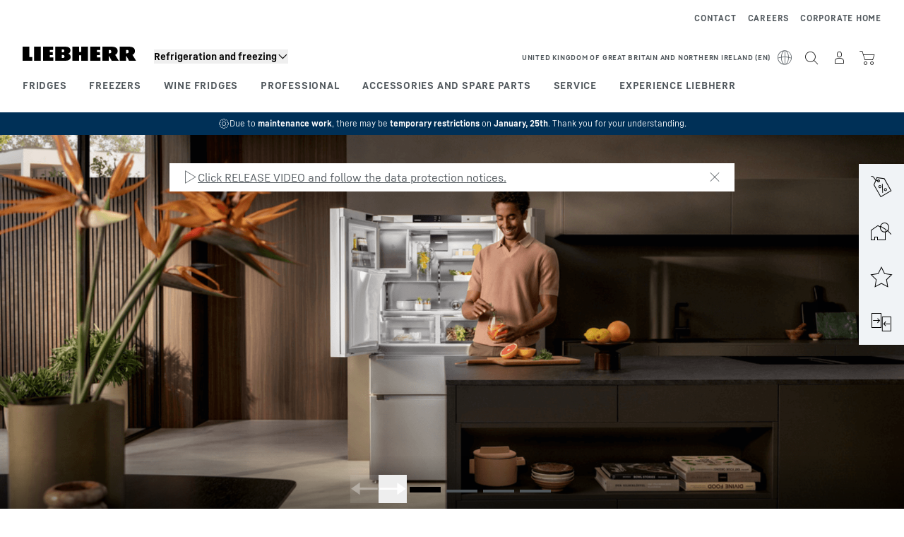

--- FILE ---
content_type: text/html; charset=utf-8
request_url: https://www.liebherr.com/en-gb/fridges-freezers/appliances-3011641
body_size: 74996
content:
<!doctype html><html context="corporate" theme="hau" data-theme="hau" lang="en" data-stencil-build="e2nxaibi" hydrated="" class="hydrated"><head><meta charset="utf-8" data-next-head><title data-next-head>Liebherr Appliances UK</title><meta name="viewport" content="width=device-width,initial-scale=1" data-next-head><meta name="description" content="Visit our homepage and discover our products, innovations, most popular appliances in the UK and our current offers."><meta name="keywords" content="Fridge, fridge, chest freezer, freezer, fridge-freezer, commercial appliances, fully integrated fridge"><meta name="og:url" content="https://www.liebherr.com/en-gb/fridges-freezers/appliances-3011641"><meta name="twitter:url" content="https://www.liebherr.com/en-gb/fridges-freezers/appliances-3011641"><meta name="og:title" content="Liebherr Appliances UK"><meta name="twitter:title" content="Liebherr Appliances UK"><meta name="og:description" content="Visit our homepage and discover our products, innovations, most popular appliances in the UK and our current offers."><meta name="twitter:description" content="Visit our homepage and discover our products, innovations, most popular appliances in the UK and our current offers."><meta name="og:image" content="https://www-assets.liebherr.com/media/bu-media/lhbu-hau/global/_global_hau_social_pictures/home-startseite-liebherr-socialpicture-1200x630.jpg"><meta name="twitter:image" content="https://www-assets.liebherr.com/media/bu-media/lhbu-hau/global/_global_hau_social_pictures/home-startseite-liebherr-socialpicture-1200x630.jpg"><meta name="twitter:card" content="summary_large_image"><style sty-id="sc-patternlib-toast">/*!@*,:after,:before*/*.sc-patternlib-toast,.sc-patternlib-toast:after,.sc-patternlib-toast:before{border-color:var(--color-neutral-steel-200);border-style:solid;border-width:0;box-sizing:border-box}/*!@a*/a.sc-patternlib-toast{color:inherit;text-decoration:inherit}/*!@audio,canvas,embed,iframe,img,object,svg,video*/audio.sc-patternlib-toast,canvas.sc-patternlib-toast,embed.sc-patternlib-toast,iframe.sc-patternlib-toast,img.sc-patternlib-toast,object.sc-patternlib-toast,svg.sc-patternlib-toast,video.sc-patternlib-toast{display:block;vertical-align:middle}/*!@button,input,optgroup,select,textarea*/button.sc-patternlib-toast,input.sc-patternlib-toast,optgroup.sc-patternlib-toast,select.sc-patternlib-toast,textarea.sc-patternlib-toast{font-feature-settings:inherit;color:inherit;font-family:inherit;font-size:100%;font-variation-settings:inherit;font-weight:inherit;letter-spacing:inherit;line-height:inherit;margin:0;padding:0}/*!@blockquote,dd,dl,fieldset,figure,h1,h2,h3,h4,h5,h6,hr,p,pre*/blockquote.sc-patternlib-toast,dd.sc-patternlib-toast,dl.sc-patternlib-toast,fieldset.sc-patternlib-toast,figure.sc-patternlib-toast,h1.sc-patternlib-toast,h2.sc-patternlib-toast,h3.sc-patternlib-toast,h4.sc-patternlib-toast,h5.sc-patternlib-toast,h6.sc-patternlib-toast,hr.sc-patternlib-toast,p.sc-patternlib-toast,pre.sc-patternlib-toast{margin:0}/*!@fieldset,legend*/fieldset.sc-patternlib-toast,legend.sc-patternlib-toast{padding:0}/*!@h1,h2,h3,h4,h5,h6*/h1.sc-patternlib-toast,h2.sc-patternlib-toast,h3.sc-patternlib-toast,h4.sc-patternlib-toast,h5.sc-patternlib-toast,h6.sc-patternlib-toast{font-synthesis-weight:none}/*!@.block*/.block.sc-patternlib-toast{display:block}/*!@:host*/.sc-patternlib-toast-h{display:block}/*!@.static*/.static.sc-patternlib-toast{position:static}/*!@.flex*/.flex.sc-patternlib-toast{display:flex}/*!@.resize*/.resize.sc-patternlib-toast{resize:both}/*!@.uppercase*/.uppercase.sc-patternlib-toast{text-transform:uppercase}/*!@.filter*/.filter.sc-patternlib-toast{filter:var(--tw-blur) var(--tw-brightness) var(--tw-contrast) var(--tw-grayscale) var(--tw-hue-rotate) var(--tw-invert) var(--tw-saturate) var(--tw-sepia) var(--tw-drop-shadow)}/*!@.fixed*/.fixed.sc-patternlib-toast{position:fixed}/*!@.absolute*/.absolute.sc-patternlib-toast{position:absolute}/*!@.invisible*/.invisible.sc-patternlib-toast{visibility:hidden}/*!@.z-\[1500\]*/.z-\[1500\].sc-patternlib-toast{z-index:1500}/*!@.h-full*/.h-full.sc-patternlib-toast{height:100%}/*!@.min-h-\[56px\]*/.min-h-\[56px\].sc-patternlib-toast{min-height:56px}/*!@.w-full*/.w-full.sc-patternlib-toast{width:100%}/*!@.min-w-\[140px\]*/.min-w-\[140px\].sc-patternlib-toast{min-width:140px}/*!@.cursor-default*/.cursor-default.sc-patternlib-toast{cursor:default}/*!@.cursor-pointer*/.cursor-pointer.sc-patternlib-toast{cursor:pointer}/*!@.select-none*/.select-none.sc-patternlib-toast{-webkit-user-select:none;-moz-user-select:none;user-select:none}/*!@.flex-col*/.flex-col.sc-patternlib-toast{flex-direction:column}/*!@.items-center*/.items-center.sc-patternlib-toast{align-items:center}/*!@.justify-end*/.justify-end.sc-patternlib-toast{justify-content:flex-end}/*!@.justify-between*/.justify-between.sc-patternlib-toast{justify-content:space-between}/*!@.gap-x-2*/.gap-x-2.sc-patternlib-toast{-moz-column-gap:var(--spacing-2);column-gap:var(--spacing-2)}/*!@.overflow-hidden*/.overflow-hidden.sc-patternlib-toast{overflow:hidden}/*!@.overflow-ellipsis*/.overflow-ellipsis.sc-patternlib-toast{text-overflow:ellipsis}/*!@.px-\[24px\]*/.px-\[24px\].sc-patternlib-toast{padding-left:24px;padding-right:24px}/*!@.py-\[12px\]*/.py-\[12px\].sc-patternlib-toast{padding-bottom:12px;padding-top:12px}/*!@.py-\[3px\]*/.py-\[3px\].sc-patternlib-toast{padding-bottom:3px;padding-top:3px}/*!@.pl-\[8px\]*/.pl-\[8px\].sc-patternlib-toast{padding-left:8px}/*!@.font-text-bold*/.font-text-bold.sc-patternlib-toast{font-family:var(--copytext-font-family-bold)}/*!@.text-copy-small-uniform*/.text-copy-small-uniform.sc-patternlib-toast{font-size:var(--copytext-font-size-small-noctx);line-height:var(--copytext-line-height-small-noctx)}</style><style sty-id="sc-patternlib-header">/*!@*,:after,:before*/*.sc-patternlib-header,.sc-patternlib-header:after,.sc-patternlib-header:before{border-color:var(--color-neutral-steel-200);border-style:solid;border-width:0;box-sizing:border-box}/*!@a*/a.sc-patternlib-header{color:inherit;text-decoration:inherit}/*!@audio,canvas,embed,iframe,img,object,svg,video*/audio.sc-patternlib-header,canvas.sc-patternlib-header,embed.sc-patternlib-header,iframe.sc-patternlib-header,img.sc-patternlib-header,object.sc-patternlib-header,svg.sc-patternlib-header,video.sc-patternlib-header{display:block;vertical-align:middle}/*!@button,input,optgroup,select,textarea*/button.sc-patternlib-header,input.sc-patternlib-header,optgroup.sc-patternlib-header,select.sc-patternlib-header,textarea.sc-patternlib-header{font-feature-settings:inherit;color:inherit;font-family:inherit;font-size:100%;font-variation-settings:inherit;font-weight:inherit;letter-spacing:inherit;line-height:inherit;margin:0;padding:0}/*!@blockquote,dd,dl,fieldset,figure,h1,h2,h3,h4,h5,h6,hr,p,pre*/blockquote.sc-patternlib-header,dd.sc-patternlib-header,dl.sc-patternlib-header,fieldset.sc-patternlib-header,figure.sc-patternlib-header,h1.sc-patternlib-header,h2.sc-patternlib-header,h3.sc-patternlib-header,h4.sc-patternlib-header,h5.sc-patternlib-header,h6.sc-patternlib-header,hr.sc-patternlib-header,p.sc-patternlib-header,pre.sc-patternlib-header{margin:0}/*!@fieldset,legend*/fieldset.sc-patternlib-header,legend.sc-patternlib-header{padding:0}/*!@h1,h2,h3,h4,h5,h6*/h1.sc-patternlib-header,h2.sc-patternlib-header,h3.sc-patternlib-header,h4.sc-patternlib-header,h5.sc-patternlib-header,h6.sc-patternlib-header{font-synthesis-weight:none}/*!@.visible*/.visible.sc-patternlib-header{visibility:visible}/*!@.static*/.static.sc-patternlib-header{position:static}/*!@.fixed*/.fixed.sc-patternlib-header{position:fixed}/*!@.absolute*/.absolute.sc-patternlib-header{position:absolute}/*!@.relative*/.relative.sc-patternlib-header{position:relative}/*!@.block*/.block.sc-patternlib-header{display:block}/*!@.flex*/.flex.sc-patternlib-header{display:flex}/*!@.grid*/.grid.sc-patternlib-header{display:grid}/*!@.hidden*/.hidden.sc-patternlib-header{display:none}/*!@.transform*/.transform.sc-patternlib-header{transform:translate(var(--tw-translate-x),var(--tw-translate-y)) rotate(var(--tw-rotate)) skewX(var(--tw-skew-x)) skewY(var(--tw-skew-y)) scaleX(var(--tw-scale-x)) scaleY(var(--tw-scale-y))}/*!@.flex-wrap*/.flex-wrap.sc-patternlib-header{flex-wrap:wrap}/*!@.outline*/.outline.sc-patternlib-header{outline-style:solid}/*!@.transition*/.transition.sc-patternlib-header{transition-duration:.15s;transition-property:color,background-color,border-color,text-decoration-color,fill,stroke,opacity,box-shadow,transform,filter,-webkit-backdrop-filter;transition-property:color,background-color,border-color,text-decoration-color,fill,stroke,opacity,box-shadow,transform,filter,backdrop-filter;transition-property:color,background-color,border-color,text-decoration-color,fill,stroke,opacity,box-shadow,transform,filter,backdrop-filter,-webkit-backdrop-filter;transition-timing-function:cubic-bezier(.4,0,.2,1)}/*!@:host*/.sc-patternlib-header-h{display:block}/*!@.mobile-wrapper*/.mobile-wrapper.sc-patternlib-header{background-color:var(--color-white);display:grid;grid-template-areas:"logo service-top burger" "namespace namespace namespace" "main main main" "mobileLayer mobileLayer mobileLayer";grid-template-columns:150px calc(100% - 199px) 49px;position:relative;width:100%}/*!@.mobile-wrapper.mobile-menu-open*/.mobile-wrapper.mobile-menu-open.sc-patternlib-header{align-content:flex-start}/*!@.mobile-wrapper.mobile-menu-open .mobile-layer .meta-wrapper*/.mobile-wrapper.mobile-menu-open.sc-patternlib-header .mobile-layer.sc-patternlib-header .meta-wrapper.sc-patternlib-header{display:block}/*!@.logo-wrapper*/.logo-wrapper.sc-patternlib-header{align-items:flex-end;display:flex;grid-area:logo;height:40px;padding-left:20px}/*!@.logo-wrapper:only-child*/.logo-wrapper.sc-patternlib-header:only-child{padding-bottom:0}/*!@.service-top-wrapper*/.service-top-wrapper.sc-patternlib-header{grid-area:service-top;height:40px;justify-self:end}/*!@.service-bottom-wrapper*/.service-bottom-wrapper.sc-patternlib-header{grid-area:service-bottom;height:var(--spacing-0);overflow:hidden}/*!@.is-mobile .service-bottom-wrapper*/.is-mobile.sc-patternlib-header .service-bottom-wrapper.sc-patternlib-header{height:auto;overflow:auto}/*!@.mobile-layer .service-bottom-wrapper*/.mobile-layer.sc-patternlib-header .service-bottom-wrapper.sc-patternlib-header{border-color:var(--color-steel-200);border-style:solid;border-top-width:1px;display:block;padding-top:23px}/*!@::slotted(.service-navigation-bottom)*/.sc-patternlib-header-s>.service-navigation-bottom{color:var(--color-neutral-steel-800);display:flex;flex-wrap:wrap;padding-left:14px;padding-right:14px}/*!@.namespace-wrapper*/.namespace-wrapper.sc-patternlib-header{grid-area:namespace;height:27px;padding-left:20px}/*!@.main-wrapper*/.main-wrapper.sc-patternlib-header{grid-area:main;opacity:1;overflow:hidden;position:relative;transition:transform .2s ease-in,height .2s ease-in,left .2s ease-in,opacity 0s ease-in .2s}/*!@.main-wrapper--hidden*/.main-wrapper--hidden.sc-patternlib-header{display:none}/*!@.mobile-menu-open .main-wrapper*/.mobile-menu-open.sc-patternlib-header .main-wrapper.sc-patternlib-header{opacity:1;transition:transform .2s ease-in,left .2s ease-in,opacity 0s ease-in 0s}/*!@.show-level-2 .main-wrapper,.show-level-3 .main-wrapper*/.show-level-2.sc-patternlib-header .main-wrapper.sc-patternlib-header,.show-level-3.sc-patternlib-header .main-wrapper.sc-patternlib-header{transform:translateX(-100%)}/*!@.header-wrapper*/.header-wrapper.sc-patternlib-header{align-items:center;background-color:var(--color-white);display:flex;min-height:48px;overflow-x:clip;padding-top:2px;position:relative;width:100%}/*!@.flyout*/.flyout.sc-patternlib-header{grid-area:main;left:var(--spacing-0);opacity:0;position:absolute;top:var(--spacing-0);transform:translateX(50%);transition:transform .2s ease-in,left .2s ease-in;width:200%}/*!@.mobile-menu-open .flyout*/.mobile-menu-open.sc-patternlib-header .flyout.sc-patternlib-header{opacity:1}/*!@.show-level-2 .flyout*/.show-level-2.sc-patternlib-header .flyout.sc-patternlib-header{transform:translateX(0)}/*!@.show-level-3 .flyout*/.show-level-3.sc-patternlib-header .flyout.sc-patternlib-header{transform:translateX(-50%)}/*!@.meta-wrapper*/.meta-wrapper.sc-patternlib-header{display:none;grid-area:meta;height:var(--spacing-0);overflow:hidden;padding-bottom:15px}/*!@.is-mobile .meta-wrapper*/.is-mobile.sc-patternlib-header .meta-wrapper.sc-patternlib-header{height:auto;overflow:auto}/*!@.burger-menu*/.burger-menu.sc-patternlib-header{align-items:center;background-color:transparent;display:flex;grid-area:burger;height:40px;justify-content:center;padding-left:10px;padding-right:15px;padding-top:4px}/*!@.burger-menu .menu-button*/.burger-menu.sc-patternlib-header .menu-button.sc-patternlib-header{align-items:center;background-image:none;border-style:none;cursor:pointer;display:flex;height:24px;outline:2px solid transparent;outline-offset:2px;padding:var(--spacing-0);position:relative;width:24px}/*!@.burger-menu .menu-button .menu-icon-checkbox*/.burger-menu.sc-patternlib-header .menu-button.sc-patternlib-header .menu-icon-checkbox.sc-patternlib-header{-webkit-touch-callout:none;cursor:pointer;display:block;height:100%;opacity:0;position:absolute;width:100%;z-index:2}/*!@.burger-menu .menu-button div*/.burger-menu.sc-patternlib-header .menu-button.sc-patternlib-header div.sc-patternlib-header{bottom:var(--spacing-0);height:12px;left:var(--spacing-0);margin:auto;position:relative;right:var(--spacing-0);top:var(--spacing-0);top:2px;width:18px}/*!@.burger-menu .menu-button span*/.burger-menu.sc-patternlib-header .menu-button.sc-patternlib-header span.sc-patternlib-header{background-color:var(--bar-bg,#000);border-radius:0;display:block;height:1px;position:absolute;transition:all .2s cubic-bezier(.1,.82,.76,.965);width:100%}/*!@.burger-menu .menu-button span:first-of-type*/.burger-menu.sc-patternlib-header .menu-button.sc-patternlib-header span.sc-patternlib-header:first-of-type{top:0}/*!@.burger-menu .menu-button span:last-of-type*/.burger-menu.sc-patternlib-header .menu-button.sc-patternlib-header span.sc-patternlib-header:last-of-type{bottom:0}/*!@.mobile-menu-open .menu-button:hover .menu-icon-checkbox+div span*/.mobile-menu-open.sc-patternlib-header .menu-button.sc-patternlib-header:hover .menu-icon-checkbox.sc-patternlib-header+div.sc-patternlib-header span.sc-patternlib-header{width:22px}/*!@.mobile-menu-open .menu-button .menu-icon-checkbox+div span:first-of-type*/.mobile-menu-open.sc-patternlib-header .menu-button.sc-patternlib-header .menu-icon-checkbox.sc-patternlib-header+div.sc-patternlib-header span.sc-patternlib-header:first-of-type{top:6px;transform:rotate(45deg)}/*!@.mobile-menu-open .menu-button .menu-icon-checkbox+div span:last-of-type*/.mobile-menu-open.sc-patternlib-header .menu-button.sc-patternlib-header .menu-icon-checkbox.sc-patternlib-header+div.sc-patternlib-header span.sc-patternlib-header:last-of-type{bottom:5px;transform:rotate(-45deg)}/*!@.portal-wrapper*/.portal-wrapper.sc-patternlib-header{height:27px;padding-bottom:11px}/*!@.partner-wrapper*/.partner-wrapper.sc-patternlib-header{height:27px;padding-bottom:9px}/*!@.liebherr-logo*/.liebherr-logo.sc-patternlib-header{height:16px;margin-bottom:9px;min-width:128px}/*!@.partner-logo*/.partner-logo.sc-patternlib-header{height:18px}/*!@.service-navigation-top*/.service-navigation-top.sc-patternlib-header{align-items:center;display:flex;font-size:var(--copytext-font-size-smaller);padding-top:4px}/*!@.bu-navigation*/.bu-navigation.sc-patternlib-header{display:none;left:var(--spacing-0);position:absolute;top:var(--spacing-0)}/*!@::slotted(a)*/.sc-patternlib-header-s>a{color:var(--color-black);text-decoration-line:none}/*!@::slotted(a:hover)*/.sc-patternlib-header-s>a:hover{color:var(--color-steel-600)}/*!@.mobile-layer*/.mobile-layer.sc-patternlib-header{background-color:var(--color-white);bottom:var(--spacing-0);grid-area:mobileLayer;left:150%;min-height:calc(100% - 68px);overflow:hidden;padding-bottom:23px;position:fixed;top:68px;transition:left .2s ease-in,width 0s linear .2s;width:var(--spacing-0)}/*!@.mobile-menu-open .mobile-layer*/.mobile-menu-open.sc-patternlib-header .mobile-layer.sc-patternlib-header{left:var(--spacing-0);overflow-y:auto;position:fixed;top:68px;transition:left .2s ease-in,width 0s linear 0s;width:100%}/*!@.product-segments-wrapper*/.product-segments-wrapper.sc-patternlib-header{height:var(--spacing-0);overflow:hidden;padding-top:15px}/*!@.is-mobile .product-segments-wrapper*/.is-mobile.sc-patternlib-header .product-segments-wrapper.sc-patternlib-header{height:auto;overflow:auto}/*!@.product-segments-wrapper ::slotted(a)*/.product-segments-wrapper .sc-patternlib-header-s>a{align-items:center;color:var(--color-black);display:flex;flex-direction:row;font-size:var(--copytext-font-size-smaller);justify-content:space-between;letter-spacing:var(--letter-spacing-basic);line-height:var(--copytext-line-height-small);outline:2px solid transparent;outline-offset:2px;padding-left:20px;padding-right:14px;padding-top:12px}/*!@.backdrop*/.backdrop.sc-patternlib-header{bottom:var(--spacing-0);display:none;left:var(--spacing-0);opacity:0;position:fixed;right:var(--spacing-0);top:var(--spacing-0);transition:opacity .15s linear;width:var(--spacing-0);z-index:-10}/*!@.backdrop.show-backdrop*/.backdrop.show-backdrop.sc-patternlib-header{opacity:1;width:auto}@media (min-width:768px){/*!@.mobile-wrapper*/.mobile-wrapper.sc-patternlib-header{grid-template-columns:150px calc(100% - 204px) 54px}/*!@.mobile-wrapper:has(.logo-wrapper:only-child)*/.mobile-wrapper.sc-patternlib-header:has(.logo-wrapper:only-child){align-content:center;align-items:center;display:flex;height:72px;padding-bottom:0}/*!@.mobile-wrapper:has(.logo-wrapper:only-child) .logo-wrapper:only-child*/.mobile-wrapper.sc-patternlib-header:has(.logo-wrapper:only-child) .logo-wrapper.sc-patternlib-header:only-child{align-items:center}/*!@.service-top-wrapper*/.service-top-wrapper.sc-patternlib-header{height:44px;padding-top:7px}/*!@.main-wrapper*/.main-wrapper.sc-patternlib-header{opacity:0}/*!@.header-wrapper*/.header-wrapper.sc-patternlib-header{min-height:72px}/*!@.burger-menu*/.burger-menu.sc-patternlib-header{height:44px;padding-left:15px;padding-top:12px}/*!@.burger-menu .menu-button*/.burger-menu.sc-patternlib-header .menu-button.sc-patternlib-header{height:32px;width:32px}/*!@.burger-menu .menu-button div*/.burger-menu.sc-patternlib-header .menu-button.sc-patternlib-header div.sc-patternlib-header{height:16px;top:4px;width:24px}/*!@.mobile-menu-open .menu-button .menu-icon-checkbox+div span:first-of-type*/.mobile-menu-open.sc-patternlib-header .menu-button.sc-patternlib-header .menu-icon-checkbox.sc-patternlib-header+div.sc-patternlib-header span.sc-patternlib-header:first-of-type{top:7px}/*!@.mobile-menu-open .menu-button .menu-icon-checkbox+div span:last-of-type*/.mobile-menu-open.sc-patternlib-header .menu-button.sc-patternlib-header .menu-icon-checkbox.sc-patternlib-header+div.sc-patternlib-header span.sc-patternlib-header:last-of-type{bottom:8px}/*!@.liebherr-logo*/.liebherr-logo.sc-patternlib-header{margin-bottom:3px}/*!@.service-navigation-top*/.service-navigation-top.sc-patternlib-header{font-size:var(--copytext-font-size-small)}/*!@.mobile-layer*/.mobile-layer.sc-patternlib-header{min-height:calc(100% - 72px);top:72px}/*!@.mobile-menu-open .mobile-layer*/.mobile-menu-open.sc-patternlib-header .mobile-layer.sc-patternlib-header{top:72px}}@media (min-width:992px){/*!@.mobile-wrapper*/.mobile-wrapper.sc-patternlib-header{align-items:center;grid-template-areas:"meta meta meta meta" "logo namespace service-bottom service-top" "main main main main";grid-template-columns:auto 1fr 1fr auto;overflow:visible;padding-bottom:17px;position:static;row-gap:0}/*!@.logo-wrapper*/.logo-wrapper.sc-patternlib-header{height:auto;padding-bottom:6px;padding-left:var(--spacing-0)}/*!@.service-top-wrapper*/.service-top-wrapper.sc-patternlib-header{height:auto;padding-top:0}/*!@.service-bottom-wrapper*/.service-bottom-wrapper.sc-patternlib-header{height:auto;overflow:auto;padding-top:3px}/*!@.mobile-layer .service-bottom-wrapper*/.mobile-layer.sc-patternlib-header .service-bottom-wrapper.sc-patternlib-header{border-width:0;display:flex;justify-content:flex-end;padding-top:var(--spacing-0)}/*!@::slotted(.service-navigation-bottom)*/.sc-patternlib-header-s>.service-navigation-bottom{padding-left:var(--spacing-0);padding-right:var(--spacing-0)}/*!@.namespace-wrapper*/.namespace-wrapper.sc-patternlib-header{padding-bottom:0;padding-left:var(--spacing-0);padding-top:3px}/*!@.main-wrapper*/.main-wrapper.sc-patternlib-header{display:block;height:auto!important;left:var(--spacing-0);opacity:1;overflow:visible;padding-top:5px}/*!@.show-level-2 .main-wrapper,.show-level-3 .main-wrapper*/.show-level-2.sc-patternlib-header .main-wrapper.sc-patternlib-header,.show-level-3.sc-patternlib-header .main-wrapper.sc-patternlib-header{transform:none}/*!@.header-wrapper*/.header-wrapper.sc-patternlib-header{display:block;overflow-x:visible;padding-top:var(--spacing-0)}/*!@.flyout*/.flyout.sc-patternlib-header{grid-area:unset;left:var(--spacing-0);opacity:1;position:absolute;right:var(--spacing-0);top:100%;width:100%}/*!@.flyout,.show-level-2 .flyout,.show-level-3 .flyout*/.flyout.sc-patternlib-header,.show-level-2.sc-patternlib-header .flyout.sc-patternlib-header,.show-level-3.sc-patternlib-header .flyout.sc-patternlib-header{transform:none}/*!@.meta-wrapper*/.meta-wrapper.sc-patternlib-header{display:block;height:auto;overflow:auto;padding-bottom:4px;padding-top:14px;text-align:right}/*!@.burger-menu*/.burger-menu.sc-patternlib-header{display:none}/*!@.portal-wrapper*/.portal-wrapper.sc-patternlib-header{margin-bottom:var(--spacing-0);padding-bottom:8px;padding-left:17px}/*!@.partner-wrapper*/.partner-wrapper.sc-patternlib-header{align-items:center;border-color:var(--color-steel-200);border-left-width:2px;bottom:18px;display:flex;height:46px;margin-left:24px;margin-top:var(--spacing-0);padding-bottom:var(--spacing-0);padding-left:24px;position:relative}/*!@.liebherr-logo*/.liebherr-logo.sc-patternlib-header{height:20px}/*!@.partner-logo*/.partner-logo.sc-patternlib-header{align-items:center;display:flex;height:25px}/*!@.service-navigation-top*/.service-navigation-top.sc-patternlib-header{font-size:var(--copytext-font-size-extra-small)}/*!@.bu-navigation*/.bu-navigation.sc-patternlib-header{display:block;width:100%}/*!@.bu-navigation ::slotted(*)*/.bu-navigation .sc-patternlib-header-s>*{position:relative;z-index:20}/*!@.mobile-layer*/.mobile-layer.sc-patternlib-header{top:var(--spacing-0)}/*!@.mobile-layer,.product-segments-wrapper*/.mobile-layer.sc-patternlib-header,.product-segments-wrapper.sc-patternlib-header{display:none;transition:none}/*!@.product-segments-wrapper ::slotted(a)*/.product-segments-wrapper .sc-patternlib-header-s>a{display:none}/*!@.backdrop*/.backdrop.sc-patternlib-header{display:block}/*!@.main-navigation-content*/.main-navigation-content.sc-patternlib-header{position:relative;z-index:10}}@media (max-width:992px){/*!@.main-navigation-content*/.main-navigation-content.sc-patternlib-header{width:100vw}}</style><style sty-id="sc-patternlib-icon">/*!@*,:after,:before*/*.sc-patternlib-icon,.sc-patternlib-icon:after,.sc-patternlib-icon:before{border-color:var(--color-neutral-steel-200);border-style:solid;border-width:0;box-sizing:border-box}/*!@a*/a.sc-patternlib-icon{color:inherit;text-decoration:inherit}/*!@audio,canvas,embed,iframe,img,object,svg,video*/audio.sc-patternlib-icon,canvas.sc-patternlib-icon,embed.sc-patternlib-icon,iframe.sc-patternlib-icon,img.sc-patternlib-icon,object.sc-patternlib-icon,svg.sc-patternlib-icon,video.sc-patternlib-icon{display:block;vertical-align:middle}/*!@button,input,optgroup,select,textarea*/button.sc-patternlib-icon,input.sc-patternlib-icon,optgroup.sc-patternlib-icon,select.sc-patternlib-icon,textarea.sc-patternlib-icon{font-feature-settings:inherit;color:inherit;font-family:inherit;font-size:100%;font-variation-settings:inherit;font-weight:inherit;letter-spacing:inherit;line-height:inherit;margin:0;padding:0}/*!@blockquote,dd,dl,fieldset,figure,h1,h2,h3,h4,h5,h6,hr,p,pre*/blockquote.sc-patternlib-icon,dd.sc-patternlib-icon,dl.sc-patternlib-icon,fieldset.sc-patternlib-icon,figure.sc-patternlib-icon,h1.sc-patternlib-icon,h2.sc-patternlib-icon,h3.sc-patternlib-icon,h4.sc-patternlib-icon,h5.sc-patternlib-icon,h6.sc-patternlib-icon,hr.sc-patternlib-icon,p.sc-patternlib-icon,pre.sc-patternlib-icon{margin:0}/*!@fieldset,legend*/fieldset.sc-patternlib-icon,legend.sc-patternlib-icon{padding:0}/*!@h1,h2,h3,h4,h5,h6*/h1.sc-patternlib-icon,h2.sc-patternlib-icon,h3.sc-patternlib-icon,h4.sc-patternlib-icon,h5.sc-patternlib-icon,h6.sc-patternlib-icon{font-synthesis-weight:none}/*!@.antialiased*/.antialiased.sc-patternlib-icon{-webkit-font-smoothing:antialiased;-moz-osx-font-smoothing:grayscale}/*!@.grayscale*/.grayscale.sc-patternlib-icon{--tw-grayscale:grayscale(100%);filter:var(--tw-blur) var(--tw-brightness) var(--tw-contrast) var(--tw-grayscale) var(--tw-hue-rotate) var(--tw-invert) var(--tw-saturate) var(--tw-sepia) var(--tw-drop-shadow)}/*!@[class*=" icon-"],[class^=icon-]*/[class*=" icon-"].sc-patternlib-icon,[class^=icon-].sc-patternlib-icon{speak:never;-webkit-font-smoothing:antialiased;-moz-osx-font-smoothing:grayscale;font-family:Liebherr-Icons!important;font-style:normal;font-variant:normal;font-weight:400;line-height:1;text-transform:none}/*!@[class*=" icon-"]:before,[class^=icon-]:before*/[class*=" icon-"].sc-patternlib-icon:before,[class^=icon-].sc-patternlib-icon:before{content:var(--icon-name)}/*!@.icon.dark*/.icon.dark.sc-patternlib-icon{color:var(--color-white)}/*!@.icon.disabled*/.icon.disabled.sc-patternlib-icon{color:var(--color-neutral-steel-400)!important;pointer-events:none}/*!@.icon.disabled.dark*/.icon.disabled.dark.sc-patternlib-icon{color:var(--color-neutral-steel-500)!important}/*!@.static*/.static.sc-patternlib-icon{position:static}/*!@.col-span-3*/.col-span-3.sc-patternlib-icon{grid-column:span 3/span 3}/*!@.my-2*/.my-2.sc-patternlib-icon{margin-bottom:var(--spacing-2);margin-top:var(--spacing-2)}/*!@.mt-1*/.mt-1.sc-patternlib-icon{margin-top:var(--spacing-1)}/*!@.mb-3*/.mb-3.sc-patternlib-icon{margin-bottom:var(--spacing-3)}/*!@.mb-2*/.mb-2.sc-patternlib-icon{margin-bottom:var(--spacing-2)}/*!@.mt-0*/.mt-0.sc-patternlib-icon{margin-top:var(--spacing-0)}/*!@.mt-6*/.mt-6.sc-patternlib-icon{margin-top:var(--spacing-6)}/*!@.mr-3*/.mr-3.sc-patternlib-icon{margin-right:var(--spacing-3)}/*!@.ml-3*/.ml-3.sc-patternlib-icon{margin-left:var(--spacing-3)}/*!@.box-border*/.box-border.sc-patternlib-icon{box-sizing:border-box}/*!@.block*/.block.sc-patternlib-icon{display:block}/*!@.inline-block*/.inline-block.sc-patternlib-icon{display:inline-block}/*!@.flex*/.flex.sc-patternlib-icon{display:flex}/*!@.grid*/.grid.sc-patternlib-icon{display:grid}/*!@.hidden*/.hidden.sc-patternlib-icon{display:none}/*!@.h-\[24px\]*/.h-\[24px\].sc-patternlib-icon{height:24px}/*!@.w-full*/.w-full.sc-patternlib-icon{width:100%}/*!@.w-\[24px\]*/.w-\[24px\].sc-patternlib-icon{width:24px}/*!@.cursor-pointer*/.cursor-pointer.sc-patternlib-icon{cursor:pointer}/*!@.grid-cols-4*/.grid-cols-4.sc-patternlib-icon{grid-template-columns:repeat(4,minmax(0,1fr))}/*!@.flex-row*/.flex-row.sc-patternlib-icon{flex-direction:row}/*!@.flex-col*/.flex-col.sc-patternlib-icon{flex-direction:column}/*!@.items-start*/.items-start.sc-patternlib-icon{align-items:flex-start}/*!@.items-center*/.items-center.sc-patternlib-icon{align-items:center}/*!@.justify-start*/.justify-start.sc-patternlib-icon{justify-content:flex-start}/*!@.justify-end*/.justify-end.sc-patternlib-icon{justify-content:flex-end}/*!@.justify-center*/.justify-center.sc-patternlib-icon{justify-content:center}/*!@.overflow-hidden*/.overflow-hidden.sc-patternlib-icon{overflow:hidden}/*!@.rounded-full*/.rounded-full.sc-patternlib-icon{border-radius:9999px}/*!@.border*/.border.sc-patternlib-icon{border-width:1px}/*!@.border-2*/.border-2.sc-patternlib-icon{border-width:2px}/*!@.border-0*/.border-0.sc-patternlib-icon{border-width:0}/*!@.border-b*/.border-b.sc-patternlib-icon{border-bottom-width:1px}/*!@.border-solid*/.border-solid.sc-patternlib-icon{border-style:solid}/*!@.border-dashed*/.border-dashed.sc-patternlib-icon{border-style:dashed}/*!@.border-black*/.border-black.sc-patternlib-icon{border-color:var(--color-black)}/*!@.border-warning*/.border-warning.sc-patternlib-icon{border-color:var(--color-functional-warning)}/*!@.border-success*/.border-success.sc-patternlib-icon{border-color:var(--color-functional-success)}/*!@.border-gray-300*/.border-gray-300.sc-patternlib-icon{border-color:var(--color-neutral-steel-300)}/*!@.bg-white*/.bg-white.sc-patternlib-icon{background-color:var(--color-white)}/*!@.bg-success*/.bg-success.sc-patternlib-icon{background-color:var(--color-functional-success)}/*!@.bg-warning*/.bg-warning.sc-patternlib-icon{background-color:var(--color-functional-warning)}/*!@.py-2*/.py-2.sc-patternlib-icon{padding-bottom:var(--spacing-2);padding-top:var(--spacing-2)}/*!@.text-left*/.text-left.sc-patternlib-icon{text-align:left}/*!@.text-right*/.text-right.sc-patternlib-icon{text-align:right}/*!@.font-text-bold*/.font-text-bold.sc-patternlib-icon{font-family:var(--copytext-font-family-bold)}/*!@.text-additional-info*/.text-additional-info.sc-patternlib-icon{font-size:var(--form-size-additional-info-text)}/*!@.text-copy-small*/.text-copy-small.sc-patternlib-icon{font-size:var(--copytext-font-size-small)}/*!@.text-copy-smaller*/.text-copy-smaller.sc-patternlib-icon{font-size:var(--copytext-font-size-smaller)}/*!@.text-h4*/.text-h4.sc-patternlib-icon{font-size:var(--corporate-h4-font-size);line-height:var(--corporate-h4-line-height)}/*!@.text-copy*/.text-copy.sc-patternlib-icon{font-size:var(--copytext-font-size)}/*!@.font-normal*/.font-normal.sc-patternlib-icon{font-weight:400}/*!@.uppercase*/.uppercase.sc-patternlib-icon{text-transform:uppercase}/*!@.not-italic*/.not-italic.sc-patternlib-icon{font-style:normal}/*!@.leading-4*/.leading-4.sc-patternlib-icon{line-height:1rem}/*!@.text-gray-800*/.text-gray-800.sc-patternlib-icon{color:var(--color-neutral-steel-800)}/*!@.text-warning*/.text-warning.sc-patternlib-icon{color:var(--color-functional-warning)}/*!@.text-black*/.text-black.sc-patternlib-icon{color:var(--color-black)}/*!@.text-gray-500*/.text-gray-500.sc-patternlib-icon{color:var(--color-neutral-steel-500)}/*!@.text-white*/.text-white.sc-patternlib-icon{color:var(--color-white)}/*!@.filter*/.filter.sc-patternlib-icon{filter:var(--tw-blur) var(--tw-brightness) var(--tw-contrast) var(--tw-grayscale) var(--tw-hue-rotate) var(--tw-invert) var(--tw-saturate) var(--tw-sepia) var(--tw-drop-shadow)}/*!@.justify-between*/.justify-between.sc-patternlib-icon{justify-content:space-between}/*!@.p-0*/.p-0.sc-patternlib-icon{padding:var(--spacing-0)}/*!@.px-0*/.px-0.sc-patternlib-icon{padding-left:var(--spacing-0);padding-right:var(--spacing-0)}/*!@.pr-4*/.pr-4.sc-patternlib-icon{padding-right:var(--spacing-4)}/*!@.pl-4*/.pl-4.sc-patternlib-icon{padding-left:var(--spacing-4)}/*!@.pl-5*/.pl-5.sc-patternlib-icon{padding-left:var(--spacing-5)}/*!@.text-center*/.text-center.sc-patternlib-icon{text-align:center}/*!@.transition*/.transition.sc-patternlib-icon{transition-duration:.15s;transition-property:color,background-color,border-color,text-decoration-color,fill,stroke,opacity,box-shadow,transform,filter,-webkit-backdrop-filter;transition-property:color,background-color,border-color,text-decoration-color,fill,stroke,opacity,box-shadow,transform,filter,backdrop-filter;transition-property:color,background-color,border-color,text-decoration-color,fill,stroke,opacity,box-shadow,transform,filter,backdrop-filter,-webkit-backdrop-filter;transition-timing-function:cubic-bezier(.4,0,.2,1)}/*!@.my-5*/.my-5.sc-patternlib-icon{margin-bottom:var(--spacing-5);margin-top:var(--spacing-5)}/*!@.inline-flex*/.inline-flex.sc-patternlib-icon{display:inline-flex}/*!@.h-\[48px\]*/.h-\[48px\].sc-patternlib-icon{height:48px}/*!@.w-\[48px\]*/.w-\[48px\].sc-patternlib-icon{width:48px}/*!@.p-7*/.p-7.sc-patternlib-icon{padding:var(--spacing-7)}/*!@.font-head*/.font-head.sc-patternlib-icon{font-family:var(--headline-font-family)}/*!@.font-text*/.font-text.sc-patternlib-icon{font-family:var(--copytext-font-family)}/*!@.text-h3*/.text-h3.sc-patternlib-icon{font-size:var(--corporate-h3-font-size);line-height:var(--corporate-h3-line-height)}/*!@.visible*/.visible.sc-patternlib-icon{visibility:visible}/*!@.inline*/.inline.sc-patternlib-icon{display:inline}/*!@.blur*/.blur.sc-patternlib-icon{--tw-blur:blur(8px)}/*!@.blur,.filter*/.blur.sc-patternlib-icon,.filter.sc-patternlib-icon{filter:var(--tw-blur) var(--tw-brightness) var(--tw-contrast) var(--tw-grayscale) var(--tw-hue-rotate) var(--tw-invert) var(--tw-saturate) var(--tw-sepia) var(--tw-drop-shadow)}/*!@.mt-\[8px\]*/.mt-\[8px\].sc-patternlib-icon{margin-top:8px}/*!@.invisible*/.invisible.sc-patternlib-icon{visibility:hidden}/*!@.right-4*/.right-4.sc-patternlib-icon{right:var(--spacing-4)}/*!@.right-\[80px\]*/.right-\[80px\].sc-patternlib-icon{right:80px}/*!@.select-none*/.select-none.sc-patternlib-icon{-webkit-user-select:none;-moz-user-select:none;user-select:none}/*!@.gap-4*/.gap-4.sc-patternlib-icon{gap:var(--spacing-4)}/*!@.\!pr-\[42px\]*/.\!pr-\[42px\].sc-patternlib-icon{padding-right:42px!important}/*!@.\!pr-\[84px\]*/.\!pr-\[84px\].sc-patternlib-icon{padding-right:84px!important}/*!@.resize*/.resize.sc-patternlib-icon{resize:both}/*!@.\!filter*/.\!filter.sc-patternlib-icon{filter:var(--tw-blur) var(--tw-brightness) var(--tw-contrast) var(--tw-grayscale) var(--tw-hue-rotate) var(--tw-invert) var(--tw-saturate) var(--tw-sepia) var(--tw-drop-shadow)!important}/*!@.relative*/.relative.sc-patternlib-icon{position:relative}/*!@.fixed*/.fixed.sc-patternlib-icon{position:fixed}/*!@.absolute*/.absolute.sc-patternlib-icon{position:absolute}/*!@.z-\[1500\]*/.z-\[1500\].sc-patternlib-icon{z-index:1500}/*!@.h-full*/.h-full.sc-patternlib-icon{height:100%}/*!@.min-h-\[56px\]*/.min-h-\[56px\].sc-patternlib-icon{min-height:56px}/*!@.min-w-\[140px\]*/.min-w-\[140px\].sc-patternlib-icon{min-width:140px}/*!@.cursor-default*/.cursor-default.sc-patternlib-icon{cursor:default}/*!@.gap-x-2*/.gap-x-2.sc-patternlib-icon{-moz-column-gap:var(--spacing-2);column-gap:var(--spacing-2)}/*!@.overflow-ellipsis*/.overflow-ellipsis.sc-patternlib-icon{text-overflow:ellipsis}/*!@.px-\[24px\]*/.px-\[24px\].sc-patternlib-icon{padding-left:24px;padding-right:24px}/*!@.py-\[12px\]*/.py-\[12px\].sc-patternlib-icon{padding-bottom:12px;padding-top:12px}/*!@.py-\[3px\]*/.py-\[3px\].sc-patternlib-icon{padding-bottom:3px;padding-top:3px}/*!@.pl-\[8px\]*/.pl-\[8px\].sc-patternlib-icon{padding-left:8px}/*!@.text-copy-small-uniform*/.text-copy-small-uniform.sc-patternlib-icon{font-size:var(--copytext-font-size-small-noctx);line-height:var(--copytext-line-height-small-noctx)}/*!@.sr-only*/.sr-only.sc-patternlib-icon{clip:rect(0,0,0,0);border-width:0;height:1px;margin:-1px;overflow:hidden;padding:0;position:absolute;white-space:nowrap;width:1px}/*!@.z-10*/.z-10.sc-patternlib-icon{z-index:10}/*!@.z-0*/.z-0.sc-patternlib-icon{z-index:0}/*!@.mx-auto*/.mx-auto.sc-patternlib-icon{margin-right:auto}/*!@.ml-auto,.mx-auto*/.ml-auto.sc-patternlib-icon,.mx-auto.sc-patternlib-icon{margin-left:auto}/*!@.mr-auto*/.mr-auto.sc-patternlib-icon{margin-right:auto}/*!@.transform*/.transform.sc-patternlib-icon{transform:translate(var(--tw-translate-x),var(--tw-translate-y)) rotate(var(--tw-rotate)) skewX(var(--tw-skew-x)) skewY(var(--tw-skew-y)) scaleX(var(--tw-scale-x)) scaleY(var(--tw-scale-y))}/*!@.grid-flow-col*/.grid-flow-col.sc-patternlib-icon{grid-auto-flow:column}/*!@.overflow-visible*/.overflow-visible.sc-patternlib-icon{overflow:visible}/*!@.overflow-y-visible*/.overflow-y-visible.sc-patternlib-icon{overflow-y:visible}/*!@.overflow-x-scroll*/.overflow-x-scroll.sc-patternlib-icon{overflow-x:scroll}/*!@.sticky*/.sticky.sc-patternlib-icon{position:sticky}/*!@.mt-\[20px\]*/.mt-\[20px\].sc-patternlib-icon{margin-top:20px}/*!@.ml-\[224px\]*/.ml-\[224px\].sc-patternlib-icon{margin-left:224px}/*!@.ml-\[24px\]*/.ml-\[24px\].sc-patternlib-icon{margin-left:24px}/*!@.h-\[20px\]*/.h-\[20px\].sc-patternlib-icon{height:20px}/*!@.h-\[72px\]*/.h-\[72px\].sc-patternlib-icon{height:72px}/*!@.h-\[15px\]*/.h-\[15px\].sc-patternlib-icon{height:15px}/*!@.min-h-\[48px\]*/.min-h-\[48px\].sc-patternlib-icon{min-height:48px}/*!@.w-\[121px\]*/.w-\[121px\].sc-patternlib-icon{width:121px}/*!@.min-w-\[121px\]*/.min-w-\[121px\].sc-patternlib-icon{min-width:121px}/*!@.max-w-full*/.max-w-full.sc-patternlib-icon{max-width:100%}/*!@.overflow-auto*/.overflow-auto.sc-patternlib-icon{overflow:auto}/*!@.border-t*/.border-t.sc-patternlib-icon{border-top-width:1px}/*!@.p-\[24px\]*/.p-\[24px\].sc-patternlib-icon{padding:24px}/*!@.px-\[16px\]*/.px-\[16px\].sc-patternlib-icon{padding-left:16px;padding-right:16px}/*!@.py-\[20px\]*/.py-\[20px\].sc-patternlib-icon{padding-bottom:20px;padding-top:20px}/*!@.pl-\[120px\]*/.pl-\[120px\].sc-patternlib-icon{padding-left:120px}/*!@.pr-\[100px\]*/.pr-\[100px\].sc-patternlib-icon{padding-right:100px}/*!@.pb-\[96px\]*/.pb-\[96px\].sc-patternlib-icon{padding-bottom:96px}/*!@.pr-\[14px\]*/.pr-\[14px\].sc-patternlib-icon{padding-right:14px}/*!@.pb-\[12px\]*/.pb-\[12px\].sc-patternlib-icon{padding-bottom:12px}/*!@.pr-\[32px\]*/.pr-\[32px\].sc-patternlib-icon{padding-right:32px}/*!@.shadow-basic*/.shadow-basic.sc-patternlib-icon{--tw-shadow:var(--shadow-elevation-basic);--tw-shadow-colored:var(--shadow-elevation-basic);box-shadow:var(--tw-ring-offset-shadow,0 0 #0000),var(--tw-ring-shadow,0 0 #0000),var(--tw-shadow)}@media (min-width:768px){/*!@.tablet\:h-\[72px\]*/.tablet\:h-\[72px\].sc-patternlib-icon{height:72px}/*!@.tablet\:h-\[20px\]*/.tablet\:h-\[20px\].sc-patternlib-icon{height:20px}/*!@.tablet\:w-\[162px\]*/.tablet\:w-\[162px\].sc-patternlib-icon{width:162px}/*!@.tablet\:min-w-\[162px\]*/.tablet\:min-w-\[162px\].sc-patternlib-icon{min-width:162px}}@media (min-width:1280px){/*!@.desktop\:block*/.desktop\:block.sc-patternlib-icon{display:block}/*!@.desktop\:h-\[80px\]*/.desktop\:h-\[80px\].sc-patternlib-icon{height:80px}/*!@.desktop\:min-w-\[162px\]*/.desktop\:min-w-\[162px\].sc-patternlib-icon{min-width:162px}}/*!@.pointer-events-none*/.pointer-events-none.sc-patternlib-icon{pointer-events:none}/*!@.top-\[8px\]*/.top-\[8px\].sc-patternlib-icon{top:8px}/*!@.top-0*/.top-0.sc-patternlib-icon{top:var(--spacing-0)}/*!@.top-\[9px\]*/.top-\[9px\].sc-patternlib-icon{top:9px}/*!@.h-\[4px\]*/.h-\[4px\].sc-patternlib-icon{height:4px}/*!@.h-\[2px\]*/.h-\[2px\].sc-patternlib-icon{height:2px}/*!@.w-\[4px\]*/.w-\[4px\].sc-patternlib-icon{width:4px}/*!@.w-\[10px\]*/.w-\[10px\].sc-patternlib-icon{width:10px}/*!@.items-baseline*/.items-baseline.sc-patternlib-icon{align-items:baseline}/*!@.gap-1*/.gap-1.sc-patternlib-icon{gap:var(--spacing-1)}/*!@.rounded*/.rounded.sc-patternlib-icon{border-radius:.25rem}/*!@.bg-transparent*/.bg-transparent.sc-patternlib-icon{background-color:transparent}/*!@.contents*/.contents.sc-patternlib-icon{display:contents}/*!@.italic*/.italic.sc-patternlib-icon{font-style:italic}/*!@.underline*/.underline.sc-patternlib-icon{text-decoration-line:underline}/*!@.h-\[80px\]*/.h-\[80px\].sc-patternlib-icon{height:80px}/*!@.gap-\[4px\]*/.gap-\[4px\].sc-patternlib-icon{gap:4px}/*!@.py-0*/.py-0.sc-patternlib-icon{padding-bottom:var(--spacing-0);padding-top:var(--spacing-0)}@media (min-width:1280px){/*!@.desktop\:py-4*/.desktop\:py-4.sc-patternlib-icon{padding-bottom:var(--spacing-4);padding-top:var(--spacing-4)}}/*!@.mb-\[16px\]*/.mb-\[16px\].sc-patternlib-icon{margin-bottom:16px}/*!@.mb-\[8px\]*/.mb-\[8px\].sc-patternlib-icon{margin-bottom:8px}/*!@.ml-\[20px\]*/.ml-\[20px\].sc-patternlib-icon{margin-left:20px}/*!@.mt-\[16px\]*/.mt-\[16px\].sc-patternlib-icon{margin-top:16px}/*!@.mb-6*/.mb-6.sc-patternlib-icon{margin-bottom:var(--spacing-6)}/*!@.h-\[360px\]*/.h-\[360px\].sc-patternlib-icon{height:360px}/*!@.flex-wrap*/.flex-wrap.sc-patternlib-icon{flex-wrap:wrap}/*!@.gap-x-\[24px\]*/.gap-x-\[24px\].sc-patternlib-icon{-moz-column-gap:24px;column-gap:24px}/*!@.border-t-\[1px\]*/.border-t-\[1px\].sc-patternlib-icon{border-top-width:1px}@media (min-width:576px){/*!@.sm\:mx-0*/.sm\:mx-0.sc-patternlib-icon{margin-left:var(--spacing-0);margin-right:var(--spacing-0)}}@media (min-width:768px){/*!@.tablet\:mx-\[20px\]*/.tablet\:mx-\[20px\].sc-patternlib-icon{margin-left:20px;margin-right:20px}/*!@.tablet\:ml-0*/.tablet\:ml-0.sc-patternlib-icon{margin-left:var(--spacing-0)}}@media (min-width:1280px){/*!@.desktop\:mx-0*/.desktop\:mx-0.sc-patternlib-icon{margin-right:var(--spacing-0)}/*!@.desktop\:ml-0,.desktop\:mx-0*/.desktop\:ml-0.sc-patternlib-icon,.desktop\:mx-0.sc-patternlib-icon{margin-left:var(--spacing-0)}}/*!@.mb-1*/.mb-1.sc-patternlib-icon{margin-bottom:var(--spacing-1)}/*!@.flex-1*/.flex-1.sc-patternlib-icon{flex:1 1 0%}/*!@.self-end*/.self-end.sc-patternlib-icon{align-self:flex-end}/*!@.hover\:bg-gray-100:hover*/.hover\:bg-gray-100.sc-patternlib-icon:hover{background-color:var(--color-neutral-steel-100)}/*!@.h-\[445px\]*/.h-\[445px\].sc-patternlib-icon{height:445px}</style><style sty-id="sc-patternlib-link-v2">/*!@*,:after,:before*/*.sc-patternlib-link-v2,.sc-patternlib-link-v2:after,.sc-patternlib-link-v2:before{border-color:var(--color-neutral-steel-200);border-style:solid;border-width:0;box-sizing:border-box}/*!@a*/a.sc-patternlib-link-v2{color:inherit;text-decoration:inherit}/*!@audio,canvas,embed,iframe,img,object,svg,video*/audio.sc-patternlib-link-v2,canvas.sc-patternlib-link-v2,embed.sc-patternlib-link-v2,iframe.sc-patternlib-link-v2,img.sc-patternlib-link-v2,object.sc-patternlib-link-v2,svg.sc-patternlib-link-v2,video.sc-patternlib-link-v2{display:block;vertical-align:middle}/*!@button,input,optgroup,select,textarea*/button.sc-patternlib-link-v2,input.sc-patternlib-link-v2,optgroup.sc-patternlib-link-v2,select.sc-patternlib-link-v2,textarea.sc-patternlib-link-v2{font-feature-settings:inherit;color:inherit;font-family:inherit;font-size:100%;font-variation-settings:inherit;font-weight:inherit;letter-spacing:inherit;line-height:inherit;margin:0;padding:0}/*!@blockquote,dd,dl,fieldset,figure,h1,h2,h3,h4,h5,h6,hr,p,pre*/blockquote.sc-patternlib-link-v2,dd.sc-patternlib-link-v2,dl.sc-patternlib-link-v2,fieldset.sc-patternlib-link-v2,figure.sc-patternlib-link-v2,h1.sc-patternlib-link-v2,h2.sc-patternlib-link-v2,h3.sc-patternlib-link-v2,h4.sc-patternlib-link-v2,h5.sc-patternlib-link-v2,h6.sc-patternlib-link-v2,hr.sc-patternlib-link-v2,p.sc-patternlib-link-v2,pre.sc-patternlib-link-v2{margin:0}/*!@fieldset,legend*/fieldset.sc-patternlib-link-v2,legend.sc-patternlib-link-v2{padding:0}/*!@h1,h2,h3,h4,h5,h6*/h1.sc-patternlib-link-v2,h2.sc-patternlib-link-v2,h3.sc-patternlib-link-v2,h4.sc-patternlib-link-v2,h5.sc-patternlib-link-v2,h6.sc-patternlib-link-v2{font-synthesis-weight:none}/*!@.inline*/.inline.sc-patternlib-link-v2{display:inline}/*!@.flex*/.flex.sc-patternlib-link-v2{display:flex}/*!@.transform*/.transform.sc-patternlib-link-v2{transform:translate(var(--tw-translate-x),var(--tw-translate-y)) rotate(var(--tw-rotate)) skewX(var(--tw-skew-x)) skewY(var(--tw-skew-y)) scaleX(var(--tw-scale-x)) scaleY(var(--tw-scale-y))}/*!@.uppercase*/.uppercase.sc-patternlib-link-v2{text-transform:uppercase}/*!@.underline*/.underline.sc-patternlib-link-v2{text-decoration-line:underline}/*!@.outline*/.outline.sc-patternlib-link-v2{outline-style:solid}/*!@:host*/.sc-patternlib-link-v2-h{display:flex}/*!@:host a*/.sc-patternlib-link-v2-h a.sc-patternlib-link-v2{display:inline-block;text-decoration:none}/*!@.link*/.link.sc-patternlib-link-v2{background-color:var(--link-surface-default);box-sizing:border-box;display:inline-block;-webkit-hyphens:auto;hyphens:auto;letter-spacing:normal;margin:0;outline:none;overflow-wrap:anywhere;padding:0;-webkit-user-select:none;-moz-user-select:none;user-select:none;word-break:normal}/*!@.link.prominent*/.link.prominent.sc-patternlib-link-v2{fill:var(--link-text-default);color:var(--link-text-default);font-family:var(--copytext-font-family-bold);font-size:14px;font-weight:400;letter-spacing:var(--letter-spacing-basic);line-height:24px;text-transform:uppercase}/*!@.link.prominent .underlined*/.link.prominent.sc-patternlib-link-v2 .underlined.sc-patternlib-link-v2{text-decoration-line:underline;-moz-text-decoration-line:underline;text-decoration-thickness:2px;text-underline-offset:6px}/*!@.link.decent*/.link.decent.sc-patternlib-link-v2{fill:var(--link-text-decent-default);color:var(--link-text-decent-default);font-family:var(--copytext-font-family);font-size:16px;font-weight:400;line-height:24px}/*!@.link.decent .underlined*/.link.decent.sc-patternlib-link-v2 .underlined.sc-patternlib-link-v2{text-decoration-line:underline;-moz-text-decoration-line:underline;text-decoration-thickness:1px;text-underline-offset:2px}/*!@.link.decent .icon-wrapper*/.link.decent.sc-patternlib-link-v2 .icon-wrapper.sc-patternlib-link-v2{transform:translateY(1px)}/*!@.link .content-wrapper*/.link.sc-patternlib-link-v2 .content-wrapper.sc-patternlib-link-v2{align-items:center;display:flex;gap:8px;justify-content:center}/*!@.link .content-wrapper.no-anchor*/.link.sc-patternlib-link-v2 .content-wrapper.no-anchor.sc-patternlib-link-v2{display:inline-flex}/*!@.link .icon-wrapper*/.link.sc-patternlib-link-v2 .icon-wrapper.sc-patternlib-link-v2{display:flex;justify-content:center;text-decoration-line:none}/*!@.link.disabled,.link.loading*/.link.disabled.sc-patternlib-link-v2,.link.loading.sc-patternlib-link-v2{fill:var(--link-text-disabled);color:var(--link-text-disabled);cursor:none;pointer-events:none}/*!@.link:hover*/.link.sc-patternlib-link-v2:hover{cursor:pointer}/*!@.link .no-anchor,.link a*/.link.sc-patternlib-link-v2 .no-anchor.sc-patternlib-link-v2,.link.sc-patternlib-link-v2 a.sc-patternlib-link-v2{outline:2px solid transparent;outline-offset:3px}/*!@.link .no-anchor:focus,.link a:focus*/.link.sc-patternlib-link-v2 .no-anchor.sc-patternlib-link-v2:focus,.link.sc-patternlib-link-v2 a.sc-patternlib-link-v2:focus{outline:none}/*!@.link .no-anchor:focus-visible,.link a:focus-visible*/.link.sc-patternlib-link-v2 .no-anchor.sc-patternlib-link-v2:focus-visible,.link.sc-patternlib-link-v2 a.sc-patternlib-link-v2:focus-visible{outline:2px solid var(--color-focus-outline);outline-offset:3px}/*!@.link .no-anchor:focus-visible.focus-gap-theme-color,.link a:focus-visible.focus-gap-theme-color*/.link.sc-patternlib-link-v2 .no-anchor.sc-patternlib-link-v2:focus-visible.focus-gap-theme-color,.link.sc-patternlib-link-v2 a.sc-patternlib-link-v2:focus-visible.focus-gap-theme-color{box-shadow:0 0 0 3px var(--color-focus-gap),0 0 0 5px var(--color-focus-outline);outline:none}/*!@.link.color-inverted a:focus-visible,.link.color-inverted.no-anchor:focus-visible*/.link.color-inverted.sc-patternlib-link-v2 a.sc-patternlib-link-v2:focus-visible,.link.color-inverted.no-anchor.sc-patternlib-link-v2:focus-visible{outline:2px solid var(--color-white);outline-offset:3px}/*!@.link.color-inverted a:focus-visible.focus-gap-theme-color,.link.color-inverted.no-anchor:focus-visible.focus-gap-theme-color*/.link.color-inverted.sc-patternlib-link-v2 a.sc-patternlib-link-v2:focus-visible.focus-gap-theme-color,.link.color-inverted.no-anchor.sc-patternlib-link-v2:focus-visible.focus-gap-theme-color{box-shadow:0 0 0 3px var(--color-white),0 0 0 5px var(--color-white);outline:none}/*!@.link.prominent .icon-wrapper patternlib-icon*/.link.prominent.sc-patternlib-link-v2 .icon-wrapper.sc-patternlib-link-v2 patternlib-icon.sc-patternlib-link-v2{fill:var(--link-text-default)!important;color:var(--link-text-default)!important}/*!@.link.decent .icon-wrapper patternlib-icon*/.link.decent.sc-patternlib-link-v2 .icon-wrapper.sc-patternlib-link-v2 patternlib-icon.sc-patternlib-link-v2{fill:var(--link-text-decent-default)!important;color:var(--link-text-decent-default)!important}/*!@.link.hovered,.link:hover*/.link.hovered.sc-patternlib-link-v2,.link.sc-patternlib-link-v2:hover{fill:var(--link-text-hover);color:var(--link-text-hover)}/*!@.link.hovered .underlined,.link:hover .underlined*/.link.hovered.sc-patternlib-link-v2 .underlined.sc-patternlib-link-v2,.link.sc-patternlib-link-v2:hover .underlined.sc-patternlib-link-v2{text-decoration-color:var(--link-text-hover)}/*!@.link.hovered .link-content-wrapper-label,.link:hover .link-content-wrapper-label*/.link.hovered.sc-patternlib-link-v2 .link-content-wrapper-label.sc-patternlib-link-v2,.link.sc-patternlib-link-v2:hover .link-content-wrapper-label.sc-patternlib-link-v2{border-color:var(--link-text-hover)}/*!@.link.hovered .icon-wrapper patternlib-icon,.link:hover .icon-wrapper patternlib-icon*/.link.hovered.sc-patternlib-link-v2 .icon-wrapper.sc-patternlib-link-v2 patternlib-icon.sc-patternlib-link-v2,.link.sc-patternlib-link-v2:hover .icon-wrapper.sc-patternlib-link-v2 patternlib-icon.sc-patternlib-link-v2{fill:var(--link-text-hover)!important;color:var(--link-text-hover)!important}/*!@.link .active*/.link.sc-patternlib-link-v2 .active.sc-patternlib-link-v2{fill:var(--link-text-active);color:var(--link-text-active)}/*!@.link .active .underlined*/.link.sc-patternlib-link-v2 .active.sc-patternlib-link-v2 .underlined.sc-patternlib-link-v2{text-decoration-color:var(--link-text-active)}/*!@.link .active .link-content-wrapper-label*/.link.sc-patternlib-link-v2 .active.sc-patternlib-link-v2 .link-content-wrapper-label.sc-patternlib-link-v2{border-color:var(--link-text-active)}/*!@.link .active .icon-wrapper patternlib-icon*/.link.sc-patternlib-link-v2 .active.sc-patternlib-link-v2 .icon-wrapper.sc-patternlib-link-v2 patternlib-icon.sc-patternlib-link-v2{fill:var(--link-text-active)!important;color:var(--link-text-active)!important}/*!@.link.disabled .underlined,.link.loading .underlined*/.link.disabled.sc-patternlib-link-v2 .underlined.sc-patternlib-link-v2,.link.loading.sc-patternlib-link-v2 .underlined.sc-patternlib-link-v2{text-decoration-color:var(--link-text-disabled)}/*!@.link.disabled .link-content-wrapper-label,.link.loading .link-content-wrapper-label*/.link.disabled.sc-patternlib-link-v2 .link-content-wrapper-label.sc-patternlib-link-v2,.link.loading.sc-patternlib-link-v2 .link-content-wrapper-label.sc-patternlib-link-v2{border-color:var(--link-text-disabled)}/*!@.link.disabled .icon-wrapper patternlib-icon,.link.loading .icon-wrapper patternlib-icon*/.link.disabled.sc-patternlib-link-v2 .icon-wrapper.sc-patternlib-link-v2 patternlib-icon.sc-patternlib-link-v2,.link.loading.sc-patternlib-link-v2 .icon-wrapper.sc-patternlib-link-v2 patternlib-icon.sc-patternlib-link-v2{fill:var(--link-text-disabled)!important;color:var(--link-text-disabled)!important}/*!@.link.color-inverted.prominent*/.link.color-inverted.prominent.sc-patternlib-link-v2{fill:var(--link-text-default-inverted);color:var(--link-text-default-inverted)}/*!@.link.color-inverted.prominent .icon-wrapper patternlib-icon*/.link.color-inverted.prominent.sc-patternlib-link-v2 .icon-wrapper.sc-patternlib-link-v2 patternlib-icon.sc-patternlib-link-v2{fill:var(--link-text-default-inverted)!important;color:var(--link-text-default-inverted)!important}/*!@.link.color-inverted.decent*/.link.color-inverted.decent.sc-patternlib-link-v2{fill:var(--link-text-default-inverted);color:var(--link-text-default-inverted)}/*!@.link.color-inverted.decent .icon-wrapper patternlib-icon*/.link.color-inverted.decent.sc-patternlib-link-v2 .icon-wrapper.sc-patternlib-link-v2 patternlib-icon.sc-patternlib-link-v2{fill:var(--link-text-default-inverted)!important;color:var(--link-text-default-inverted)!important}/*!@.link.color-inverted.hovered,.link.color-inverted:hover*/.link.color-inverted.hovered.sc-patternlib-link-v2,.link.color-inverted.sc-patternlib-link-v2:hover{fill:var(--link-text-hover-inverted);color:var(--link-text-hover-inverted)}/*!@.link.color-inverted.hovered .underlined,.link.color-inverted:hover .underlined*/.link.color-inverted.hovered.sc-patternlib-link-v2 .underlined.sc-patternlib-link-v2,.link.color-inverted.sc-patternlib-link-v2:hover .underlined.sc-patternlib-link-v2{text-decoration-color:var(--link-text-hover-inverted)}/*!@.link.color-inverted.hovered .link-content-wrapper-label,.link.color-inverted:hover .link-content-wrapper-label*/.link.color-inverted.hovered.sc-patternlib-link-v2 .link-content-wrapper-label.sc-patternlib-link-v2,.link.color-inverted.sc-patternlib-link-v2:hover .link-content-wrapper-label.sc-patternlib-link-v2{border-color:var(--link-text-hover);text-decoration-color:var(--link-text-hover-inverted)}/*!@.link.color-inverted.hovered .icon-wrapper patternlib-icon,.link.color-inverted:hover .icon-wrapper patternlib-icon*/.link.color-inverted.hovered.sc-patternlib-link-v2 .icon-wrapper.sc-patternlib-link-v2 patternlib-icon.sc-patternlib-link-v2,.link.color-inverted.sc-patternlib-link-v2:hover .icon-wrapper.sc-patternlib-link-v2 patternlib-icon.sc-patternlib-link-v2{fill:var(--link-text-hover-inverted)!important;color:var(--link-text-hover-inverted)!important}/*!@.link.color-inverted .active*/.link.color-inverted.sc-patternlib-link-v2 .active.sc-patternlib-link-v2{fill:var(--link-text-active-inverted);color:var(--link-text-active-inverted)}/*!@.link.color-inverted .active .underlined*/.link.color-inverted.sc-patternlib-link-v2 .active.sc-patternlib-link-v2 .underlined.sc-patternlib-link-v2{text-decoration-color:var(--link-text-active-inverted)}/*!@.link.color-inverted .active .link-content-wrapper-label*/.link.color-inverted.sc-patternlib-link-v2 .active.sc-patternlib-link-v2 .link-content-wrapper-label.sc-patternlib-link-v2{border-color:var(--link-text-active);text-decoration-color:var(--link-text-active-inverted)}/*!@.link.color-inverted .active .icon-wrapper patternlib-icon*/.link.color-inverted.sc-patternlib-link-v2 .active.sc-patternlib-link-v2 .icon-wrapper.sc-patternlib-link-v2 patternlib-icon.sc-patternlib-link-v2{fill:var(--link-text-active-inverted)!important;color:var(--link-text-active-inverted)!important}/*!@.link.color-inverted.disabled,.link.color-inverted.loading*/.link.color-inverted.disabled.sc-patternlib-link-v2,.link.color-inverted.loading.sc-patternlib-link-v2{fill:var(--link-text-disabled-inverted);color:var(--link-text-disabled-inverted)}/*!@.link.color-inverted.disabled .underlined,.link.color-inverted.loading .underlined*/.link.color-inverted.disabled.sc-patternlib-link-v2 .underlined.sc-patternlib-link-v2,.link.color-inverted.loading.sc-patternlib-link-v2 .underlined.sc-patternlib-link-v2{text-decoration-color:var(--link-text-disabled-inverted)}/*!@.link.color-inverted.disabled .link-content-wrapper-label,.link.color-inverted.loading .link-content-wrapper-label*/.link.color-inverted.disabled.sc-patternlib-link-v2 .link-content-wrapper-label.sc-patternlib-link-v2,.link.color-inverted.loading.sc-patternlib-link-v2 .link-content-wrapper-label.sc-patternlib-link-v2{border-color:var(--link-text-disabled);text-decoration-color:var(--link-text-disabled-inverted)}/*!@.link.color-inverted.disabled .icon-wrapper patternlib-icon,.link.color-inverted.loading .icon-wrapper patternlib-icon*/.link.color-inverted.disabled.sc-patternlib-link-v2 .icon-wrapper.sc-patternlib-link-v2 patternlib-icon.sc-patternlib-link-v2,.link.color-inverted.loading.sc-patternlib-link-v2 .icon-wrapper.sc-patternlib-link-v2 patternlib-icon.sc-patternlib-link-v2{fill:var(--link-text-disabled-inverted)!important;color:var(--link-text-disabled-inverted)!important}/*!@.static*/.static.sc-patternlib-link-v2{position:static}/*!@.block*/.block.sc-patternlib-link-v2{display:block}/*!@.hidden*/.hidden.sc-patternlib-link-v2{display:none}/*!@.transition*/.transition.sc-patternlib-link-v2{transition-duration:.15s;transition-property:color,background-color,border-color,text-decoration-color,fill,stroke,opacity,box-shadow,transform,filter,-webkit-backdrop-filter;transition-property:color,background-color,border-color,text-decoration-color,fill,stroke,opacity,box-shadow,transform,filter,backdrop-filter;transition-property:color,background-color,border-color,text-decoration-color,fill,stroke,opacity,box-shadow,transform,filter,backdrop-filter,-webkit-backdrop-filter;transition-timing-function:cubic-bezier(.4,0,.2,1)}</style><style sty-id="sc-patternlib-headline">/*!@*,:after,:before*/*.sc-patternlib-headline,.sc-patternlib-headline:after,.sc-patternlib-headline:before{border-color:var(--color-neutral-steel-200);border-style:solid;border-width:0;box-sizing:border-box}/*!@a*/a.sc-patternlib-headline{color:inherit;text-decoration:inherit}/*!@audio,canvas,embed,iframe,img,object,svg,video*/audio.sc-patternlib-headline,canvas.sc-patternlib-headline,embed.sc-patternlib-headline,iframe.sc-patternlib-headline,img.sc-patternlib-headline,object.sc-patternlib-headline,svg.sc-patternlib-headline,video.sc-patternlib-headline{display:block;vertical-align:middle}/*!@button,input,optgroup,select,textarea*/button.sc-patternlib-headline,input.sc-patternlib-headline,optgroup.sc-patternlib-headline,select.sc-patternlib-headline,textarea.sc-patternlib-headline{font-feature-settings:inherit;color:inherit;font-family:inherit;font-size:100%;font-variation-settings:inherit;font-weight:inherit;letter-spacing:inherit;line-height:inherit;margin:0;padding:0}/*!@blockquote,dd,dl,fieldset,figure,h1,h2,h3,h4,h5,h6,hr,p,pre*/blockquote.sc-patternlib-headline,dd.sc-patternlib-headline,dl.sc-patternlib-headline,fieldset.sc-patternlib-headline,figure.sc-patternlib-headline,h1.sc-patternlib-headline,h2.sc-patternlib-headline,h3.sc-patternlib-headline,h4.sc-patternlib-headline,h5.sc-patternlib-headline,h6.sc-patternlib-headline,hr.sc-patternlib-headline,p.sc-patternlib-headline,pre.sc-patternlib-headline{margin:0}/*!@fieldset,legend*/fieldset.sc-patternlib-headline,legend.sc-patternlib-headline{padding:0}/*!@h1,h2,h3,h4,h5,h6*/h1.sc-patternlib-headline,h2.sc-patternlib-headline,h3.sc-patternlib-headline,h4.sc-patternlib-headline,h5.sc-patternlib-headline,h6.sc-patternlib-headline{font-synthesis-weight:none}/*!@.block*/.block.sc-patternlib-headline{display:block}/*!@.hidden*/.hidden.sc-patternlib-headline{display:none}/*!@.transform*/.transform.sc-patternlib-headline{transform:translate(var(--tw-translate-x),var(--tw-translate-y)) rotate(var(--tw-rotate)) skewX(var(--tw-skew-x)) skewY(var(--tw-skew-y)) scaleX(var(--tw-scale-x)) scaleY(var(--tw-scale-y))}@keyframes scaleSeparator{0%{transform:scaleX(0)}to{transform:scale(1)}}@keyframes scaleBox{0%{transform:scaleY(0)}to{transform:scale(1)}}@keyframes fadeIn{0%{opacity:0}to{opacity:1}}@keyframes textFadeIn{0%{opacity:0;transform:translateY(20px)}to{opacity:1;transform:translate(0)}}@keyframes slideFadeIn{0%{opacity:0;transform:translateX(5%)}to{opacity:1;transform:translateX(0)}}/*!@:host*/.sc-patternlib-headline-h{font-synthesis-weight:none;display:block}/*!@::slotted(.h1),::slotted(h1)*/.sc-patternlib-headline-s>.h1,.sc-patternlib-headline-s>h1{display:inline-block;font-size:var(--h1-font-size)!important;line-height:var(--h1-line-height)!important;margin:0;overflow-wrap:break-word;padding:0}/*!@::slotted(.h2),::slotted(h2)*/.sc-patternlib-headline-s>.h2,.sc-patternlib-headline-s>h2{display:inline-block;font-size:var(--h2-font-size)!important;line-height:var(--h2-line-height)!important;margin:0;overflow-wrap:break-word;padding:0}/*!@::slotted(.h3),::slotted(h3)*/.sc-patternlib-headline-s>.h3,.sc-patternlib-headline-s>h3{display:inline-block;font-size:var(--h3-font-size)!important;line-height:var(--h3-line-height)!important;margin:0;overflow-wrap:break-word;padding:0}/*!@::slotted(.h4),::slotted(h4)*/.sc-patternlib-headline-s>.h4,.sc-patternlib-headline-s>h4{display:inline-block;font-size:var(--h4-font-size)!important;line-height:var(--h4-line-height)!important;margin:0;overflow-wrap:break-word;padding:0}/*!@::slotted(.h5),::slotted(h5)*/.sc-patternlib-headline-s>.h5,.sc-patternlib-headline-s>h5{display:inline-block;font-size:var(--h5-font-size)!important;line-height:var(--h5-line-height)!important;margin:0;overflow-wrap:break-word;padding:0}/*!@::slotted(.h6),::slotted(h6)*/.sc-patternlib-headline-s>.h6,.sc-patternlib-headline-s>h6{display:inline-block;font-size:var(--h6-font-size)!important;line-height:var(--h6-line-height)!important;margin:0;overflow-wrap:break-word;padding:0}/*!@::slotted(.display-1)*/.sc-patternlib-headline-s>.display-1{display:inline-block;font-size:var(--display1-font-size)!important;line-height:var(--display1-line-height)!important;margin:0;overflow-wrap:break-word;padding:0}/*!@::slotted(.display-2)*/.sc-patternlib-headline-s>.display-2{display:inline-block;font-size:var(--display2-font-size)!important;line-height:var(--display2-line-height)!important;margin:0;overflow-wrap:break-word;padding:0}/*!@.clamp-line*/.clamp-line.sc-patternlib-headline{-webkit-box-orient:vertical;display:-webkit-box;overflow:hidden}/*!@.headline-container*/.headline-container.sc-patternlib-headline{display:inline-block;font-family:var(--headline-font-family);overflow:hidden}/*!@.headline-container.white-font*/.headline-container.white-font.sc-patternlib-headline{color:var(--color-white)}/*!@.headline-container .card-separator*/.headline-container.sc-patternlib-headline .card-separator.sc-patternlib-headline{background-color:var(--color-black)}/*!@.headline-container .card-separator.white*/.headline-container.sc-patternlib-headline .card-separator.white.sc-patternlib-headline{background-color:var(--color-white)}/*!@.headline-container.none .card-separator*/.headline-container.none.sc-patternlib-headline .card-separator.sc-patternlib-headline{background-color:transparent}/*!@.headline-container .display-1*/.headline-container.sc-patternlib-headline .display-1.sc-patternlib-headline{display:inline-block;font-size:var(--display1-font-size);line-height:var(--display1-line-height);margin:0;overflow-wrap:break-word;padding:0}/*!@.headline-container.display-1 .card-separator-top*/.headline-container.display-1.sc-patternlib-headline .card-separator-top.sc-patternlib-headline{height:var(--seperator-height-display1);margin-bottom:var(--margin-bottom-display1);width:var(--headline-width)}/*!@.headline-container.display-1 .card-separator-bottom*/.headline-container.display-1.sc-patternlib-headline .card-separator-bottom.sc-patternlib-headline{height:var(--seperator-height-display1);margin-top:var(--margin-top-display1);width:var(--headline-width)}/*!@.headline-container.display-1 .card-separator-bottom-only*/.headline-container.display-1.sc-patternlib-headline .card-separator-bottom-only.sc-patternlib-headline{height:var(--seperator-height-display1);margin-top:var(--margin-top-display1)!important;width:var(--seperator-width-display1)}/*!@.headline-container .display-2*/.headline-container.sc-patternlib-headline .display-2.sc-patternlib-headline{display:inline-block;font-size:var(--display2-font-size);line-height:var(--display2-line-height);margin:0;overflow-wrap:break-word;padding:0}/*!@.headline-container.display-2 .card-separator-top*/.headline-container.display-2.sc-patternlib-headline .card-separator-top.sc-patternlib-headline{height:var(--seperator-height-display2);margin-bottom:var(--margin-bottom-display2);width:var(--headline-width)}/*!@.headline-container.display-2 .card-separator-bottom*/.headline-container.display-2.sc-patternlib-headline .card-separator-bottom.sc-patternlib-headline{height:var(--seperator-height-display2);margin-top:var(--margin-top-display2);width:var(--headline-width)}/*!@.headline-container.display-2 .card-separator-bottom-only*/.headline-container.display-2.sc-patternlib-headline .card-separator-bottom-only.sc-patternlib-headline{height:var(--seperator-height-display2);margin-top:var(--margin-top-display2)!important;width:var(--seperator-width-display2)}/*!@.headline-container h1*/.headline-container.sc-patternlib-headline h1.sc-patternlib-headline{display:inline-block;font-size:var(--h1-font-size);line-height:var(--h1-line-height);margin:0;overflow-wrap:break-word;padding:0}/*!@.headline-container.h1 .card-separator-top*/.headline-container.h1.sc-patternlib-headline .card-separator-top.sc-patternlib-headline{height:var(--seperator-height-h1);margin-bottom:var(--margin-bottom-h1);width:var(--headline-width)}/*!@.headline-container.h1 .card-separator-bottom*/.headline-container.h1.sc-patternlib-headline .card-separator-bottom.sc-patternlib-headline{height:var(--seperator-height-h1);margin-top:var(--margin-top-h1);width:var(--headline-width)}/*!@.headline-container.h1 .card-separator-bottom-only*/.headline-container.h1.sc-patternlib-headline .card-separator-bottom-only.sc-patternlib-headline{height:var(--seperator-height-h1);margin-top:var(--margin-top-h1)!important;width:var(--seperator-width-h1)}/*!@.headline-container h2*/.headline-container.sc-patternlib-headline h2.sc-patternlib-headline{display:inline-block;font-size:var(--h2-font-size);line-height:var(--h2-line-height);margin:0;overflow-wrap:break-word;padding:0}/*!@.headline-container.h2 .card-separator-top*/.headline-container.h2.sc-patternlib-headline .card-separator-top.sc-patternlib-headline{height:var(--seperator-height-h2);margin-bottom:var(--margin-bottom-h2);width:var(--headline-width)}/*!@.headline-container.h2 .card-separator-bottom*/.headline-container.h2.sc-patternlib-headline .card-separator-bottom.sc-patternlib-headline{height:var(--seperator-height-h2);margin-top:var(--margin-top-h2);width:var(--headline-width)}/*!@.headline-container.h2 .card-separator-bottom-only*/.headline-container.h2.sc-patternlib-headline .card-separator-bottom-only.sc-patternlib-headline{height:var(--seperator-height-h2);margin-top:var(--margin-top-h2)!important;width:var(--seperator-width-h2)}/*!@.headline-container h3*/.headline-container.sc-patternlib-headline h3.sc-patternlib-headline{display:inline-block;font-size:var(--h3-font-size);line-height:var(--h3-line-height);margin:0;overflow-wrap:break-word;padding:0}/*!@.headline-container.h3 .card-separator-top*/.headline-container.h3.sc-patternlib-headline .card-separator-top.sc-patternlib-headline{height:var(--seperator-height-h3);margin-bottom:var(--margin-bottom-h3);width:var(--headline-width)}/*!@.headline-container.h3 .card-separator-bottom*/.headline-container.h3.sc-patternlib-headline .card-separator-bottom.sc-patternlib-headline{height:var(--seperator-height-h3);margin-top:var(--margin-top-h3);width:var(--headline-width)}/*!@.headline-container.h3 .card-separator-bottom-only*/.headline-container.h3.sc-patternlib-headline .card-separator-bottom-only.sc-patternlib-headline{height:var(--seperator-height-h3);margin-top:var(--margin-top-h3)!important;width:var(--seperator-width-h3)}/*!@.headline-container h4*/.headline-container.sc-patternlib-headline h4.sc-patternlib-headline{display:inline-block;font-size:var(--h4-font-size);line-height:var(--h4-line-height);margin:0;overflow-wrap:break-word;padding:0}/*!@.headline-container.h4 .card-separator-top*/.headline-container.h4.sc-patternlib-headline .card-separator-top.sc-patternlib-headline{height:var(--seperator-height-h4);margin-bottom:var(--margin-bottom-h4);width:var(--headline-width)}/*!@.headline-container.h4 .card-separator-bottom*/.headline-container.h4.sc-patternlib-headline .card-separator-bottom.sc-patternlib-headline{height:var(--seperator-height-h4);margin-top:var(--margin-top-h4);width:var(--headline-width)}/*!@.headline-container.h4 .card-separator-bottom-only*/.headline-container.h4.sc-patternlib-headline .card-separator-bottom-only.sc-patternlib-headline{height:var(--seperator-height-h4);margin-top:var(--margin-top-h4)!important;width:var(--seperator-width-h4)}/*!@.headline-container h5*/.headline-container.sc-patternlib-headline h5.sc-patternlib-headline{display:inline-block;font-size:var(--h5-font-size);line-height:var(--h5-line-height);margin:0;overflow-wrap:break-word;padding:0}/*!@.headline-container.h5 .card-separator-top*/.headline-container.h5.sc-patternlib-headline .card-separator-top.sc-patternlib-headline{height:var(--seperator-height-h5);margin-bottom:var(--margin-bottom-h5);width:var(--headline-width)}/*!@.headline-container.h5 .card-separator-bottom*/.headline-container.h5.sc-patternlib-headline .card-separator-bottom.sc-patternlib-headline{height:var(--seperator-height-h5);margin-top:var(--margin-top-h5);width:var(--headline-width)}/*!@.headline-container.h5 .card-separator-bottom-only*/.headline-container.h5.sc-patternlib-headline .card-separator-bottom-only.sc-patternlib-headline{height:var(--seperator-height-h5);margin-top:var(--margin-top-h5)!important;width:var(--seperator-width-h5)}/*!@.headline-container h6*/.headline-container.sc-patternlib-headline h6.sc-patternlib-headline{display:inline-block;font-size:var(--h6-font-size);line-height:var(--h6-line-height);margin:0;overflow-wrap:break-word;padding:0}/*!@.headline-container.h6 .card-separator-top*/.headline-container.h6.sc-patternlib-headline .card-separator-top.sc-patternlib-headline{height:var(--seperator-height-h6);margin-bottom:var(--margin-bottom-h6);width:var(--headline-width)}/*!@.headline-container.h6 .card-separator-bottom*/.headline-container.h6.sc-patternlib-headline .card-separator-bottom.sc-patternlib-headline{height:var(--seperator-height-h6);margin-top:var(--margin-top-h6);width:var(--headline-width)}/*!@.headline-container.h6 .card-separator-bottom-only*/.headline-container.h6.sc-patternlib-headline .card-separator-bottom-only.sc-patternlib-headline{height:var(--seperator-height-h6);margin-top:var(--margin-top-h6)!important;width:var(--seperator-width-h6)}/*!@.headline-container.later*/.headline-container.later.sc-patternlib-headline{opacity:0}/*!@.headline-container.later .card-separator*/.headline-container.later.sc-patternlib-headline .card-separator.sc-patternlib-headline{transform:scaleX(0)}/*!@.headline-container.now*/.headline-container.now.sc-patternlib-headline{animation-delay:0s;animation-duration:1.5s;animation-fill-mode:backwards;animation-name:fadeIn}/*!@.headline-container.now.hero,.headline-container.now.hero .card-separator*/.headline-container.now.hero.sc-patternlib-headline,.headline-container.now.hero.sc-patternlib-headline .card-separator.sc-patternlib-headline{animation-delay:1s}/*!@.headline-container.now .card-separator*/.headline-container.now.sc-patternlib-headline .card-separator.sc-patternlib-headline{animation-delay:0s;animation-duration:2s;animation-fill-mode:backwards;animation-name:scaleSeparator;animation-timing-function:ease-out;background-color:var(--color-black);transform-origin:left}/*!@.headline-container.now .card-separator.white*/.headline-container.now.sc-patternlib-headline .card-separator.white.sc-patternlib-headline{background-color:var(--color-white)}/*!@.white-font*/.white-font.sc-patternlib-headline{color:#fff!important}/*!@.static*/.static.sc-patternlib-headline{position:static}/*!@.inline*/.inline.sc-patternlib-headline{display:inline}/*!@.resize*/.resize.sc-patternlib-headline{resize:both}</style><style sty-id="sc-patternlib-button">/*!@*,:after,:before*/*.sc-patternlib-button,.sc-patternlib-button:after,.sc-patternlib-button:before{border-color:var(--color-neutral-steel-200);border-style:solid;border-width:0;box-sizing:border-box}/*!@a*/a.sc-patternlib-button{color:inherit;text-decoration:inherit}/*!@audio,canvas,embed,iframe,img,object,svg,video*/audio.sc-patternlib-button,canvas.sc-patternlib-button,embed.sc-patternlib-button,iframe.sc-patternlib-button,img.sc-patternlib-button,object.sc-patternlib-button,svg.sc-patternlib-button,video.sc-patternlib-button{display:block;vertical-align:middle}/*!@button,input,optgroup,select,textarea*/button.sc-patternlib-button,input.sc-patternlib-button,optgroup.sc-patternlib-button,select.sc-patternlib-button,textarea.sc-patternlib-button{font-feature-settings:inherit;color:inherit;font-family:inherit;font-size:100%;font-variation-settings:inherit;font-weight:inherit;letter-spacing:inherit;line-height:inherit;margin:0;padding:0}/*!@blockquote,dd,dl,fieldset,figure,h1,h2,h3,h4,h5,h6,hr,p,pre*/blockquote.sc-patternlib-button,dd.sc-patternlib-button,dl.sc-patternlib-button,fieldset.sc-patternlib-button,figure.sc-patternlib-button,h1.sc-patternlib-button,h2.sc-patternlib-button,h3.sc-patternlib-button,h4.sc-patternlib-button,h5.sc-patternlib-button,h6.sc-patternlib-button,hr.sc-patternlib-button,p.sc-patternlib-button,pre.sc-patternlib-button{margin:0}/*!@fieldset,legend*/fieldset.sc-patternlib-button,legend.sc-patternlib-button{padding:0}/*!@h1,h2,h3,h4,h5,h6*/h1.sc-patternlib-button,h2.sc-patternlib-button,h3.sc-patternlib-button,h4.sc-patternlib-button,h5.sc-patternlib-button,h6.sc-patternlib-button{font-synthesis-weight:none}/*!@.collapse*/.collapse.sc-patternlib-button{visibility:collapse}/*!@.absolute*/.absolute.sc-patternlib-button{position:absolute}/*!@.relative*/.relative.sc-patternlib-button{position:relative}/*!@.block*/.block.sc-patternlib-button{display:block}/*!@.hidden*/.hidden.sc-patternlib-button{display:none}/*!@.border-collapse*/.border-collapse.sc-patternlib-button{border-collapse:collapse}/*!@.border*/.border.sc-patternlib-button{border-width:1px}/*!@.uppercase*/.uppercase.sc-patternlib-button{text-transform:uppercase}/*!@.outline*/.outline.sc-patternlib-button{outline-style:solid}/*!@:host*/.sc-patternlib-button-h{all:unset;background-color:transparent;border-collapse:collapse;border-radius:0;border-spacing:0;box-sizing:border-box;color:inherit;font-family:inherit;font-family:var(--ppl-font-family-text-bold);font-size:100%;font-size:var(--ppl-font-size-copy-smaller);letter-spacing:.78px;line-height:1.5;line-height:var(--ppl-line-heigh-copy-smaller);line-height:24px;list-style:none;margin:0;min-width:0;padding:0;quotes:none;text-decoration:none;vertical-align:baseline}/*!@.button*/.button.sc-patternlib-button{--button-size:48px;box-sizing:border-box;cursor:pointer;display:inline-flex;min-height:var(--button-size);min-width:var(--button-size);outline:none;padding:0 19px;position:relative;width:100%}/*!@.button.M*/.button.M.sc-patternlib-button{--button-size:40px}/*!@.button.S*/.button.S.sc-patternlib-button{--button-size:32px}/*!@.button.giant*/.button.giant.sc-patternlib-button{--button-size:76px}/*!@.button.M.icon-only,.button.S.icon-only*/.button.M.icon-only.sc-patternlib-button,.button.S.icon-only.sc-patternlib-button{padding-left:7px!important;padding-right:7px!important}/*!@.button.has-icon.icon-left*/.button.has-icon.icon-left.sc-patternlib-button{padding-right:23px}/*!@.button.L:not(.has-icon)*/.button.L.sc-patternlib-button:not(.has-icon){padding-left:35px;padding-right:35px}/*!@.button.L.icon-only*/.button.L.icon-only.sc-patternlib-button{padding-left:11px!important;padding-right:11px!important}/*!@.button.giant.icon-only*/.button.giant.icon-only.sc-patternlib-button{padding-left:15px!important;padding-right:15px!important}/*!@.button.icon-only*/.button.icon-only.sc-patternlib-button{justify-content:center;letter-spacing:0}/*!@.button.primary*/.button.primary.sc-patternlib-button{fill:var(--button-text-primary);background-color:var(--button-surface-primary);border:1px solid var(--button-stroke-primary);color:var(--button-text-primary)}/*!@.button.primary:not(.no-states).hovered*/.button.primary.sc-patternlib-button:not(.no-states).hovered{fill:var(--button-text-primary-hover);background-color:var(--button-surface-primary-hover);border:1px solid var(--button-stroke-primary-hover);color:var(--button-text-primary-hover)}/*!@.button.primary:not(.no-states):active:not(:disabled)*/.button.primary.sc-patternlib-button:not(.no-states):active:not(:disabled){fill:var(--button-text-primary-active);background-color:var(--button-surface-primary-active);border:1px solid var(--button-stroke-primary-active);color:var(--button-text-primary-active)}/*!@.button.primary:disabled,.button.primary[aria-disabled=true]*/.button.primary.sc-patternlib-button:disabled,.button.primary[aria-disabled=true].sc-patternlib-button{fill:var(--button-text-primary-disabled);background-color:var(--button-surface-primary-disabled);border:1px solid var(--button-stroke-primary-disabled);color:var(--button-text-primary-disabled);cursor:not-allowed}/*!@.button.primary:focus*/.button.primary.sc-patternlib-button:focus{outline:none}/*!@.button.primary.focus-keyboard-style,.button.primary:focus-visible*/.button.primary.focus-keyboard-style.sc-patternlib-button,.button.primary.sc-patternlib-button:focus-visible{outline:2px solid var(--button-stroke-primary-focus);outline-offset:3px}/*!@.button.primary.focus-keyboard-style.focusgap-theme-color,.button.primary:focus-visible.focusgap-theme-color*/.button.primary.focus-keyboard-style.focusgap-theme-color.sc-patternlib-button,.button.primary.sc-patternlib-button:focus-visible.focusgap-theme-color{box-shadow:0 0 0 3px var(--button-stroke-primary-focusgap),0 0 0 5px var(--button-stroke-primary-focus);outline:none}/*!@.button.primary.focus-keyboard-style.focus-border-inside,.button.primary:focus-visible.focus-border-inside*/.button.primary.focus-keyboard-style.focus-border-inside.sc-patternlib-button,.button.primary.sc-patternlib-button:focus-visible.focus-border-inside{outline-offset:-2px}/*!@.button.primary .loading-indicator-animator*/.button.primary.sc-patternlib-button .loading-indicator-animator.sc-patternlib-button{background-color:var(--button-loading-primary)}/*!@.button.primary-inverted*/.button.primary-inverted.sc-patternlib-button{fill:var(--button-text-primary-inverted);background-color:var(--button-surface-primary-inverted);border:1px solid var(--button-stroke-primary-inverted);color:var(--button-text-primary-inverted)}/*!@.button.primary-inverted:not(.no-states).hovered*/.button.primary-inverted.sc-patternlib-button:not(.no-states).hovered{fill:var(--button-text-primary-inverted-hover);background-color:var(--button-surface-primary-inverted-hover);border:1px solid var(--button-stroke-primary-inverted-hover);color:var(--button-text-primary-inverted-hover)}/*!@.button.primary-inverted:not(.no-states):active:not(:disabled)*/.button.primary-inverted.sc-patternlib-button:not(.no-states):active:not(:disabled){fill:var(--button-text-primary-inverted-active);background-color:var(--button-surface-primary-inverted-active);border:1px solid var(--button-stroke-primary-inverted-active);color:var(--button-text-primary-inverted-active)}/*!@.button.primary-inverted:disabled,.button.primary-inverted[aria-disabled=true]*/.button.primary-inverted.sc-patternlib-button:disabled,.button.primary-inverted[aria-disabled=true].sc-patternlib-button{fill:var(--button-text-primary-inverted-disabled);background-color:var(--button-surface-primary-inverted-disabled);border:1px solid var(--button-stroke-primary-inverted-disabled);color:var(--button-text-primary-inverted-disabled);cursor:not-allowed}/*!@.button.primary-inverted:focus*/.button.primary-inverted.sc-patternlib-button:focus{outline:none}/*!@.button.primary-inverted.focus-keyboard-style,.button.primary-inverted:focus-visible*/.button.primary-inverted.focus-keyboard-style.sc-patternlib-button,.button.primary-inverted.sc-patternlib-button:focus-visible{outline:2px solid var(--button-stroke-primary-inverted-focus);outline-offset:3px}/*!@.button.primary-inverted.focus-keyboard-style.focusgap-theme-color,.button.primary-inverted:focus-visible.focusgap-theme-color*/.button.primary-inverted.focus-keyboard-style.focusgap-theme-color.sc-patternlib-button,.button.primary-inverted.sc-patternlib-button:focus-visible.focusgap-theme-color{box-shadow:0 0 0 3px var(--button-stroke-primary-inverted-focusgap),0 0 0 5px var(--button-stroke-primary-inverted-focus);outline:none}/*!@.button.primary-inverted.focus-keyboard-style.focus-border-inside,.button.primary-inverted:focus-visible.focus-border-inside*/.button.primary-inverted.focus-keyboard-style.focus-border-inside.sc-patternlib-button,.button.primary-inverted.sc-patternlib-button:focus-visible.focus-border-inside{outline-offset:-2px}/*!@.button.primary-inverted .loading-indicator-animator*/.button.primary-inverted.sc-patternlib-button .loading-indicator-animator.sc-patternlib-button{background-color:var(--button-loading-primary-inverted)}/*!@.button.secondary*/.button.secondary.sc-patternlib-button{fill:var(--button-text-secondary);background-color:var(--button-surface-secondary);border:1px solid var(--button-stroke-secondary);color:var(--button-text-secondary)}/*!@.button.secondary:not(.no-states).hovered*/.button.secondary.sc-patternlib-button:not(.no-states).hovered{fill:var(--button-text-secondary-hover);background-color:var(--button-surface-secondary-hover);border:1px solid var(--button-stroke-secondary-hover);color:var(--button-text-secondary-hover)}/*!@.button.secondary:not(.no-states):active:not(:disabled)*/.button.secondary.sc-patternlib-button:not(.no-states):active:not(:disabled){fill:var(--button-text-secondary-active);background-color:var(--button-surface-secondary-active);border:1px solid var(--button-stroke-secondary-active);color:var(--button-text-secondary-active)}/*!@.button.secondary:disabled,.button.secondary[aria-disabled=true]*/.button.secondary.sc-patternlib-button:disabled,.button.secondary[aria-disabled=true].sc-patternlib-button{fill:var(--button-text-secondary-disabled);background-color:var(--button-surface-secondary-disabled);border:1px solid var(--button-stroke-secondary-disabled);color:var(--button-text-secondary-disabled);cursor:not-allowed}/*!@.button.secondary:focus*/.button.secondary.sc-patternlib-button:focus{outline:none}/*!@.button.secondary.focus-keyboard-style,.button.secondary:focus-visible*/.button.secondary.focus-keyboard-style.sc-patternlib-button,.button.secondary.sc-patternlib-button:focus-visible{outline:2px solid var(--button-stroke-secondary-focus);outline-offset:3px}/*!@.button.secondary.focus-keyboard-style.focusgap-theme-color,.button.secondary:focus-visible.focusgap-theme-color*/.button.secondary.focus-keyboard-style.focusgap-theme-color.sc-patternlib-button,.button.secondary.sc-patternlib-button:focus-visible.focusgap-theme-color{box-shadow:0 0 0 3px var(--button-stroke-secondary-focusgap),0 0 0 5px var(--button-stroke-secondary-focus);outline:none}/*!@.button.secondary.focus-keyboard-style.focus-border-inside,.button.secondary:focus-visible.focus-border-inside*/.button.secondary.focus-keyboard-style.focus-border-inside.sc-patternlib-button,.button.secondary.sc-patternlib-button:focus-visible.focus-border-inside{outline-offset:-2px}/*!@.button.secondary .loading-indicator-animator*/.button.secondary.sc-patternlib-button .loading-indicator-animator.sc-patternlib-button{background-color:var(--button-loading-secondary)}/*!@.button.secondary-inverted*/.button.secondary-inverted.sc-patternlib-button{fill:var(--button-text-secondary-inverted);background-color:var(--button-surface-secondary-inverted);border:1px solid var(--button-stroke-secondary-inverted);color:var(--button-text-secondary-inverted)}/*!@.button.secondary-inverted:not(.no-states).hovered*/.button.secondary-inverted.sc-patternlib-button:not(.no-states).hovered{fill:var(--button-text-secondary-inverted-hover);background-color:var(--button-surface-secondary-inverted-hover);border:1px solid var(--button-stroke-secondary-inverted-hover);color:var(--button-text-secondary-inverted-hover)}/*!@.button.secondary-inverted:not(.no-states):active:not(:disabled)*/.button.secondary-inverted.sc-patternlib-button:not(.no-states):active:not(:disabled){fill:var(--button-text-secondary-inverted-active);background-color:var(--button-surface-secondary-inverted-active);border:1px solid var(--button-stroke-secondary-inverted-active);color:var(--button-text-secondary-inverted-active)}/*!@.button.secondary-inverted:disabled,.button.secondary-inverted[aria-disabled=true]*/.button.secondary-inverted.sc-patternlib-button:disabled,.button.secondary-inverted[aria-disabled=true].sc-patternlib-button{fill:var(--button-text-secondary-inverted-disabled);background-color:var(--button-surface-secondary-inverted-disabled);border:1px solid var(--button-stroke-secondary-inverted-disabled);color:var(--button-text-secondary-inverted-disabled);cursor:not-allowed}/*!@.button.secondary-inverted:focus*/.button.secondary-inverted.sc-patternlib-button:focus{outline:none}/*!@.button.secondary-inverted.focus-keyboard-style,.button.secondary-inverted:focus-visible*/.button.secondary-inverted.focus-keyboard-style.sc-patternlib-button,.button.secondary-inverted.sc-patternlib-button:focus-visible{outline:2px solid var(--button-stroke-secondary-inverted-focus);outline-offset:3px}/*!@.button.secondary-inverted.focus-keyboard-style.focusgap-theme-color,.button.secondary-inverted:focus-visible.focusgap-theme-color*/.button.secondary-inverted.focus-keyboard-style.focusgap-theme-color.sc-patternlib-button,.button.secondary-inverted.sc-patternlib-button:focus-visible.focusgap-theme-color{box-shadow:0 0 0 3px var(--button-stroke-secondary-inverted-focusgap),0 0 0 5px var(--button-stroke-secondary-inverted-focus);outline:none}/*!@.button.secondary-inverted.focus-keyboard-style.focus-border-inside,.button.secondary-inverted:focus-visible.focus-border-inside*/.button.secondary-inverted.focus-keyboard-style.focus-border-inside.sc-patternlib-button,.button.secondary-inverted.sc-patternlib-button:focus-visible.focus-border-inside{outline-offset:-2px}/*!@.button.secondary-inverted .loading-indicator-animator*/.button.secondary-inverted.sc-patternlib-button .loading-indicator-animator.sc-patternlib-button{background-color:var(--button-loading-secondary-inverted)}/*!@.button.warning*/.button.warning.sc-patternlib-button{fill:var(--button-text-warning);background-color:var(--button-surface-warning);border:1px solid var(--button-stroke-warning);color:var(--button-text-warning)}/*!@.button.warning:not(.no-states).hovered*/.button.warning.sc-patternlib-button:not(.no-states).hovered{fill:var(--button-text-warning-hover);background-color:var(--button-surface-warning-hover);border:1px solid var(--button-stroke-warning-hover);color:var(--button-text-warning-hover)}/*!@.button.warning:not(.no-states):active:not(:disabled)*/.button.warning.sc-patternlib-button:not(.no-states):active:not(:disabled){fill:var(--button-text-warning-active);background-color:var(--button-surface-warning-active);border:1px solid var(--button-stroke-warning-active);color:var(--button-text-warning-active)}/*!@.button.warning:disabled,.button.warning[aria-disabled=true]*/.button.warning.sc-patternlib-button:disabled,.button.warning[aria-disabled=true].sc-patternlib-button{fill:var(--button-text-warning-disabled);background-color:var(--button-surface-warning-disabled);border:1px solid var(--button-stroke-warning-disabled);color:var(--button-text-warning-disabled);cursor:not-allowed}/*!@.button.warning:focus*/.button.warning.sc-patternlib-button:focus{outline:none}/*!@.button.warning.focus-keyboard-style,.button.warning:focus-visible*/.button.warning.focus-keyboard-style.sc-patternlib-button,.button.warning.sc-patternlib-button:focus-visible{outline:2px solid var(--button-stroke-warning-focus);outline-offset:3px}/*!@.button.warning.focus-keyboard-style.focusgap-theme-color,.button.warning:focus-visible.focusgap-theme-color*/.button.warning.focus-keyboard-style.focusgap-theme-color.sc-patternlib-button,.button.warning.sc-patternlib-button:focus-visible.focusgap-theme-color{box-shadow:0 0 0 3px var(--button-stroke-warning-focusgap),0 0 0 5px var(--button-stroke-warning-focus);outline:none}/*!@.button.warning.focus-keyboard-style.focus-border-inside,.button.warning:focus-visible.focus-border-inside*/.button.warning.focus-keyboard-style.focus-border-inside.sc-patternlib-button,.button.warning.sc-patternlib-button:focus-visible.focus-border-inside{outline-offset:-2px}/*!@.button.warning .loading-indicator-animator*/.button.warning.sc-patternlib-button .loading-indicator-animator.sc-patternlib-button{background-color:var(--button-loading-warning)}/*!@.button.danger*/.button.danger.sc-patternlib-button{fill:var(--button-text-danger);background-color:var(--button-surface-danger);border:1px solid var(--button-stroke-danger);color:var(--button-text-danger)}/*!@.button.danger:not(.no-states).hovered*/.button.danger.sc-patternlib-button:not(.no-states).hovered{fill:var(--button-text-danger-hover);background-color:var(--button-surface-danger-hover);border:1px solid var(--button-stroke-danger-hover);color:var(--button-text-danger-hover)}/*!@.button.danger:not(.no-states):active:not(:disabled)*/.button.danger.sc-patternlib-button:not(.no-states):active:not(:disabled){fill:var(--button-text-danger-active);background-color:var(--button-surface-danger-active);border:1px solid var(--button-stroke-danger-active);color:var(--button-text-danger-active)}/*!@.button.danger:disabled,.button.danger[aria-disabled=true]*/.button.danger.sc-patternlib-button:disabled,.button.danger[aria-disabled=true].sc-patternlib-button{fill:var(--button-text-danger-disabled);background-color:var(--button-surface-danger-disabled);border:1px solid var(--button-stroke-danger-disabled);color:var(--button-text-danger-disabled);cursor:not-allowed}/*!@.button.danger:focus*/.button.danger.sc-patternlib-button:focus{outline:none}/*!@.button.danger.focus-keyboard-style,.button.danger:focus-visible*/.button.danger.focus-keyboard-style.sc-patternlib-button,.button.danger.sc-patternlib-button:focus-visible{outline:2px solid var(--button-stroke-danger-focus);outline-offset:3px}/*!@.button.danger.focus-keyboard-style.focusgap-theme-color,.button.danger:focus-visible.focusgap-theme-color*/.button.danger.focus-keyboard-style.focusgap-theme-color.sc-patternlib-button,.button.danger.sc-patternlib-button:focus-visible.focusgap-theme-color{box-shadow:0 0 0 3px var(--button-stroke-danger-focusgap),0 0 0 5px var(--button-stroke-danger-focus);outline:none}/*!@.button.danger.focus-keyboard-style.focus-border-inside,.button.danger:focus-visible.focus-border-inside*/.button.danger.focus-keyboard-style.focus-border-inside.sc-patternlib-button,.button.danger.sc-patternlib-button:focus-visible.focus-border-inside{outline-offset:-2px}/*!@.button.danger .loading-indicator-animator*/.button.danger.sc-patternlib-button .loading-indicator-animator.sc-patternlib-button{background-color:var(--button-loading-danger)}/*!@.button.no-states*/.button.no-states.sc-patternlib-button{cursor:default}/*!@.button .label*/.button.sc-patternlib-button .label.sc-patternlib-button{padding:0;text-decoration:none;text-transform:uppercase}/*!@a.button*/a.button.sc-patternlib-button{color:inherit}/*!@a.button,a.button:hover*/a.button.sc-patternlib-button,a.button.sc-patternlib-button:hover{text-decoration:none}/*!@a.button[aria-disabled=true]*/a.button[aria-disabled=true].sc-patternlib-button{cursor:not-allowed}/*!@.loading-indicator-wrapper*/.loading-indicator-wrapper.sc-patternlib-button{bottom:-1px;display:block;height:3px;left:-1px;position:absolute;width:calc(100% + 2px)}/*!@.loading-indicator-inner*/.loading-indicator-inner.sc-patternlib-button{height:3px;left:0;overflow:hidden;position:absolute;width:100%}/*!@.loading-indicator-animator*/.loading-indicator-animator.sc-patternlib-button{animation:indeterminate 1.5s ease-out infinite;background-color:var(--button-color-loading);height:100%;position:absolute}@keyframes indeterminate{0%{left:-100%;width:50%}to{left:100%;width:50%}}@media (hover:hover){/*!@.button.primary:not(.no-states):hover:not(:active,:disabled)*/.button.primary.sc-patternlib-button:not(.no-states):hover:not(:active,.sc-patternlib-button:disabled){fill:var(--button-text-primary-hover);background-color:var(--button-surface-primary-hover);border:1px solid var(--button-stroke-primary-hover);color:var(--button-text-primary-hover)}/*!@.button.primary-inverted:not(.no-states):hover:not(:active,:disabled)*/.button.primary-inverted.sc-patternlib-button:not(.no-states):hover:not(:active,.sc-patternlib-button:disabled){fill:var(--button-text-primary-inverted-hover);background-color:var(--button-surface-primary-inverted-hover);border:1px solid var(--button-stroke-primary-inverted-hover);color:var(--button-text-primary-inverted-hover)}/*!@.button.secondary:not(.no-states):hover:not(:active,:disabled)*/.button.secondary.sc-patternlib-button:not(.no-states):hover:not(:active,.sc-patternlib-button:disabled){fill:var(--button-text-secondary-hover);background-color:var(--button-surface-secondary-hover);border:1px solid var(--button-stroke-secondary-hover);color:var(--button-text-secondary-hover)}/*!@.button.secondary-inverted:not(.no-states):hover:not(:active,:disabled)*/.button.secondary-inverted.sc-patternlib-button:not(.no-states):hover:not(:active,.sc-patternlib-button:disabled){fill:var(--button-text-secondary-inverted-hover);background-color:var(--button-surface-secondary-inverted-hover);border:1px solid var(--button-stroke-secondary-inverted-hover);color:var(--button-text-secondary-inverted-hover)}/*!@.button.warning:not(.no-states):hover:not(:active,:disabled)*/.button.warning.sc-patternlib-button:not(.no-states):hover:not(:active,.sc-patternlib-button:disabled){fill:var(--button-text-warning-hover);background-color:var(--button-surface-warning-hover);border:1px solid var(--button-stroke-warning-hover);color:var(--button-text-warning-hover)}/*!@.button.danger:not(.no-states):hover:not(:active,:disabled)*/.button.danger.sc-patternlib-button:not(.no-states):hover:not(:active,.sc-patternlib-button:disabled){fill:var(--button-text-danger-hover);background-color:var(--button-surface-danger-hover);border:1px solid var(--button-stroke-danger-hover);color:var(--button-text-danger-hover)}}/*!@.static*/.static.sc-patternlib-button{position:static}/*!@.col-span-3*/.col-span-3.sc-patternlib-button{grid-column:span 3/span 3}/*!@.my-2*/.my-2.sc-patternlib-button{margin-bottom:var(--spacing-2);margin-top:var(--spacing-2)}/*!@.mt-1*/.mt-1.sc-patternlib-button{margin-top:var(--spacing-1)}/*!@.mb-3*/.mb-3.sc-patternlib-button{margin-bottom:var(--spacing-3)}/*!@.mb-2*/.mb-2.sc-patternlib-button{margin-bottom:var(--spacing-2)}/*!@.mt-0*/.mt-0.sc-patternlib-button{margin-top:var(--spacing-0)}/*!@.mt-6*/.mt-6.sc-patternlib-button{margin-top:var(--spacing-6)}/*!@.mr-3*/.mr-3.sc-patternlib-button{margin-right:var(--spacing-3)}/*!@.ml-3*/.ml-3.sc-patternlib-button{margin-left:var(--spacing-3)}/*!@.box-border*/.box-border.sc-patternlib-button{box-sizing:border-box}/*!@.inline-block*/.inline-block.sc-patternlib-button{display:inline-block}/*!@.flex*/.flex.sc-patternlib-button{display:flex}/*!@.grid*/.grid.sc-patternlib-button{display:grid}/*!@.h-\[24px\]*/.h-\[24px\].sc-patternlib-button{height:24px}/*!@.w-full*/.w-full.sc-patternlib-button{width:100%}/*!@.w-\[24px\]*/.w-\[24px\].sc-patternlib-button{width:24px}/*!@.cursor-pointer*/.cursor-pointer.sc-patternlib-button{cursor:pointer}/*!@.grid-cols-4*/.grid-cols-4.sc-patternlib-button{grid-template-columns:repeat(4,minmax(0,1fr))}/*!@.flex-row*/.flex-row.sc-patternlib-button{flex-direction:row}/*!@.flex-col*/.flex-col.sc-patternlib-button{flex-direction:column}/*!@.items-start*/.items-start.sc-patternlib-button{align-items:flex-start}/*!@.items-center*/.items-center.sc-patternlib-button{align-items:center}/*!@.justify-start*/.justify-start.sc-patternlib-button{justify-content:flex-start}/*!@.justify-end*/.justify-end.sc-patternlib-button{justify-content:flex-end}/*!@.justify-center*/.justify-center.sc-patternlib-button{justify-content:center}/*!@.overflow-hidden*/.overflow-hidden.sc-patternlib-button{overflow:hidden}/*!@.rounded-full*/.rounded-full.sc-patternlib-button{border-radius:9999px}/*!@.border-2*/.border-2.sc-patternlib-button{border-width:2px}/*!@.border-0*/.border-0.sc-patternlib-button{border-width:0}/*!@.border-b*/.border-b.sc-patternlib-button{border-bottom-width:1px}/*!@.border-solid*/.border-solid.sc-patternlib-button{border-style:solid}/*!@.border-dashed*/.border-dashed.sc-patternlib-button{border-style:dashed}/*!@.border-black*/.border-black.sc-patternlib-button{border-color:var(--color-black)}/*!@.border-warning*/.border-warning.sc-patternlib-button{border-color:var(--color-functional-warning)}/*!@.border-success*/.border-success.sc-patternlib-button{border-color:var(--color-functional-success)}/*!@.border-gray-300*/.border-gray-300.sc-patternlib-button{border-color:var(--color-neutral-steel-300)}/*!@.bg-white*/.bg-white.sc-patternlib-button{background-color:var(--color-white)}/*!@.bg-success*/.bg-success.sc-patternlib-button{background-color:var(--color-functional-success)}/*!@.bg-warning*/.bg-warning.sc-patternlib-button{background-color:var(--color-functional-warning)}/*!@.py-2*/.py-2.sc-patternlib-button{padding-bottom:var(--spacing-2);padding-top:var(--spacing-2)}/*!@.text-left*/.text-left.sc-patternlib-button{text-align:left}/*!@.text-right*/.text-right.sc-patternlib-button{text-align:right}/*!@.font-text-bold*/.font-text-bold.sc-patternlib-button{font-family:var(--copytext-font-family-bold)}/*!@.text-additional-info*/.text-additional-info.sc-patternlib-button{font-size:var(--form-size-additional-info-text)}/*!@.text-copy-small*/.text-copy-small.sc-patternlib-button{font-size:var(--copytext-font-size-small)}/*!@.text-copy-smaller*/.text-copy-smaller.sc-patternlib-button{font-size:var(--copytext-font-size-smaller)}/*!@.text-h4*/.text-h4.sc-patternlib-button{font-size:var(--corporate-h4-font-size);line-height:var(--corporate-h4-line-height)}/*!@.text-copy*/.text-copy.sc-patternlib-button{font-size:var(--copytext-font-size)}/*!@.font-normal*/.font-normal.sc-patternlib-button{font-weight:400}/*!@.not-italic*/.not-italic.sc-patternlib-button{font-style:normal}/*!@.leading-4*/.leading-4.sc-patternlib-button{line-height:1rem}/*!@.text-gray-800*/.text-gray-800.sc-patternlib-button{color:var(--color-neutral-steel-800)}/*!@.text-warning*/.text-warning.sc-patternlib-button{color:var(--color-functional-warning)}/*!@.text-black*/.text-black.sc-patternlib-button{color:var(--color-black)}/*!@.text-gray-500*/.text-gray-500.sc-patternlib-button{color:var(--color-neutral-steel-500)}/*!@.text-white*/.text-white.sc-patternlib-button{color:var(--color-white)}/*!@.filter*/.filter.sc-patternlib-button{filter:var(--tw-blur) var(--tw-brightness) var(--tw-contrast) var(--tw-grayscale) var(--tw-hue-rotate) var(--tw-invert) var(--tw-saturate) var(--tw-sepia) var(--tw-drop-shadow)}/*!@.justify-between*/.justify-between.sc-patternlib-button{justify-content:space-between}/*!@.p-0*/.p-0.sc-patternlib-button{padding:var(--spacing-0)}/*!@.px-0*/.px-0.sc-patternlib-button{padding-left:var(--spacing-0);padding-right:var(--spacing-0)}/*!@.pr-4*/.pr-4.sc-patternlib-button{padding-right:var(--spacing-4)}/*!@.pl-4*/.pl-4.sc-patternlib-button{padding-left:var(--spacing-4)}/*!@.pl-5*/.pl-5.sc-patternlib-button{padding-left:var(--spacing-5)}/*!@.text-center*/.text-center.sc-patternlib-button{text-align:center}/*!@.transition*/.transition.sc-patternlib-button{transition-duration:.15s;transition-property:color,background-color,border-color,text-decoration-color,fill,stroke,opacity,box-shadow,transform,filter,-webkit-backdrop-filter;transition-property:color,background-color,border-color,text-decoration-color,fill,stroke,opacity,box-shadow,transform,filter,backdrop-filter;transition-property:color,background-color,border-color,text-decoration-color,fill,stroke,opacity,box-shadow,transform,filter,backdrop-filter,-webkit-backdrop-filter;transition-timing-function:cubic-bezier(.4,0,.2,1)}/*!@.visible*/.visible.sc-patternlib-button{visibility:visible}/*!@.invisible*/.invisible.sc-patternlib-button{visibility:hidden}/*!@.right-4*/.right-4.sc-patternlib-button{right:var(--spacing-4)}/*!@.right-\[80px\]*/.right-\[80px\].sc-patternlib-button{right:80px}/*!@.select-none*/.select-none.sc-patternlib-button{-webkit-user-select:none;-moz-user-select:none;user-select:none}/*!@.gap-4*/.gap-4.sc-patternlib-button{gap:var(--spacing-4)}/*!@.\!pr-\[42px\]*/.\!pr-\[42px\].sc-patternlib-button{padding-right:42px!important}/*!@.\!pr-\[84px\]*/.\!pr-\[84px\].sc-patternlib-button{padding-right:84px!important}/*!@.blur*/.blur.sc-patternlib-button{--tw-blur:blur(8px);filter:var(--tw-blur) var(--tw-brightness) var(--tw-contrast) var(--tw-grayscale) var(--tw-hue-rotate) var(--tw-invert) var(--tw-saturate) var(--tw-sepia) var(--tw-drop-shadow)}/*!@.mt-\[8px\]*/.mt-\[8px\].sc-patternlib-button{margin-top:8px}/*!@.resize*/.resize.sc-patternlib-button{resize:both}/*!@.blur,.filter*/.blur.sc-patternlib-button,.filter.sc-patternlib-button{filter:var(--tw-blur) var(--tw-brightness) var(--tw-contrast) var(--tw-grayscale) var(--tw-hue-rotate) var(--tw-invert) var(--tw-saturate) var(--tw-sepia) var(--tw-drop-shadow)}/*!@.\!filter*/.\!filter.sc-patternlib-button{filter:var(--tw-blur) var(--tw-brightness) var(--tw-contrast) var(--tw-grayscale) var(--tw-hue-rotate) var(--tw-invert) var(--tw-saturate) var(--tw-sepia) var(--tw-drop-shadow)!important}/*!@.inline*/.inline.sc-patternlib-button{display:inline}/*!@.fixed*/.fixed.sc-patternlib-button{position:fixed}/*!@.sticky*/.sticky.sc-patternlib-button{position:sticky}/*!@.mt-\[20px\]*/.mt-\[20px\].sc-patternlib-button{margin-top:20px}/*!@.ml-\[224px\]*/.ml-\[224px\].sc-patternlib-button{margin-left:224px}/*!@.ml-\[24px\]*/.ml-\[24px\].sc-patternlib-button{margin-left:24px}/*!@.h-full*/.h-full.sc-patternlib-button{height:100%}/*!@.h-\[20px\]*/.h-\[20px\].sc-patternlib-button{height:20px}/*!@.h-\[72px\]*/.h-\[72px\].sc-patternlib-button{height:72px}/*!@.h-\[15px\]*/.h-\[15px\].sc-patternlib-button{height:15px}/*!@.min-h-\[48px\]*/.min-h-\[48px\].sc-patternlib-button{min-height:48px}/*!@.w-\[121px\]*/.w-\[121px\].sc-patternlib-button{width:121px}/*!@.min-w-\[121px\]*/.min-w-\[121px\].sc-patternlib-button{min-width:121px}/*!@.max-w-full*/.max-w-full.sc-patternlib-button{max-width:100%}/*!@.transform*/.transform.sc-patternlib-button{transform:translate(var(--tw-translate-x),var(--tw-translate-y)) rotate(var(--tw-rotate)) skewX(var(--tw-skew-x)) skewY(var(--tw-skew-y)) scaleX(var(--tw-scale-x)) scaleY(var(--tw-scale-y))}/*!@.overflow-auto*/.overflow-auto.sc-patternlib-button{overflow:auto}/*!@.border-t*/.border-t.sc-patternlib-button{border-top-width:1px}/*!@.p-\[24px\]*/.p-\[24px\].sc-patternlib-button{padding:24px}/*!@.px-\[16px\]*/.px-\[16px\].sc-patternlib-button{padding-left:16px;padding-right:16px}/*!@.py-\[20px\]*/.py-\[20px\].sc-patternlib-button{padding-bottom:20px;padding-top:20px}/*!@.px-\[24px\]*/.px-\[24px\].sc-patternlib-button{padding-left:24px;padding-right:24px}/*!@.pl-\[120px\]*/.pl-\[120px\].sc-patternlib-button{padding-left:120px}/*!@.pr-\[100px\]*/.pr-\[100px\].sc-patternlib-button{padding-right:100px}/*!@.pb-\[96px\]*/.pb-\[96px\].sc-patternlib-button{padding-bottom:96px}/*!@.pr-\[14px\]*/.pr-\[14px\].sc-patternlib-button{padding-right:14px}/*!@.pb-\[12px\]*/.pb-\[12px\].sc-patternlib-button{padding-bottom:12px}/*!@.pr-\[32px\]*/.pr-\[32px\].sc-patternlib-button{padding-right:32px}/*!@.shadow-basic*/.shadow-basic.sc-patternlib-button{--tw-shadow:var(--shadow-elevation-basic);--tw-shadow-colored:var(--shadow-elevation-basic);box-shadow:var(--tw-ring-offset-shadow,0 0 #0000),var(--tw-ring-shadow,0 0 #0000),var(--tw-shadow)}@media (min-width:768px){/*!@.tablet\:h-\[72px\]*/.tablet\:h-\[72px\].sc-patternlib-button{height:72px}/*!@.tablet\:h-\[20px\]*/.tablet\:h-\[20px\].sc-patternlib-button{height:20px}/*!@.tablet\:w-\[162px\]*/.tablet\:w-\[162px\].sc-patternlib-button{width:162px}/*!@.tablet\:min-w-\[162px\]*/.tablet\:min-w-\[162px\].sc-patternlib-button{min-width:162px}}@media (min-width:1280px){/*!@.desktop\:block*/.desktop\:block.sc-patternlib-button{display:block}/*!@.desktop\:h-\[80px\]*/.desktop\:h-\[80px\].sc-patternlib-button{height:80px}/*!@.desktop\:min-w-\[162px\]*/.desktop\:min-w-\[162px\].sc-patternlib-button{min-width:162px}}/*!@.mb-\[16px\]*/.mb-\[16px\].sc-patternlib-button{margin-bottom:16px}/*!@.mb-\[8px\]*/.mb-\[8px\].sc-patternlib-button{margin-bottom:8px}/*!@.ml-\[20px\]*/.ml-\[20px\].sc-patternlib-button{margin-left:20px}/*!@.mt-\[16px\]*/.mt-\[16px\].sc-patternlib-button{margin-top:16px}/*!@.mb-6*/.mb-6.sc-patternlib-button{margin-bottom:var(--spacing-6)}/*!@.h-\[360px\]*/.h-\[360px\].sc-patternlib-button{height:360px}/*!@.flex-wrap*/.flex-wrap.sc-patternlib-button{flex-wrap:wrap}/*!@.gap-x-\[24px\]*/.gap-x-\[24px\].sc-patternlib-button{-moz-column-gap:24px;column-gap:24px}/*!@.border-t-\[1px\]*/.border-t-\[1px\].sc-patternlib-button{border-top-width:1px}@media (min-width:576px){/*!@.sm\:mx-0*/.sm\:mx-0.sc-patternlib-button{margin-left:var(--spacing-0);margin-right:var(--spacing-0)}}@media (min-width:768px){/*!@.tablet\:mx-\[20px\]*/.tablet\:mx-\[20px\].sc-patternlib-button{margin-left:20px;margin-right:20px}/*!@.tablet\:ml-0*/.tablet\:ml-0.sc-patternlib-button{margin-left:var(--spacing-0)}}@media (min-width:1280px){/*!@.desktop\:mx-0*/.desktop\:mx-0.sc-patternlib-button{margin-right:var(--spacing-0)}/*!@.desktop\:ml-0,.desktop\:mx-0*/.desktop\:ml-0.sc-patternlib-button,.desktop\:mx-0.sc-patternlib-button{margin-left:var(--spacing-0)}}/*!@.mb-1*/.mb-1.sc-patternlib-button{margin-bottom:var(--spacing-1)}/*!@.flex-1*/.flex-1.sc-patternlib-button{flex:1 1 0%}/*!@.self-end*/.self-end.sc-patternlib-button{align-self:flex-end}/*!@.font-head*/.font-head.sc-patternlib-button{font-family:var(--headline-font-family)}/*!@.hover\:bg-gray-100:hover*/.hover\:bg-gray-100.sc-patternlib-button:hover{background-color:var(--color-neutral-steel-100)}/*!@.h-\[445px\]*/.h-\[445px\].sc-patternlib-button{height:445px}</style><style sty-id="sc-patternlib-steps">/*!@*,:after,:before*/*.sc-patternlib-steps,.sc-patternlib-steps:after,.sc-patternlib-steps:before{border-color:var(--color-neutral-steel-200);border-style:solid;border-width:0;box-sizing:border-box}/*!@a*/a.sc-patternlib-steps{color:inherit;text-decoration:inherit}/*!@audio,canvas,embed,iframe,img,object,svg,video*/audio.sc-patternlib-steps,canvas.sc-patternlib-steps,embed.sc-patternlib-steps,iframe.sc-patternlib-steps,img.sc-patternlib-steps,object.sc-patternlib-steps,svg.sc-patternlib-steps,video.sc-patternlib-steps{display:block;vertical-align:middle}/*!@button,input,optgroup,select,textarea*/button.sc-patternlib-steps,input.sc-patternlib-steps,optgroup.sc-patternlib-steps,select.sc-patternlib-steps,textarea.sc-patternlib-steps{font-feature-settings:inherit;color:inherit;font-family:inherit;font-size:100%;font-variation-settings:inherit;font-weight:inherit;letter-spacing:inherit;line-height:inherit;margin:0;padding:0}/*!@blockquote,dd,dl,fieldset,figure,h1,h2,h3,h4,h5,h6,hr,p,pre*/blockquote.sc-patternlib-steps,dd.sc-patternlib-steps,dl.sc-patternlib-steps,fieldset.sc-patternlib-steps,figure.sc-patternlib-steps,h1.sc-patternlib-steps,h2.sc-patternlib-steps,h3.sc-patternlib-steps,h4.sc-patternlib-steps,h5.sc-patternlib-steps,h6.sc-patternlib-steps,hr.sc-patternlib-steps,p.sc-patternlib-steps,pre.sc-patternlib-steps{margin:0}/*!@fieldset,legend*/fieldset.sc-patternlib-steps,legend.sc-patternlib-steps{padding:0}/*!@h1,h2,h3,h4,h5,h6*/h1.sc-patternlib-steps,h2.sc-patternlib-steps,h3.sc-patternlib-steps,h4.sc-patternlib-steps,h5.sc-patternlib-steps,h6.sc-patternlib-steps{font-synthesis-weight:none}/*!@.block*/.block.sc-patternlib-steps{display:block}/*!@.flex*/.flex.sc-patternlib-steps{display:flex}/*!@.hidden*/.hidden.sc-patternlib-steps{display:none}/*!@:host*/.sc-patternlib-steps-h{display:block}/*!@.stepContainer*/.stepContainer.sc-patternlib-steps{display:flex;height:24px;max-width:261px;overflow-x:hidden;padding-top:2px;scrollbar-width:none;-webkit-user-select:none;-moz-user-select:none;user-select:none}/*!@.stepContainer.wcag-AA*/.stepContainer.wcag-AA.sc-patternlib-steps{height:24px}/*!@.stepContainer.wcag-AAA*/.stepContainer.wcag-AAA.sc-patternlib-steps{height:48px}/*!@.stepContainer::-webkit-scrollbar*/.stepContainer.sc-patternlib-steps::-webkit-scrollbar{display:none}/*!@.stepContainer.extPointerTargetArea*/.stepContainer.extPointerTargetArea.sc-patternlib-steps{align-items:center}/*!@.visible*/.visible.sc-patternlib-steps{visibility:visible}/*!@.static*/.static.sc-patternlib-steps{position:static}/*!@.relative*/.relative.sc-patternlib-steps{position:relative}/*!@.filter*/.filter.sc-patternlib-steps{filter:var(--tw-blur) var(--tw-brightness) var(--tw-contrast) var(--tw-grayscale) var(--tw-hue-rotate) var(--tw-invert) var(--tw-saturate) var(--tw-sepia) var(--tw-drop-shadow)}</style><style sty-id="sc-patternlib-steps-counter">/*!@*,:after,:before*/*.sc-patternlib-steps-counter,.sc-patternlib-steps-counter:after,.sc-patternlib-steps-counter:before{border-color:var(--color-neutral-steel-200);border-style:solid;border-width:0;box-sizing:border-box}/*!@a*/a.sc-patternlib-steps-counter{color:inherit;text-decoration:inherit}/*!@audio,canvas,embed,iframe,img,object,svg,video*/audio.sc-patternlib-steps-counter,canvas.sc-patternlib-steps-counter,embed.sc-patternlib-steps-counter,iframe.sc-patternlib-steps-counter,img.sc-patternlib-steps-counter,object.sc-patternlib-steps-counter,svg.sc-patternlib-steps-counter,video.sc-patternlib-steps-counter{display:block;vertical-align:middle}/*!@button,input,optgroup,select,textarea*/button.sc-patternlib-steps-counter,input.sc-patternlib-steps-counter,optgroup.sc-patternlib-steps-counter,select.sc-patternlib-steps-counter,textarea.sc-patternlib-steps-counter{font-feature-settings:inherit;color:inherit;font-family:inherit;font-size:100%;font-variation-settings:inherit;font-weight:inherit;letter-spacing:inherit;line-height:inherit;margin:0;padding:0}/*!@blockquote,dd,dl,fieldset,figure,h1,h2,h3,h4,h5,h6,hr,p,pre*/blockquote.sc-patternlib-steps-counter,dd.sc-patternlib-steps-counter,dl.sc-patternlib-steps-counter,fieldset.sc-patternlib-steps-counter,figure.sc-patternlib-steps-counter,h1.sc-patternlib-steps-counter,h2.sc-patternlib-steps-counter,h3.sc-patternlib-steps-counter,h4.sc-patternlib-steps-counter,h5.sc-patternlib-steps-counter,h6.sc-patternlib-steps-counter,hr.sc-patternlib-steps-counter,p.sc-patternlib-steps-counter,pre.sc-patternlib-steps-counter{margin:0}/*!@fieldset,legend*/fieldset.sc-patternlib-steps-counter,legend.sc-patternlib-steps-counter{padding:0}/*!@h1,h2,h3,h4,h5,h6*/h1.sc-patternlib-steps-counter,h2.sc-patternlib-steps-counter,h3.sc-patternlib-steps-counter,h4.sc-patternlib-steps-counter,h5.sc-patternlib-steps-counter,h6.sc-patternlib-steps-counter{font-synthesis-weight:none}/*!@.block*/.block.sc-patternlib-steps-counter{display:block}/*!@:host*/.sc-patternlib-steps-counter-h{display:block}/*!@.indicator-number*/.indicator-number.sc-patternlib-steps-counter{color:var(--steps-text-default);display:inline-block;font-family:var(--button-font-family);font-size:var(--copytext-font-size);line-height:var(--copytext-line-height)}/*!@.visible*/.visible.sc-patternlib-steps-counter{visibility:visible}/*!@.static*/.static.sc-patternlib-steps-counter{position:static}/*!@.hidden*/.hidden.sc-patternlib-steps-counter{display:none}/*!@.flex*/.flex.sc-patternlib-steps-counter{display:flex}/*!@.relative*/.relative.sc-patternlib-steps-counter{position:relative}/*!@.filter*/.filter.sc-patternlib-steps-counter{filter:var(--tw-blur) var(--tw-brightness) var(--tw-contrast) var(--tw-grayscale) var(--tw-hue-rotate) var(--tw-invert) var(--tw-saturate) var(--tw-sepia) var(--tw-drop-shadow)}</style><style sty-id="sc-patternlib-footer-website">/*!@*,:after,:before*/*.sc-patternlib-footer-website,.sc-patternlib-footer-website:after,.sc-patternlib-footer-website:before{border-color:var(--color-neutral-steel-200);border-style:solid;border-width:0;box-sizing:border-box}/*!@a*/a.sc-patternlib-footer-website{color:inherit;text-decoration:inherit}/*!@audio,canvas,embed,iframe,img,object,svg,video*/audio.sc-patternlib-footer-website,canvas.sc-patternlib-footer-website,embed.sc-patternlib-footer-website,iframe.sc-patternlib-footer-website,img.sc-patternlib-footer-website,object.sc-patternlib-footer-website,svg.sc-patternlib-footer-website,video.sc-patternlib-footer-website{display:block;vertical-align:middle}/*!@button,input,optgroup,select,textarea*/button.sc-patternlib-footer-website,input.sc-patternlib-footer-website,optgroup.sc-patternlib-footer-website,select.sc-patternlib-footer-website,textarea.sc-patternlib-footer-website{font-feature-settings:inherit;color:inherit;font-family:inherit;font-size:100%;font-variation-settings:inherit;font-weight:inherit;letter-spacing:inherit;line-height:inherit;margin:0;padding:0}/*!@blockquote,dd,dl,fieldset,figure,h1,h2,h3,h4,h5,h6,hr,p,pre*/blockquote.sc-patternlib-footer-website,dd.sc-patternlib-footer-website,dl.sc-patternlib-footer-website,fieldset.sc-patternlib-footer-website,figure.sc-patternlib-footer-website,h1.sc-patternlib-footer-website,h2.sc-patternlib-footer-website,h3.sc-patternlib-footer-website,h4.sc-patternlib-footer-website,h5.sc-patternlib-footer-website,h6.sc-patternlib-footer-website,hr.sc-patternlib-footer-website,p.sc-patternlib-footer-website,pre.sc-patternlib-footer-website{margin:0}/*!@fieldset,legend*/fieldset.sc-patternlib-footer-website,legend.sc-patternlib-footer-website{padding:0}/*!@h1,h2,h3,h4,h5,h6*/h1.sc-patternlib-footer-website,h2.sc-patternlib-footer-website,h3.sc-patternlib-footer-website,h4.sc-patternlib-footer-website,h5.sc-patternlib-footer-website,h6.sc-patternlib-footer-website{font-synthesis-weight:none}/*!@.absolute*/.absolute.sc-patternlib-footer-website{position:absolute}/*!@.relative*/.relative.sc-patternlib-footer-website{position:relative}/*!@.block*/.block.sc-patternlib-footer-website{display:block}/*!@.flex*/.flex.sc-patternlib-footer-website{display:flex}/*!@.flex-grow*/.flex-grow.sc-patternlib-footer-website{flex-grow:1}/*!@.transform*/.transform.sc-patternlib-footer-website{transform:translate(var(--tw-translate-x),var(--tw-translate-y)) rotate(var(--tw-rotate)) skewX(var(--tw-skew-x)) skewY(var(--tw-skew-y)) scaleX(var(--tw-scale-x)) scaleY(var(--tw-scale-y))}/*!@.flex-wrap*/.flex-wrap.sc-patternlib-footer-website{flex-wrap:wrap}/*!@:host*/.sc-patternlib-footer-website-h{display:block}/*!@::slotted(a)*/.sc-patternlib-footer-website-s>a{color:var(--color-white);font-size:var(--copytext-font-size-small);text-decoration-line:none}/*!@.footer*/.footer.sc-patternlib-footer-website{background-color:var(--color-black);color:var(--color-white);position:relative}/*!@.footer:after,.footer:before*/.footer.sc-patternlib-footer-website:after,.footer.sc-patternlib-footer-website:before{background-color:var(--color-black);content:"";height:100%;position:absolute;top:var(--spacing-0);width:50vw;z-index:-1}/*!@.footer:before*/.footer.sc-patternlib-footer-website:before{left:auto;right:50%}/*!@.footer:after*/.footer.sc-patternlib-footer-website:after{left:50%;right:auto}/*!@.footer.pb-extended*/.footer.pb-extended.sc-patternlib-footer-website{padding-bottom:44px}/*!@::slotted(patternlib-footer-website-block)*/.sc-patternlib-footer-website-s>patternlib-footer-website-block{-moz-column-break-inside:avoid;break-inside:avoid;display:block}/*!@.footer-container*/.footer-container.sc-patternlib-footer-website{padding-bottom:17px;padding-top:13px}/*!@.reduced .footer-container*/.reduced.sc-patternlib-footer-website .footer-container.sc-patternlib-footer-website{padding-bottom:17px;padding-top:21px}/*!@.footer-meta-navigation*/.footer-meta-navigation.sc-patternlib-footer-website{align-items:center;display:flex;flex-wrap:wrap;justify-content:space-between;padding-bottom:7px;padding-top:7px}/*!@.language-change*/.language-change.sc-patternlib-footer-website{padding-bottom:12px;width:100%}/*!@.meta-navigation*/.meta-navigation.sc-patternlib-footer-website{align-items:center;-moz-column-gap:32px;column-gap:32px;display:flex;flex-wrap:wrap;padding-bottom:8px}/*!@.footer-main-navigation*/.footer-main-navigation.sc-patternlib-footer-website{border-color:var(--color-neutral-steel-700);border-top-width:1px;display:flex;flex-direction:column}/*!@.dynamic-columns*/.dynamic-columns.sc-patternlib-footer-website{display:flex;flex-direction:row;flex-wrap:wrap;padding-bottom:24px;width:100%}/*!@.dynamic-columns slot*/.dynamic-columns.sc-patternlib-footer-website slot.sc-patternlib-footer-website{display:block;width:100%}/*!@.fixed-column*/.fixed-column.sc-patternlib-footer-website{border-color:var(--color-neutral-steel-700);border-top-width:1px;padding-bottom:9px;padding-top:16px;width:100%}/*!@.footer-bottom*/.footer-bottom.sc-patternlib-footer-website{display:flex;flex-direction:column}/*!@.footer-bottom .liebherr-logo*/.footer-bottom.sc-patternlib-footer-website .liebherr-logo.sc-patternlib-footer-website{padding-top:10px}/*!@.legals*/.legals.sc-patternlib-footer-website{-moz-column-gap:24px;column-gap:24px;display:flex;flex-wrap:wrap;order:1;padding-bottom:16px}/*!@.reduced .legals*/.reduced.sc-patternlib-footer-website .legals.sc-patternlib-footer-website{display:flex;padding-bottom:20px}/*!@.liebherr-logo*/.liebherr-logo.sc-patternlib-footer-website{order:3}/*!@.liebherr-logo ::slotted(a)*/.liebherr-logo .sc-patternlib-footer-website-s>a{display:inline-block;width:115px}/*!@.reduced .liebherr-logo*/.reduced.sc-patternlib-footer-website .liebherr-logo.sc-patternlib-footer-website{order:3}/*!@.to-top*/.to-top.sc-patternlib-footer-website{fill:var(--color-white);color:var(--color-white);display:none;justify-content:flex-end;order:3}/*!@.to-top ::slotted(a)*/.to-top .sc-patternlib-footer-website-s>a{fill:var(--color-white);align-items:center;border-color:var(--color-white);border-style:solid;border-width:1px!important;color:var(--color-white);display:flex;height:38px;justify-content:center;transform:rotate(-90deg);width:38px}/*!@.reduced .functions*/.reduced.sc-patternlib-footer-website .functions.sc-patternlib-footer-website{-moz-column-gap:24px;column-gap:24px;display:flex;flex-wrap:wrap;width:100%}/*!@.reduced .functions ::slotted(a)*/.reduced .functions .sc-patternlib-footer-website-s>a{align-items:center;color:var(--color-neutral-steel-400);-moz-column-gap:8px;column-gap:8px;display:flex;font-size:var(--copytext-font-size-extra-small);line-height:normal;padding-bottom:var(--spacing-0);padding-top:2px}@media (min-width:768px){/*!@.footer.pb-extended*/.footer.pb-extended.sc-patternlib-footer-website{padding-bottom:var(--spacing-0)}/*!@.footer-container*/.footer-container.sc-patternlib-footer-website{padding-bottom:9px;padding-top:16px}/*!@.reduced .footer-container*/.reduced.sc-patternlib-footer-website .footer-container.sc-patternlib-footer-website{padding-bottom:22px;padding-top:10px}/*!@.footer-meta-navigation*/.footer-meta-navigation.sc-patternlib-footer-website{padding-bottom:var(--spacing-0);padding-top:var(--spacing-0)}/*!@.language-change*/.language-change.sc-patternlib-footer-website{padding-bottom:10px;width:auto}/*!@.meta-navigation*/.meta-navigation.sc-patternlib-footer-website{padding-bottom:9px}/*!@.footer-main-navigation*/.footer-main-navigation.sc-patternlib-footer-website{flex-direction:row;flex-wrap:wrap}/*!@.dynamic-columns*/.dynamic-columns.sc-patternlib-footer-website{padding-bottom:var(--spacing-0);width:75%}/*!@.dynamic-columns:has(>:nth-child(3):last-child) .content-column*/.dynamic-columns.sc-patternlib-footer-website:has(>.sc-patternlib-footer-website:nth-child(3):last-child) .content-column.sc-patternlib-footer-website{width:33.333333%}/*!@.dynamic-columns:has(>:nth-child(2):last-child) .content-column*/.dynamic-columns.sc-patternlib-footer-website:has(>.sc-patternlib-footer-website:nth-child(2):last-child) .content-column.sc-patternlib-footer-website{width:50%}/*!@.dynamic-columns slot*/.dynamic-columns.sc-patternlib-footer-website slot.sc-patternlib-footer-website{padding-bottom:24px;padding-bottom:var(--spacing-0);width:50%}/*!@.fixed-column*/.fixed-column.sc-patternlib-footer-website{border-style:none;padding-bottom:var(--spacing-0);padding-top:var(--spacing-0);width:25%}/*!@.reduced .footer-bottom*/.reduced.sc-patternlib-footer-website .footer-bottom.sc-patternlib-footer-website{flex-direction:row}/*!@.footer-bottom .liebherr-logo,.legals*/.footer-bottom.sc-patternlib-footer-website .liebherr-logo.sc-patternlib-footer-website,.legals.sc-patternlib-footer-website{padding-top:var(--spacing-0)}/*!@.legals*/.legals.sc-patternlib-footer-website{padding-bottom:16px}/*!@.reduced .legals*/.reduced.sc-patternlib-footer-website .legals.sc-patternlib-footer-website{justify-content:flex-end;padding-bottom:var(--spacing-0)}/*!@.reduced .liebherr-logo*/.reduced.sc-patternlib-footer-website .liebherr-logo.sc-patternlib-footer-website{align-items:flex-end;display:flex;order:1;width:20%}/*!@.reduced .to-top*/.reduced.sc-patternlib-footer-website .to-top.sc-patternlib-footer-website{order:3}/*!@.reduced .functions*/.reduced.sc-patternlib-footer-website .functions.sc-patternlib-footer-website{justify-content:flex-end;order:1}/*!@.reduced .functions ::slotted(a)*/.reduced .functions .sc-patternlib-footer-website-s>a{padding-top:var(--spacing-0)}}@media (min-width:1280px){/*!@.footer-container*/.footer-container.sc-patternlib-footer-website{padding-bottom:var(--spacing-0)}/*!@.reduced .footer-container*/.reduced.sc-patternlib-footer-website .footer-container.sc-patternlib-footer-website{padding-bottom:7px}/*!@.dynamic-columns*/.dynamic-columns.sc-patternlib-footer-website{width:80%}/*!@.dynamic-columns slot*/.dynamic-columns.sc-patternlib-footer-website slot.sc-patternlib-footer-website{width:25%}/*!@.fixed-column*/.fixed-column.sc-patternlib-footer-website{width:20%}/*!@.footer-bottom*/.footer-bottom.sc-patternlib-footer-website{align-items:center;flex-direction:row;justify-content:flex-start}/*!@.reduced .footer-bottom*/.reduced.sc-patternlib-footer-website .footer-bottom.sc-patternlib-footer-website{align-items:flex-end}/*!@.footer-bottom .legals*/.footer-bottom.sc-patternlib-footer-website .legals.sc-patternlib-footer-website{padding-bottom:12px}/*!@.reduced .footer-bottom .legals*/.reduced.sc-patternlib-footer-website .footer-bottom.sc-patternlib-footer-website .legals.sc-patternlib-footer-website{padding-bottom:7px}/*!@.footer-bottom .liebherr-logo,.footer-bottom .to-top*/.footer-bottom.sc-patternlib-footer-website .liebherr-logo.sc-patternlib-footer-website,.footer-bottom.sc-patternlib-footer-website .to-top.sc-patternlib-footer-website{padding-bottom:9px}/*!@.legals*/.legals.sc-patternlib-footer-website{-moz-column-gap:33px;column-gap:33px;flex-grow:1;order:2;padding-bottom:4px}/*!@.liebherr-logo*/.liebherr-logo.sc-patternlib-footer-website{order:1;width:20%}/*!@.to-top*/.to-top.sc-patternlib-footer-website{display:flex;padding-left:25px;padding-right:14px;width:20%}/*!@.reduced .functions*/.reduced.sc-patternlib-footer-website .functions.sc-patternlib-footer-website{-moz-column-gap:32px;column-gap:32px;flex-grow:1;order:2}/*!@.reduced .functions ::slotted(a)*/.reduced .functions .sc-patternlib-footer-website-s>a{padding-top:1px}}/*!@.static*/.static.sc-patternlib-footer-website{position:static}</style><style sty-id="sc-patternlib-main-navigation">/*!@*,:after,:before*/*.sc-patternlib-main-navigation,.sc-patternlib-main-navigation:after,.sc-patternlib-main-navigation:before{border-color:var(--color-neutral-steel-200);border-style:solid;border-width:0;box-sizing:border-box}/*!@a*/a.sc-patternlib-main-navigation{color:inherit;text-decoration:inherit}/*!@audio,canvas,embed,iframe,img,object,svg,video*/audio.sc-patternlib-main-navigation,canvas.sc-patternlib-main-navigation,embed.sc-patternlib-main-navigation,iframe.sc-patternlib-main-navigation,img.sc-patternlib-main-navigation,object.sc-patternlib-main-navigation,svg.sc-patternlib-main-navigation,video.sc-patternlib-main-navigation{display:block;vertical-align:middle}/*!@button,input,optgroup,select,textarea*/button.sc-patternlib-main-navigation,input.sc-patternlib-main-navigation,optgroup.sc-patternlib-main-navigation,select.sc-patternlib-main-navigation,textarea.sc-patternlib-main-navigation{font-feature-settings:inherit;color:inherit;font-family:inherit;font-size:100%;font-variation-settings:inherit;font-weight:inherit;letter-spacing:inherit;line-height:inherit;margin:0;padding:0}/*!@blockquote,dd,dl,fieldset,figure,h1,h2,h3,h4,h5,h6,hr,p,pre*/blockquote.sc-patternlib-main-navigation,dd.sc-patternlib-main-navigation,dl.sc-patternlib-main-navigation,fieldset.sc-patternlib-main-navigation,figure.sc-patternlib-main-navigation,h1.sc-patternlib-main-navigation,h2.sc-patternlib-main-navigation,h3.sc-patternlib-main-navigation,h4.sc-patternlib-main-navigation,h5.sc-patternlib-main-navigation,h6.sc-patternlib-main-navigation,hr.sc-patternlib-main-navigation,p.sc-patternlib-main-navigation,pre.sc-patternlib-main-navigation{margin:0}/*!@fieldset,legend*/fieldset.sc-patternlib-main-navigation,legend.sc-patternlib-main-navigation{padding:0}/*!@h1,h2,h3,h4,h5,h6*/h1.sc-patternlib-main-navigation,h2.sc-patternlib-main-navigation,h3.sc-patternlib-main-navigation,h4.sc-patternlib-main-navigation,h5.sc-patternlib-main-navigation,h6.sc-patternlib-main-navigation{font-synthesis-weight:none}/*!@.block*/.block.sc-patternlib-main-navigation{display:block}/*!@.flex*/.flex.sc-patternlib-main-navigation{display:flex}/*!@.flex-wrap*/.flex-wrap.sc-patternlib-main-navigation{flex-wrap:wrap}/*!@:host*/.sc-patternlib-main-navigation-h{display:block}/*!@.main-navigation*/.main-navigation.sc-patternlib-main-navigation{background-color:var(--mainNavigation-surface-default-mobile);box-sizing:border-box;display:flex;flex-direction:column;flex-wrap:wrap;height:100%;-webkit-user-select:none;-moz-user-select:none;user-select:none;width:100%}@media (min-width:992px){/*!@.main-navigation.corporate*/.main-navigation.corporate.sc-patternlib-main-navigation{background-color:var(--mainNavigation-surface-default);flex-direction:row}}@media (min-width:1280px){/*!@.main-navigation.portal*/.main-navigation.portal.sc-patternlib-main-navigation{background-color:var(--mainNavigation-surface-default);flex-direction:row}}/*!@.sr-only*/.sr-only.sc-patternlib-main-navigation{clip:rect(0,0,0,0);border-width:0;height:1px;margin:-1px;overflow:hidden;padding:0;position:absolute;white-space:nowrap;width:1px}/*!@.static*/.static.sc-patternlib-main-navigation{position:static}</style><style sty-id="sc-patternlib-meta-navigation">/*!@*,:after,:before*/*.sc-patternlib-meta-navigation,.sc-patternlib-meta-navigation:after,.sc-patternlib-meta-navigation:before{border-color:var(--color-neutral-steel-200);border-style:solid;border-width:0;box-sizing:border-box}/*!@a*/a.sc-patternlib-meta-navigation{color:inherit;text-decoration:inherit}/*!@audio,canvas,embed,iframe,img,object,svg,video*/audio.sc-patternlib-meta-navigation,canvas.sc-patternlib-meta-navigation,embed.sc-patternlib-meta-navigation,iframe.sc-patternlib-meta-navigation,img.sc-patternlib-meta-navigation,object.sc-patternlib-meta-navigation,svg.sc-patternlib-meta-navigation,video.sc-patternlib-meta-navigation{display:block;vertical-align:middle}/*!@button,input,optgroup,select,textarea*/button.sc-patternlib-meta-navigation,input.sc-patternlib-meta-navigation,optgroup.sc-patternlib-meta-navigation,select.sc-patternlib-meta-navigation,textarea.sc-patternlib-meta-navigation{font-feature-settings:inherit;color:inherit;font-family:inherit;font-size:100%;font-variation-settings:inherit;font-weight:inherit;letter-spacing:inherit;line-height:inherit;margin:0;padding:0}/*!@blockquote,dd,dl,fieldset,figure,h1,h2,h3,h4,h5,h6,hr,p,pre*/blockquote.sc-patternlib-meta-navigation,dd.sc-patternlib-meta-navigation,dl.sc-patternlib-meta-navigation,fieldset.sc-patternlib-meta-navigation,figure.sc-patternlib-meta-navigation,h1.sc-patternlib-meta-navigation,h2.sc-patternlib-meta-navigation,h3.sc-patternlib-meta-navigation,h4.sc-patternlib-meta-navigation,h5.sc-patternlib-meta-navigation,h6.sc-patternlib-meta-navigation,hr.sc-patternlib-meta-navigation,p.sc-patternlib-meta-navigation,pre.sc-patternlib-meta-navigation{margin:0}/*!@fieldset,legend*/fieldset.sc-patternlib-meta-navigation,legend.sc-patternlib-meta-navigation{padding:0}/*!@h1,h2,h3,h4,h5,h6*/h1.sc-patternlib-meta-navigation,h2.sc-patternlib-meta-navigation,h3.sc-patternlib-meta-navigation,h4.sc-patternlib-meta-navigation,h5.sc-patternlib-meta-navigation,h6.sc-patternlib-meta-navigation{font-synthesis-weight:none}/*!@.block*/.block.sc-patternlib-meta-navigation{display:block}/*!@.flex*/.flex.sc-patternlib-meta-navigation{display:flex}/*!@:host*/.sc-patternlib-meta-navigation-h{display:block}/*!@.meta-navigation*/.meta-navigation.sc-patternlib-meta-navigation{display:flex;flex-direction:column}@media (min-width:992px){/*!@.meta-navigation*/.meta-navigation.sc-patternlib-meta-navigation{flex-direction:row-reverse;justify-content:flex-start;margin-bottom:16px;padding-top:var(--spacing-0)}}/*!@.static*/.static.sc-patternlib-meta-navigation{position:static}</style><style sty-id="sc-patternlib-avatar">/*!@*,:after,:before*/*.sc-patternlib-avatar,.sc-patternlib-avatar:after,.sc-patternlib-avatar:before{border-color:var(--color-neutral-steel-200);border-style:solid;border-width:0;box-sizing:border-box}/*!@a*/a.sc-patternlib-avatar{color:inherit;text-decoration:inherit}/*!@audio,canvas,embed,iframe,img,object,svg,video*/audio.sc-patternlib-avatar,canvas.sc-patternlib-avatar,embed.sc-patternlib-avatar,iframe.sc-patternlib-avatar,img.sc-patternlib-avatar,object.sc-patternlib-avatar,svg.sc-patternlib-avatar,video.sc-patternlib-avatar{display:block;vertical-align:middle}/*!@button,input,optgroup,select,textarea*/button.sc-patternlib-avatar,input.sc-patternlib-avatar,optgroup.sc-patternlib-avatar,select.sc-patternlib-avatar,textarea.sc-patternlib-avatar{font-feature-settings:inherit;color:inherit;font-family:inherit;font-size:100%;font-variation-settings:inherit;font-weight:inherit;letter-spacing:inherit;line-height:inherit;margin:0;padding:0}/*!@blockquote,dd,dl,fieldset,figure,h1,h2,h3,h4,h5,h6,hr,p,pre*/blockquote.sc-patternlib-avatar,dd.sc-patternlib-avatar,dl.sc-patternlib-avatar,fieldset.sc-patternlib-avatar,figure.sc-patternlib-avatar,h1.sc-patternlib-avatar,h2.sc-patternlib-avatar,h3.sc-patternlib-avatar,h4.sc-patternlib-avatar,h5.sc-patternlib-avatar,h6.sc-patternlib-avatar,hr.sc-patternlib-avatar,p.sc-patternlib-avatar,pre.sc-patternlib-avatar{margin:0}/*!@fieldset,legend*/fieldset.sc-patternlib-avatar,legend.sc-patternlib-avatar{padding:0}/*!@h1,h2,h3,h4,h5,h6*/h1.sc-patternlib-avatar,h2.sc-patternlib-avatar,h3.sc-patternlib-avatar,h4.sc-patternlib-avatar,h5.sc-patternlib-avatar,h6.sc-patternlib-avatar{font-synthesis-weight:none}/*!@.block*/.block.sc-patternlib-avatar{display:block}/*!@.hidden*/.hidden.sc-patternlib-avatar{display:none}/*!@.border*/.border.sc-patternlib-avatar{border-width:1px}/*!@.outline*/.outline.sc-patternlib-avatar{outline-style:solid}/*!@:host*/.sc-patternlib-avatar-h{display:block}/*!@.image-wrapper*/.image-wrapper.sc-patternlib-avatar{border-radius:50%;overflow:hidden}/*!@.image,.image-wrapper*/.image.sc-patternlib-avatar,.image-wrapper.sc-patternlib-avatar{height:100%;width:100%}/*!@.image*/.image.sc-patternlib-avatar{-o-object-fit:cover;object-fit:cover}/*!@.avatar-wrapper*/.avatar-wrapper.sc-patternlib-avatar{fill:var(--avatar-text);align-items:center;background:var(--avatar-surface);border-radius:100%;box-sizing:border-box;color:var(--avatar-text);display:inline-flex;font-family:var(--ppl-font-family-text-bold);font-size:var(--ppl-font-size-copy);height:48px;justify-content:center;line-height:var(--ppl-line-heigh-copy);margin:auto;-webkit-user-select:none;-moz-user-select:none;user-select:none;width:48px}/*!@.avatar-wrapper:not(.has-states)*/.avatar-wrapper.sc-patternlib-avatar:not(.has-states){fill:var(--avatar-thumbnail-text);background:var(--avatar-thumbnail-surface);border:2px solid var(--avatar-thumbnail-stroke);color:var(--avatar-thumbnail-text)}/*!@.avatar-wrapper.logged-out.has-states*/.avatar-wrapper.logged-out.has-states.sc-patternlib-avatar{background:var(--avatar-surface-logged-out);color:var(--avatar-text-logged-out)}/*!@.avatar-wrapper.size-small*/.avatar-wrapper.size-small.sc-patternlib-avatar{font-family:var(--ppl-font-family-text-bold);font-size:var(--ppl-font-size-copy-smaller);height:32px;line-height:var(--ppl-line-heigh-copy-smaller);width:32px}/*!@.avatar-wrapper.background-transparent*/.avatar-wrapper.background-transparent.sc-patternlib-avatar{background:transparent}/*!@.avatar-wrapper.has-image*/.avatar-wrapper.has-image.sc-patternlib-avatar{background:none;color:none;cursor:unset}/*!@.avatar-wrapper.has-image.has-states*/.avatar-wrapper.has-image.has-states.sc-patternlib-avatar{cursor:pointer}/*!@.avatar-wrapper.has-image.has-states:focus.has-focus*/.avatar-wrapper.has-image.has-states.sc-patternlib-avatar:focus.has-focus{outline:none}/*!@.avatar-wrapper.has-image.has-states:focus-visible.has-focus*/.avatar-wrapper.has-image.has-states.sc-patternlib-avatar:focus-visible.has-focus{outline:3px solid var(--avatar-stroke-focus);outline-offset:3px}/*!@.avatar-wrapper.has-states:not(.has-image)*/.avatar-wrapper.has-states.sc-patternlib-avatar:not(.has-image){cursor:pointer}/*!@.avatar-wrapper.has-states:not(.has-image):hover*/.avatar-wrapper.has-states.sc-patternlib-avatar:not(.has-image):hover{background:var(--avatar-surface-hover)}/*!@.avatar-wrapper.has-states:not(.has-image):hover.logged-out*/.avatar-wrapper.has-states.sc-patternlib-avatar:not(.has-image):hover.logged-out{background:var(--avatar-surface-hover-logged-out);color:var(--avatar-text-logged-out)}/*!@.avatar-wrapper.has-states:not(.has-image):hover.logged-out:active*/.avatar-wrapper.has-states.sc-patternlib-avatar:not(.has-image):hover.logged-out:active{background-color:var(--avatar-surface-active)}/*!@.avatar-wrapper.has-states:not(.has-image):active*/.avatar-wrapper.has-states.sc-patternlib-avatar:not(.has-image):active{background:var(--avatar-surface-active);color:var(--avatar-text-active)!important}/*!@.avatar-wrapper.has-states:not(.has-image):focus.has-focus*/.avatar-wrapper.has-states.sc-patternlib-avatar:not(.has-image):focus.has-focus{outline:none}/*!@.avatar-wrapper.has-states:not(.has-image):focus-visible.has-focus*/.avatar-wrapper.has-states.sc-patternlib-avatar:not(.has-image):focus-visible.has-focus{outline:3px solid var(--avatar-stroke-focus);outline-offset:3px}/*!@.static*/.static.sc-patternlib-avatar{position:static}/*!@.flex*/.flex.sc-patternlib-avatar{display:flex}/*!@.box-border*/.box-border.sc-patternlib-avatar{box-sizing:border-box}/*!@.grid*/.grid.sc-patternlib-avatar{display:grid}/*!@.h-\[80px\]*/.h-\[80px\].sc-patternlib-avatar{height:80px}/*!@.w-full*/.w-full.sc-patternlib-avatar{width:100%}/*!@.cursor-pointer*/.cursor-pointer.sc-patternlib-avatar{cursor:pointer}/*!@.flex-row*/.flex-row.sc-patternlib-avatar{flex-direction:row}/*!@.items-center*/.items-center.sc-patternlib-avatar{align-items:center}/*!@.justify-center*/.justify-center.sc-patternlib-avatar{justify-content:center}/*!@.gap-\[4px\]*/.gap-\[4px\].sc-patternlib-avatar{gap:4px}/*!@.py-0*/.py-0.sc-patternlib-avatar{padding-bottom:var(--spacing-0);padding-top:var(--spacing-0)}/*!@.px-0*/.px-0.sc-patternlib-avatar{padding-left:var(--spacing-0);padding-right:var(--spacing-0)}/*!@.filter*/.filter.sc-patternlib-avatar{filter:var(--tw-blur) var(--tw-brightness) var(--tw-contrast) var(--tw-grayscale) var(--tw-hue-rotate) var(--tw-invert) var(--tw-saturate) var(--tw-sepia) var(--tw-drop-shadow)}@media (min-width:1280px){/*!@.desktop\:py-4*/.desktop\:py-4.sc-patternlib-avatar{padding-bottom:var(--spacing-4);padding-top:var(--spacing-4)}}</style><style sty-id="sc-patternlib-steps-item">/*!@*,:after,:before*/*.sc-patternlib-steps-item,.sc-patternlib-steps-item:after,.sc-patternlib-steps-item:before{border-color:var(--color-neutral-steel-200);border-style:solid;border-width:0;box-sizing:border-box}/*!@a*/a.sc-patternlib-steps-item{color:inherit;text-decoration:inherit}/*!@audio,canvas,embed,iframe,img,object,svg,video*/audio.sc-patternlib-steps-item,canvas.sc-patternlib-steps-item,embed.sc-patternlib-steps-item,iframe.sc-patternlib-steps-item,img.sc-patternlib-steps-item,object.sc-patternlib-steps-item,svg.sc-patternlib-steps-item,video.sc-patternlib-steps-item{display:block;vertical-align:middle}/*!@button,input,optgroup,select,textarea*/button.sc-patternlib-steps-item,input.sc-patternlib-steps-item,optgroup.sc-patternlib-steps-item,select.sc-patternlib-steps-item,textarea.sc-patternlib-steps-item{font-feature-settings:inherit;color:inherit;font-family:inherit;font-size:100%;font-variation-settings:inherit;font-weight:inherit;letter-spacing:inherit;line-height:inherit;margin:0;padding:0}/*!@blockquote,dd,dl,fieldset,figure,h1,h2,h3,h4,h5,h6,hr,p,pre*/blockquote.sc-patternlib-steps-item,dd.sc-patternlib-steps-item,dl.sc-patternlib-steps-item,fieldset.sc-patternlib-steps-item,figure.sc-patternlib-steps-item,h1.sc-patternlib-steps-item,h2.sc-patternlib-steps-item,h3.sc-patternlib-steps-item,h4.sc-patternlib-steps-item,h5.sc-patternlib-steps-item,h6.sc-patternlib-steps-item,hr.sc-patternlib-steps-item,p.sc-patternlib-steps-item,pre.sc-patternlib-steps-item{margin:0}/*!@fieldset,legend*/fieldset.sc-patternlib-steps-item,legend.sc-patternlib-steps-item{padding:0}/*!@h1,h2,h3,h4,h5,h6*/h1.sc-patternlib-steps-item,h2.sc-patternlib-steps-item,h3.sc-patternlib-steps-item,h4.sc-patternlib-steps-item,h5.sc-patternlib-steps-item,h6.sc-patternlib-steps-item{font-synthesis-weight:none}/*!@.absolute*/.absolute.sc-patternlib-steps-item{position:absolute}/*!@.relative*/.relative.sc-patternlib-steps-item{position:relative}/*!@.block*/.block.sc-patternlib-steps-item{display:block}/*!@.flex*/.flex.sc-patternlib-steps-item{display:flex}/*!@.border*/.border.sc-patternlib-steps-item{border-width:1px}/*!@.outline*/.outline.sc-patternlib-steps-item{outline-style:solid}/*!@.transition*/.transition.sc-patternlib-steps-item{transition-duration:.15s;transition-property:color,background-color,border-color,text-decoration-color,fill,stroke,opacity,box-shadow,transform,filter,-webkit-backdrop-filter;transition-property:color,background-color,border-color,text-decoration-color,fill,stroke,opacity,box-shadow,transform,filter,backdrop-filter;transition-property:color,background-color,border-color,text-decoration-color,fill,stroke,opacity,box-shadow,transform,filter,backdrop-filter,-webkit-backdrop-filter;transition-timing-function:cubic-bezier(.4,0,.2,1)}/*!@:host*/.sc-patternlib-steps-item-h{display:block;z-index:1}/*!@button[role=tab]*/button[role=tab].sc-patternlib-steps-item{align-items:flex-end;background:transparent;border:none;cursor:pointer;display:flex;height:auto;margin:0 4px;outline:none;padding:0;width:44px}/*!@button[role=tab] .stepItem*/button[role=tab].sc-patternlib-steps-item .stepItem.sc-patternlib-steps-item{background-color:var(--steps-surface-default);height:4px;position:relative;transition:height .25s ease-in-out;width:100%}/*!@button[role=tab] .stepItem.extPointerTargetAreaAA.active:before*/button[role=tab].sc-patternlib-steps-item .stepItem.extPointerTargetAreaAA.active.sc-patternlib-steps-item:before{content:"";cursor:pointer;height:24px;left:0;position:absolute;top:-8px;width:100%}/*!@button[role=tab] .stepItem.extPointerTargetAreaAA:not(.active):before*/button[role=tab].sc-patternlib-steps-item .stepItem.extPointerTargetAreaAA.sc-patternlib-steps-item:not(.active):before{content:"";cursor:pointer;height:24px;left:0;position:absolute;top:-12px;width:100%}/*!@button[role=tab] .stepItem.extPointerTargetAreaAAA.active:before*/button[role=tab].sc-patternlib-steps-item .stepItem.extPointerTargetAreaAAA.active.sc-patternlib-steps-item:before{content:"";cursor:pointer;height:48px;left:0;position:absolute;top:-20px;width:100%}/*!@button[role=tab] .stepItem.extPointerTargetAreaAAA:not(.active):before*/button[role=tab].sc-patternlib-steps-item .stepItem.extPointerTargetAreaAAA.sc-patternlib-steps-item:not(.active):before{content:"";cursor:pointer;height:48px;left:0;position:absolute;top:-24px;width:100%}/*!@button[role=tab]:focus:not(:hover,:active):not(.suppressFocusStyle)*/button[role=tab].sc-patternlib-steps-item:focus:not(:hover,.sc-patternlib-steps-item:active):not(.suppressFocusStyle){border-radius:0;outline:3px solid var(--steps-stroke-focus);outline-offset:3px}/*!@button[role=tab]:disabled*/button[role=tab].sc-patternlib-steps-item:disabled{cursor:default}/*!@button[role=tab]:disabled .stepItem*/button[role=tab].sc-patternlib-steps-item:disabled .stepItem.sc-patternlib-steps-item{background-color:var(--steps-surface-disabled)}/*!@button[role=tab]:active:not(:disabled) .stepItem:not(.active)*/button[role=tab].sc-patternlib-steps-item:active:not(:disabled) .stepItem.sc-patternlib-steps-item:not(.active){background-color:var(--steps-surface-active)}/*!@button[role=tab] .stepItem.grey*/button[role=tab].sc-patternlib-steps-item .stepItem.grey.sc-patternlib-steps-item{background-color:var(--steps-surface-disabled)}/*!@button[role=tab] .stepItem.active*/button[role=tab].sc-patternlib-steps-item .stepItem.active.sc-patternlib-steps-item{background-color:var(--steps-surface-selected);height:8px}/*!@button[role=tab] .stepItem.success*/button[role=tab].sc-patternlib-steps-item .stepItem.success.sc-patternlib-steps-item{background-color:var(--steps-surface-success)}/*!@button[role=tab] .stepItem.error*/button[role=tab].sc-patternlib-steps-item .stepItem.error.sc-patternlib-steps-item{background-color:var(--steps-surface-error)}@media (hover:hover){/*!@button[role=tab]:hover:not(:disabled) .stepItem*/button[role=tab].sc-patternlib-steps-item:hover:not(:disabled) .stepItem.sc-patternlib-steps-item{background-color:var(--steps-surface-hover)}}/*!@.visible*/.visible.sc-patternlib-steps-item{visibility:visible}/*!@.static*/.static.sc-patternlib-steps-item{position:static}/*!@.hidden*/.hidden.sc-patternlib-steps-item{display:none}/*!@.filter*/.filter.sc-patternlib-steps-item{filter:var(--tw-blur) var(--tw-brightness) var(--tw-contrast) var(--tw-grayscale) var(--tw-hue-rotate) var(--tw-invert) var(--tw-saturate) var(--tw-sepia) var(--tw-drop-shadow)}</style><style sty-id="sc-patternlib-footer-website-link">/*!@*,:after,:before*/*.sc-patternlib-footer-website-link,.sc-patternlib-footer-website-link:after,.sc-patternlib-footer-website-link:before{border-color:var(--color-neutral-steel-200);border-style:solid;border-width:0;box-sizing:border-box}/*!@a*/a.sc-patternlib-footer-website-link{color:inherit;text-decoration:inherit}/*!@audio,canvas,embed,iframe,img,object,svg,video*/audio.sc-patternlib-footer-website-link,canvas.sc-patternlib-footer-website-link,embed.sc-patternlib-footer-website-link,iframe.sc-patternlib-footer-website-link,img.sc-patternlib-footer-website-link,object.sc-patternlib-footer-website-link,svg.sc-patternlib-footer-website-link,video.sc-patternlib-footer-website-link{display:block;vertical-align:middle}/*!@button,input,optgroup,select,textarea*/button.sc-patternlib-footer-website-link,input.sc-patternlib-footer-website-link,optgroup.sc-patternlib-footer-website-link,select.sc-patternlib-footer-website-link,textarea.sc-patternlib-footer-website-link{font-feature-settings:inherit;color:inherit;font-family:inherit;font-size:100%;font-variation-settings:inherit;font-weight:inherit;letter-spacing:inherit;line-height:inherit;margin:0;padding:0}/*!@blockquote,dd,dl,fieldset,figure,h1,h2,h3,h4,h5,h6,hr,p,pre*/blockquote.sc-patternlib-footer-website-link,dd.sc-patternlib-footer-website-link,dl.sc-patternlib-footer-website-link,fieldset.sc-patternlib-footer-website-link,figure.sc-patternlib-footer-website-link,h1.sc-patternlib-footer-website-link,h2.sc-patternlib-footer-website-link,h3.sc-patternlib-footer-website-link,h4.sc-patternlib-footer-website-link,h5.sc-patternlib-footer-website-link,h6.sc-patternlib-footer-website-link,hr.sc-patternlib-footer-website-link,p.sc-patternlib-footer-website-link,pre.sc-patternlib-footer-website-link{margin:0}/*!@fieldset,legend*/fieldset.sc-patternlib-footer-website-link,legend.sc-patternlib-footer-website-link{padding:0}/*!@h1,h2,h3,h4,h5,h6*/h1.sc-patternlib-footer-website-link,h2.sc-patternlib-footer-website-link,h3.sc-patternlib-footer-website-link,h4.sc-patternlib-footer-website-link,h5.sc-patternlib-footer-website-link,h6.sc-patternlib-footer-website-link{font-synthesis-weight:none}/*!@.block*/.block.sc-patternlib-footer-website-link{display:block}/*!@.flex*/.flex.sc-patternlib-footer-website-link{display:flex}/*!@.flex-wrap*/.flex-wrap.sc-patternlib-footer-website-link{flex-wrap:wrap}/*!@.underline*/.underline.sc-patternlib-footer-website-link{text-decoration-line:underline}/*!@.transition*/.transition.sc-patternlib-footer-website-link{transition-duration:.15s;transition-property:color,background-color,border-color,text-decoration-color,fill,stroke,opacity,box-shadow,transform,filter,-webkit-backdrop-filter;transition-property:color,background-color,border-color,text-decoration-color,fill,stroke,opacity,box-shadow,transform,filter,backdrop-filter;transition-property:color,background-color,border-color,text-decoration-color,fill,stroke,opacity,box-shadow,transform,filter,backdrop-filter,-webkit-backdrop-filter;transition-timing-function:cubic-bezier(.4,0,.2,1)}/*!@:host*/.sc-patternlib-footer-website-link-h{display:block}/*!@.nav-link*/.nav-link.sc-patternlib-footer-website-link{align-items:center;color:var(--color-neutral-steel-400);cursor:auto;display:flex;flex-wrap:wrap;font-family:var(--copytext-font-family-medium);font-size:var(--copytext-font-size-extra-small);letter-spacing:.7px;line-height:16px;margin-bottom:4px;margin-top:0;padding-bottom:9px;padding-top:9px}/*!@.nav-link.icon-link*/.nav-link.icon-link.sc-patternlib-footer-website-link{-moz-column-gap:8px;column-gap:8px;flex-wrap:nowrap;padding-bottom:19px;text-decoration-line:none}/*!@.nav-link.language-change*/.nav-link.language-change.sc-patternlib-footer-website-link{padding-bottom:3px;padding-top:var(--spacing-0)}/*!@.nav-link .label*/.nav-link.sc-patternlib-footer-website-link .label.sc-patternlib-footer-website-link{cursor:pointer;max-width:100%;overflow-wrap:break-word;text-decoration:underline;text-decoration-color:transparent;text-underline-offset:4px;transition:text-decoration-color .3s}/*!@.nav-link .label:hover*/.nav-link.sc-patternlib-footer-website-link .label.sc-patternlib-footer-website-link:hover{text-decoration-color:rgba(var(--color-steel-400),1)}/*!@.icon-link patternlib-icon*/.icon-link.sc-patternlib-footer-website-link patternlib-icon.sc-patternlib-footer-website-link{fill:var(--color-white);color:var(--color-white);cursor:pointer;font-size:24px}/*!@.icon-link patternlib-icon[icon-name=printer],.icon-link patternlib-icon[icon-name=share]*/.icon-link.sc-patternlib-footer-website-link patternlib-icon[icon-name=printer].sc-patternlib-footer-website-link,.icon-link.sc-patternlib-footer-website-link patternlib-icon[icon-name=share].sc-patternlib-footer-website-link{font-size:16px}/*!@.icon-link .label.hidden-mobile*/.icon-link.sc-patternlib-footer-website-link .label.hidden-mobile.sc-patternlib-footer-website-link{display:none}/*!@.icon-link .label.language-change*/.icon-link.sc-patternlib-footer-website-link .label.language-change.sc-patternlib-footer-website-link{color:var(--color-white);display:block;font-size:var(--copytext-font-size-smaller)}@media (min-width:768px){/*!@.nav-link*/.nav-link.sc-patternlib-footer-website-link{margin-bottom:8px;margin-top:8px;padding-bottom:7px;padding-top:5px}/*!@.nav-link.icon-link*/.nav-link.icon-link.sc-patternlib-footer-website-link{margin-bottom:0;padding-bottom:0}/*!@.nav-link.language-change*/.nav-link.language-change.sc-patternlib-footer-website-link{padding-bottom:0}/*!@.icon-link patternlib-icon*/.icon-link.sc-patternlib-footer-website-link patternlib-icon.sc-patternlib-footer-website-link{font-size:16px}/*!@.icon-link .label.hidden-mobile*/.icon-link.sc-patternlib-footer-website-link .label.hidden-mobile.sc-patternlib-footer-website-link{display:block}}@media (min-width:1280px){/*!@.nav-link.icon-link*/.nav-link.icon-link.sc-patternlib-footer-website-link{margin-bottom:7px}}/*!@.static*/.static.sc-patternlib-footer-website-link{position:static}</style><style sty-id="sc-patternlib-footer-website-block">/*!@*,:after,:before*/*.sc-patternlib-footer-website-block,.sc-patternlib-footer-website-block:after,.sc-patternlib-footer-website-block:before{border-color:var(--color-neutral-steel-200);border-style:solid;border-width:0;box-sizing:border-box}/*!@a*/a.sc-patternlib-footer-website-block{color:inherit;text-decoration:inherit}/*!@audio,canvas,embed,iframe,img,object,svg,video*/audio.sc-patternlib-footer-website-block,canvas.sc-patternlib-footer-website-block,embed.sc-patternlib-footer-website-block,iframe.sc-patternlib-footer-website-block,img.sc-patternlib-footer-website-block,object.sc-patternlib-footer-website-block,svg.sc-patternlib-footer-website-block,video.sc-patternlib-footer-website-block{display:block;vertical-align:middle}/*!@button,input,optgroup,select,textarea*/button.sc-patternlib-footer-website-block,input.sc-patternlib-footer-website-block,optgroup.sc-patternlib-footer-website-block,select.sc-patternlib-footer-website-block,textarea.sc-patternlib-footer-website-block{font-feature-settings:inherit;color:inherit;font-family:inherit;font-size:100%;font-variation-settings:inherit;font-weight:inherit;letter-spacing:inherit;line-height:inherit;margin:0;padding:0}/*!@blockquote,dd,dl,fieldset,figure,h1,h2,h3,h4,h5,h6,hr,p,pre*/blockquote.sc-patternlib-footer-website-block,dd.sc-patternlib-footer-website-block,dl.sc-patternlib-footer-website-block,fieldset.sc-patternlib-footer-website-block,figure.sc-patternlib-footer-website-block,h1.sc-patternlib-footer-website-block,h2.sc-patternlib-footer-website-block,h3.sc-patternlib-footer-website-block,h4.sc-patternlib-footer-website-block,h5.sc-patternlib-footer-website-block,h6.sc-patternlib-footer-website-block,hr.sc-patternlib-footer-website-block,p.sc-patternlib-footer-website-block,pre.sc-patternlib-footer-website-block{margin:0}/*!@fieldset,legend*/fieldset.sc-patternlib-footer-website-block,legend.sc-patternlib-footer-website-block{padding:0}/*!@h1,h2,h3,h4,h5,h6*/h1.sc-patternlib-footer-website-block,h2.sc-patternlib-footer-website-block,h3.sc-patternlib-footer-website-block,h4.sc-patternlib-footer-website-block,h5.sc-patternlib-footer-website-block,h6.sc-patternlib-footer-website-block{font-synthesis-weight:none}/*!@.block*/.block.sc-patternlib-footer-website-block{display:block}/*!@.flex*/.flex.sc-patternlib-footer-website-block{display:flex}/*!@.hidden*/.hidden.sc-patternlib-footer-website-block{display:none}/*!@.transition*/.transition.sc-patternlib-footer-website-block{transition-duration:.15s;transition-property:color,background-color,border-color,text-decoration-color,fill,stroke,opacity,box-shadow,transform,filter,-webkit-backdrop-filter;transition-property:color,background-color,border-color,text-decoration-color,fill,stroke,opacity,box-shadow,transform,filter,backdrop-filter;transition-property:color,background-color,border-color,text-decoration-color,fill,stroke,opacity,box-shadow,transform,filter,backdrop-filter,-webkit-backdrop-filter;transition-timing-function:cubic-bezier(.4,0,.2,1)}/*!@:host*/.sc-patternlib-footer-website-block-h{display:block}/*!@::slotted(span)*/.sc-patternlib-footer-website-block-s>span{display:flex;justify-content:space-between;width:100%}/*!@.wrapper:not(:first-child)*/.wrapper.sc-patternlib-footer-website-block:not(:first-child){display:none}/*!@.wrapper:first-child.open*/.wrapper.sc-patternlib-footer-website-block:first-child.open{padding-bottom:4px}/*!@::slotted(a)*/.sc-patternlib-footer-website-block-s>a{text-decoration-line:none}/*!@.headline*/.headline.sc-patternlib-footer-website-block{cursor:pointer;display:flex;font-family:var(--copytext-font-family-bold);font-size:var(--copytext-font-size-small);letter-spacing:-.24px;line-height:24px;padding-bottom:10px;padding-top:18px}/*!@.content*/.content.sc-patternlib-footer-website-block{height:var(--spacing-0);overflow:hidden;transition:height .2s ease-out}/*!@.no-accordion .content*/.no-accordion.sc-patternlib-footer-website-block .content.sc-patternlib-footer-website-block{height:auto!important;transition:none}/*!@.functional-item*/.functional-item.sc-patternlib-footer-website-block{-moz-column-gap:24px;column-gap:24px;display:flex}/*!@.no-accordion .headline*/.no-accordion.sc-patternlib-footer-website-block .headline.sc-patternlib-footer-website-block{pointer-events:none}/*!@.no-accordion patternlib-icon*/.no-accordion.sc-patternlib-footer-website-block patternlib-icon.sc-patternlib-footer-website-block{display:none!important}/*!@::slotted(patternlib-footer-website-link)*/.sc-patternlib-footer-website-block-s>patternlib-footer-website-link{margin-bottom:4px;margin-top:0}@media (min-width:768px){/*!@.wrapper:first-child*/.wrapper.sc-patternlib-footer-website-block:first-child{padding-bottom:29px;padding-right:15px}/*!@.wrapper:first-child.no-accordion*/.wrapper.sc-patternlib-footer-website-block:first-child.no-accordion{padding-bottom:37px}/*!@.headline*/.headline.sc-patternlib-footer-website-block{cursor:default;padding-bottom:17px;pointer-events:none}/*!@.content*/.content.sc-patternlib-footer-website-block{height:auto!important;transition:none}/*!@.functional-item*/.functional-item.sc-patternlib-footer-website-block{flex-direction:column}/*!@.accordion-icon*/.accordion-icon.sc-patternlib-footer-website-block{display:none!important}/*!@::slotted(patternlib-footer-website-link)*/.sc-patternlib-footer-website-block-s>patternlib-footer-website-link{margin-bottom:8px;margin-top:8px}}/*!@.static*/.static.sc-patternlib-footer-website-block{position:static}</style><style sty-id="sc-patternlib-main-navigation-item">/*!@*,:after,:before*/*.sc-patternlib-main-navigation-item,.sc-patternlib-main-navigation-item:after,.sc-patternlib-main-navigation-item:before{border-color:var(--color-neutral-steel-200);border-style:solid;border-width:0;box-sizing:border-box}/*!@a*/a.sc-patternlib-main-navigation-item{color:inherit;text-decoration:inherit}/*!@audio,canvas,embed,iframe,img,object,svg,video*/audio.sc-patternlib-main-navigation-item,canvas.sc-patternlib-main-navigation-item,embed.sc-patternlib-main-navigation-item,iframe.sc-patternlib-main-navigation-item,img.sc-patternlib-main-navigation-item,object.sc-patternlib-main-navigation-item,svg.sc-patternlib-main-navigation-item,video.sc-patternlib-main-navigation-item{display:block;vertical-align:middle}/*!@button,input,optgroup,select,textarea*/button.sc-patternlib-main-navigation-item,input.sc-patternlib-main-navigation-item,optgroup.sc-patternlib-main-navigation-item,select.sc-patternlib-main-navigation-item,textarea.sc-patternlib-main-navigation-item{font-feature-settings:inherit;color:inherit;font-family:inherit;font-size:100%;font-variation-settings:inherit;font-weight:inherit;letter-spacing:inherit;line-height:inherit;margin:0;padding:0}/*!@blockquote,dd,dl,fieldset,figure,h1,h2,h3,h4,h5,h6,hr,p,pre*/blockquote.sc-patternlib-main-navigation-item,dd.sc-patternlib-main-navigation-item,dl.sc-patternlib-main-navigation-item,fieldset.sc-patternlib-main-navigation-item,figure.sc-patternlib-main-navigation-item,h1.sc-patternlib-main-navigation-item,h2.sc-patternlib-main-navigation-item,h3.sc-patternlib-main-navigation-item,h4.sc-patternlib-main-navigation-item,h5.sc-patternlib-main-navigation-item,h6.sc-patternlib-main-navigation-item,hr.sc-patternlib-main-navigation-item,p.sc-patternlib-main-navigation-item,pre.sc-patternlib-main-navigation-item{margin:0}/*!@fieldset,legend*/fieldset.sc-patternlib-main-navigation-item,legend.sc-patternlib-main-navigation-item{padding:0}/*!@h1,h2,h3,h4,h5,h6*/h1.sc-patternlib-main-navigation-item,h2.sc-patternlib-main-navigation-item,h3.sc-patternlib-main-navigation-item,h4.sc-patternlib-main-navigation-item,h5.sc-patternlib-main-navigation-item,h6.sc-patternlib-main-navigation-item{font-synthesis-weight:none}/*!@.absolute*/.absolute.sc-patternlib-main-navigation-item{position:absolute}/*!@.relative*/.relative.sc-patternlib-main-navigation-item{position:relative}/*!@.block*/.block.sc-patternlib-main-navigation-item{display:block}/*!@.inline*/.inline.sc-patternlib-main-navigation-item{display:inline}/*!@.flex*/.flex.sc-patternlib-main-navigation-item{display:flex}/*!@.border*/.border.sc-patternlib-main-navigation-item{border-width:1px}/*!@.pb-\[4px\]*/.pb-\[4px\].sc-patternlib-main-navigation-item{padding-bottom:4px}/*!@.uppercase*/.uppercase.sc-patternlib-main-navigation-item{text-transform:uppercase}/*!@.outline*/.outline.sc-patternlib-main-navigation-item{outline-style:solid}/*!@.transition*/.transition.sc-patternlib-main-navigation-item{transition-duration:.15s;transition-property:color,background-color,border-color,text-decoration-color,fill,stroke,opacity,box-shadow,transform,filter,-webkit-backdrop-filter;transition-property:color,background-color,border-color,text-decoration-color,fill,stroke,opacity,box-shadow,transform,filter,backdrop-filter;transition-property:color,background-color,border-color,text-decoration-color,fill,stroke,opacity,box-shadow,transform,filter,backdrop-filter,-webkit-backdrop-filter}/*!@.ease-in-out,.transition*/.ease-in-out.sc-patternlib-main-navigation-item,.transition.sc-patternlib-main-navigation-item{transition-timing-function:cubic-bezier(.4,0,.2,1)}/*!@:host*/.sc-patternlib-main-navigation-item-h{display:block}/*!@.main-navigation-wrapper*/.main-navigation-wrapper.sc-patternlib-main-navigation-item{background-color:transparent;width:100%}/*!@.main-navigation-wrapper:focus-visible*/.main-navigation-wrapper.sc-patternlib-main-navigation-item:focus-visible{outline-color:var(--color-black);outline-offset:-2px;outline-style:solid;outline-width:2px}/*!@.main-navigation-item*/.main-navigation-item.sc-patternlib-main-navigation-item{border-bottom:1px solid var(--mainNavigation-stroke-item-separator);color:var(--mainNavigation-text-item-default);display:block;font-family:var(--copytext-font-family-bold);padding:19px 14px 20px 20px;position:relative}/*!@.main-navigation-item,.main-navigation-item--corporate*/.main-navigation-item.sc-patternlib-main-navigation-item,.main-navigation-item--corporate.sc-patternlib-main-navigation-item{font-size:var(--copytext-font-size-small-noctx);line-height:var(--copytext-line-height-small-noctx)}/*!@.main-navigation-item-badge*/.main-navigation-item-badge.sc-patternlib-main-navigation-item{background-color:var(--color-brand-primary);border-radius:9999px;height:8px;position:absolute;right:-7px;top:-4px;width:8px}/*!@.main-navigation-item.is-active*/.main-navigation-item.is-active.sc-patternlib-main-navigation-item{color:var(--mainNavigation-text-item-default-mobile)!important}/*!@.main-navigation-item.is-active ::slotted(*)*/.main-navigation-item.is-active .sc-patternlib-main-navigation-item-s>*{color:var(--mainNavigation-text-item-default-mobile)!important}/*!@.main-navigation-item ::slotted(button)*/.main-navigation-item .sc-patternlib-main-navigation-item-s>button{all:unset}/*!@.main-navigation-item ::slotted(*)*/.main-navigation-item .sc-patternlib-main-navigation-item-s>*{align-items:center;color:var(--mainNavigation-text-item-default-mobile)!important;display:flex;flex-direction:row;justify-content:space-between;outline:2px solid transparent;outline-offset:2px;text-decoration-line:none}@media (min-width:992px){/*!@.main-navigation-wrapper*/.main-navigation-wrapper.sc-patternlib-main-navigation-item{width:auto}/*!@.main-navigation-wrapper:focus-visible*/.main-navigation-wrapper.sc-patternlib-main-navigation-item:focus-visible{outline-offset:3px}/*!@.main-navigation-wrapper--corporate*/.main-navigation-wrapper--corporate.sc-patternlib-main-navigation-item{border-width:0;margin-bottom:7px;margin-right:16px;margin-top:1px;width:auto}/*!@.main-navigation-item--corporate*/.main-navigation-item--corporate.sc-patternlib-main-navigation-item{font-size:var(--copytext-font-size-smaller-noctx);line-height:var(--copytext-line-height-smaller-noctx);padding-bottom:var(--spacing-0);padding-top:var(--spacing-0)}/*!@.main-navigation-item.corporate*/.main-navigation-item.corporate.sc-patternlib-main-navigation-item{background-image:linear-gradient(transparent calc(100% - 2px),#000 2px);background-repeat:no-repeat;background-size:0 100%;border-width:0;display:inline-block;letter-spacing:var(--letter-spacing-basic);padding-bottom:4px;padding-left:var(--spacing-0);padding-right:var(--spacing-0);position:relative;text-transform:uppercase;transition:background-size .5s ease-in-out 0s;white-space:nowrap}/*!@.main-navigation-item.corporate.is-active,.main-navigation-item.corporate:hover*/.main-navigation-item.corporate.is-active.sc-patternlib-main-navigation-item,.main-navigation-item.corporate.sc-patternlib-main-navigation-item:hover{background-size:100% 100%;text-decoration:none}/*!@.main-navigation-item.corporate:hover*/.main-navigation-item.corporate.sc-patternlib-main-navigation-item:hover{cursor:pointer;outline-offset:2px}/*!@.main-navigation-item ::slotted(*)*/.main-navigation-item .sc-patternlib-main-navigation-item-s>*{color:var(--mainNavigation-text-item-default)!important}/*!@.main-navigation-item.corporate ::slotted(*)*/.main-navigation-item.corporate .sc-patternlib-main-navigation-item-s>*{display:inline}}@media (min-width:1280px){/*!@.main-navigation-wrapper*/.main-navigation-wrapper.sc-patternlib-main-navigation-item{border-width:0;margin-bottom:7px;margin-right:32px;margin-top:1px;width:auto}/*!@.main-navigation-item*/.main-navigation-item.sc-patternlib-main-navigation-item{padding-bottom:var(--spacing-0);padding-top:var(--spacing-0)}/*!@.main-navigation-item.portal*/.main-navigation-item.portal.sc-patternlib-main-navigation-item{background-image:linear-gradient(transparent calc(100% - 2px),#000 2px);background-repeat:no-repeat;background-size:0 100%;border-width:0;display:inline-block;letter-spacing:var(--letter-spacing-basic);padding-bottom:4px;padding-left:var(--spacing-0);padding-right:var(--spacing-0);position:relative;text-transform:uppercase;transition:background-size .5s ease-in-out 0s;white-space:nowrap}/*!@.main-navigation-item.portal.is-active,.main-navigation-item.portal:hover*/.main-navigation-item.portal.is-active.sc-patternlib-main-navigation-item,.main-navigation-item.portal.sc-patternlib-main-navigation-item:hover{background-size:100% 100%;text-decoration:none}/*!@.main-navigation-item.portal:hover*/.main-navigation-item.portal.sc-patternlib-main-navigation-item:hover{cursor:pointer;outline-offset:2px}/*!@.main-navigation-item.portal ::slotted(*)*/.main-navigation-item.portal .sc-patternlib-main-navigation-item-s>*{display:inline}}/*!@.static*/.static.sc-patternlib-main-navigation-item{position:static}</style><style sty-id="sc-patternlib-meta-navigation-item">/*!@*,:after,:before*/*.sc-patternlib-meta-navigation-item,.sc-patternlib-meta-navigation-item:after,.sc-patternlib-meta-navigation-item:before{border-color:var(--color-neutral-steel-200);border-style:solid;border-width:0;box-sizing:border-box}/*!@a*/a.sc-patternlib-meta-navigation-item{color:inherit;text-decoration:inherit}/*!@audio,canvas,embed,iframe,img,object,svg,video*/audio.sc-patternlib-meta-navigation-item,canvas.sc-patternlib-meta-navigation-item,embed.sc-patternlib-meta-navigation-item,iframe.sc-patternlib-meta-navigation-item,img.sc-patternlib-meta-navigation-item,object.sc-patternlib-meta-navigation-item,svg.sc-patternlib-meta-navigation-item,video.sc-patternlib-meta-navigation-item{display:block;vertical-align:middle}/*!@button,input,optgroup,select,textarea*/button.sc-patternlib-meta-navigation-item,input.sc-patternlib-meta-navigation-item,optgroup.sc-patternlib-meta-navigation-item,select.sc-patternlib-meta-navigation-item,textarea.sc-patternlib-meta-navigation-item{font-feature-settings:inherit;color:inherit;font-family:inherit;font-size:100%;font-variation-settings:inherit;font-weight:inherit;letter-spacing:inherit;line-height:inherit;margin:0;padding:0}/*!@blockquote,dd,dl,fieldset,figure,h1,h2,h3,h4,h5,h6,hr,p,pre*/blockquote.sc-patternlib-meta-navigation-item,dd.sc-patternlib-meta-navigation-item,dl.sc-patternlib-meta-navigation-item,fieldset.sc-patternlib-meta-navigation-item,figure.sc-patternlib-meta-navigation-item,h1.sc-patternlib-meta-navigation-item,h2.sc-patternlib-meta-navigation-item,h3.sc-patternlib-meta-navigation-item,h4.sc-patternlib-meta-navigation-item,h5.sc-patternlib-meta-navigation-item,h6.sc-patternlib-meta-navigation-item,hr.sc-patternlib-meta-navigation-item,p.sc-patternlib-meta-navigation-item,pre.sc-patternlib-meta-navigation-item{margin:0}/*!@fieldset,legend*/fieldset.sc-patternlib-meta-navigation-item,legend.sc-patternlib-meta-navigation-item{padding:0}/*!@h1,h2,h3,h4,h5,h6*/h1.sc-patternlib-meta-navigation-item,h2.sc-patternlib-meta-navigation-item,h3.sc-patternlib-meta-navigation-item,h4.sc-patternlib-meta-navigation-item,h5.sc-patternlib-meta-navigation-item,h6.sc-patternlib-meta-navigation-item{font-synthesis-weight:none}/*!@.block*/.block.sc-patternlib-meta-navigation-item{display:block}/*!@.uppercase*/.uppercase.sc-patternlib-meta-navigation-item{text-transform:uppercase}/*!@.outline*/.outline.sc-patternlib-meta-navigation-item{outline-style:solid}/*!@:host*/.sc-patternlib-meta-navigation-item-h{display:block}/*!@.meta-navigation-item-wrapper*/.meta-navigation-item-wrapper.sc-patternlib-meta-navigation-item{box-sizing:border-box}/*!@.meta-navigation-item*/.meta-navigation-item.sc-patternlib-meta-navigation-item{color:var(--color-black);font-size:var(--copytext-font-size-smaller);letter-spacing:var(--letter-spacing-basic);line-height:var(--copytext-line-height-small);pointer-events:auto}/*!@.meta-navigation-item:has(:focus-within)*/.meta-navigation-item.sc-patternlib-meta-navigation-item:has(:focus-within){outline:2px solid #000;outline-offset:-2px}/*!@.meta-navigation-item:hover*/.meta-navigation-item.sc-patternlib-meta-navigation-item:hover{color:var(--color-steel-600);cursor:pointer}/*!@.meta-navigation-item.active*/.meta-navigation-item.active.sc-patternlib-meta-navigation-item{color:var(--color-black)}/*!@::slotted(*)*/.sc-patternlib-meta-navigation-item-s>*{color:currentColor;display:block;outline:2px solid transparent;outline-offset:2px;padding:12px 14px 12px 20px;text-decoration-line:none}/*!@::slotted(a:active)*/.sc-patternlib-meta-navigation-item-s>a:active{color:var(--color-black)}@media (min-width:992px){/*!@.meta-navigation-item*/.meta-navigation-item.sc-patternlib-meta-navigation-item{color:var(--color-steel-800);font-family:var(--copytext-font-family-bold);font-size:var(--copytext-font-size-extra-small);margin-left:16px;padding:var(--spacing-0);text-transform:uppercase}/*!@::slotted(*)*/.sc-patternlib-meta-navigation-item-s>*{padding:var(--spacing-0)}}@media screen and (min-width:992px){/*!@.meta-navigation-item:has(:focus-within)*/.meta-navigation-item.sc-patternlib-meta-navigation-item:has(:focus-within){outline-offset:3px}}/*!@.static*/.static.sc-patternlib-meta-navigation-item{position:static}</style><link rel="icon" href="/_public/static/favicon.ico"><link rel="apple-touch-icon" sizes="180x180" href="/_public/static/apple-touch-icon.png"><link rel="icon" type="image/png" sizes="32x32" href="/_public/static/favicon-32x32.png"><link rel="icon" type="image/png" sizes="16x16" href="/_public/static/favicon-16x16.png"><link rel="manifest" href="/_public/static/site.webmanifest"><link rel="mask-icon" href="/_public/static/safari-pinned-tab.svg" color="#ffffff"><meta name="msapplication-TileColor" content="#ffffff"><meta name="theme-color" content="#ffffff"><link rel="preload" href="https://assets-cdn.liebherr.com/assets/api/1fb912a6-097f-4b30-9dac-69407a088f69/original/Liebherr_Iconfont.woff" as="font" crossorigin="anonymous"><link rel="preload" href="https://assets-cdn.liebherr.com/assets/api/3c3d21f7-2747-4a07-bb1b-f9f4598c21df/Original/LiebherrHead-Black_Web.woff2" as="font" crossorigin="anonymous"><link rel="preload" href="https://assets-cdn.liebherr.com/assets/api/bfb44747-d200-4af8-a756-fab6de288b32/Original/LiebherrHead-Regular_Web.woff2" as="font" crossorigin="anonymous"><link rel="preload" href="https://assets-cdn.liebherr.com/assets/api/cbef770b-7eef-4164-8dc7-a304a545b01f/Original/LiebherrText-Regular_Web.woff2" as="font" crossorigin="anonymous"><link rel="preload" href="https://assets-cdn.liebherr.com/assets/api/53da5b14-5565-4436-8d08-3bf3cf0262ae/Original/LiebherrText-Bold_Web.woff2" as="font" crossorigin="anonymous"><link rel="preconnect" href="https://gtm.liebherr.com"><link rel="preconnect" href="https://static.liebherr.com"><script type="module">import { defineCustomElements } from "/_public/patternlib/scripts/loader/index.js";defineCustomElements(window);</script><script defer="" src="/_public/static/webforms.min.js"></script><link rel="alternate" hreflang="en-az" href="https://www.liebherr.com/en-az/fridges-freezers/appliances-8147765"><link rel="alternate" hreflang="en-za" href="https://www.liebherr.com/en-za/fridges-freezers/appliances-6634094"><link rel="alternate" hreflang="fr-ma" href="https://www.liebherr.com/fr-ma/refrigerateurs-congelateurs/appareils-electromenagers-6610443"><link rel="alternate" hreflang="fr" href="https://www.liebherr.com/fr-int/refrigerateurs-congelateurs/appareils-electromenagers-6609802"><link rel="alternate" hreflang="en" href="https://www.liebherr.com/en-int/fridges-freezers/appliances-6609802"><link rel="alternate" hreflang="it" href="https://www.liebherr.com/it-int/apparecchiature-6609802"><link rel="alternate" hreflang="de" href="https://www.liebherr.com/de-int/gefrier-kuehlschraenke/hausgeraete-6609802"><link rel="alternate" hreflang="es" href="https://www.liebherr.com/es-int/refrigeradores-congeladores/electrodomesticos-6609802"><link rel="alternate" hreflang="es-ar" href="https://www.liebherr.com/es-ar/refrigeradores-congeladores/electrodomesticos-6492878"><link rel="alternate" hreflang="zh-tw" href="https://www.liebherr.com/zh-tw/冰箱-冷凍櫃/hausgeraete-3648105"><link rel="alternate" hreflang="en-nz" href="https://www.liebherr.com/en-nz/fridges-freezers/home-3645741"><link rel="alternate" hreflang="en-th" href="https://www.liebherr.com/en-th/fridges-freezers/home-3644559"><link rel="alternate" hreflang="en-id" href="https://www.liebherr.com/en-id/fridges-freezers/home-3643377"><link rel="alternate" hreflang="ja-jp" href="https://www.liebherr.com/ja-jp/冷蔵庫-冷凍庫/ホーム-3641013"><link rel="alternate" hreflang="en-hk" href="https://www.liebherr.com/en-hk/fridges-freezers/home-3639831"><link rel="alternate" hreflang="en-ph" href="https://www.liebherr.com/en-ph/fridges-freezers/home-3638649"><link rel="alternate" hreflang="en-kr" href="https://www.liebherr.com/en-kr/fridges-freezers/home-3637467"><link rel="alternate" hreflang="en-au" href="https://www.liebherr.com/en-au/fridges-freezers/home-3636285"><link rel="alternate" hreflang="en-sg" href="https://www.liebherr.com/en-sg/fridges-freezers/home-3635103"><link rel="alternate" hreflang="fi-fi" href="https://www.liebherr.com/fi-fi/fridge-freezers/kodinkoneet-3286475"><link rel="alternate" hreflang="en-pt" href="https://www.liebherr.com/en-pt/fridges-freezers/appliances-3275743"><link rel="alternate" hreflang="no-no" href="https://www.liebherr.com/no-no/kjøleskap-fryseskap/hvitevarer-3273044"><link rel="alternate" hreflang="lt-lt" href="https://www.liebherr.com/lt-lt/šaldytuvai-šaldikliai/buitinetechnika-3267913"><link rel="alternate" hreflang="lv-lv" href="https://www.liebherr.com/lv-lv/ledusskapji-saldētavas/sadzives-tehnika-3264937"><link rel="alternate" hreflang="it-it" href="https://www.liebherr.com/it-it/frigoriferi-congelatori/apparecchiature-3257349"><link rel="alternate" hreflang="en-il" href="https://www.liebherr.com/en-il/fridges-freezers/appliances-3255075"><link rel="alternate" hreflang="et-ee" href="https://www.liebherr.com/et-ee/külmikud-sügavkülmikud/kodumasinad-3249800"><link rel="alternate" hreflang="en-ae" href="https://www.liebherr.com/en-ae/fridges-freezers/appliances-3245658"><link rel="alternate" hreflang="uk-ua" href="https://www.liebherr.com/uk-ua/холодильники-морозильні-камери/pobutova-tehnika-3232442"><link rel="alternate" hreflang="es-es" href="https://www.liebherr.com/es-es/refrigeradores-congeladores/electrodomesticos-3225797"><link rel="alternate" hreflang="sv-se" href="https://www.liebherr.com/sv-se/kylskåp-frysar/hushållsapparater-3223629"><link rel="alternate" hreflang="da-dk" href="https://www.liebherr.com/da-dk/køleskabe-fryseskabe/hvidevarer-3168156"><link rel="alternate" hreflang="hu-hu" href="https://www.liebherr.com/hu-hu/hűtőszekrények-fagyasztók/háztartási-készülékek-3121188"><link rel="alternate" hreflang="zh-cn" href="https://www.liebherr.com/zh-cn/冰箱-冷柜/家电-3119064"><link rel="alternate" hreflang="sq-al" href="https://www.liebherr.com/sq-al/frigorifere-ngrirese/pajisje-shtëpiake-3112285"><link rel="alternate" hreflang="pl-pl" href="https://www.liebherr.com/pl-pl/lodówki-zamrażarki/urzadzenia-agd-3105197"><link rel="alternate" hreflang="sk-sk" href="https://www.liebherr.com/sk-sk/chladničky-mrazničky/domáce-spotrebiče-3101033"><link rel="alternate" hreflang="sl-si" href="https://www.liebherr.com/sl-si/hladilniki-zamrzovalniki/gospodinjski-aparati-3098910"><link rel="alternate" hreflang="nl-nl" href="https://www.liebherr.com/nl-nl/koelkasten-vriezers/apparaten-3093298"><link rel="alternate" hreflang="fr-be" href="https://www.liebherr.com/fr-be/refrigerateurs-congelateurs/electromenager-3091141"><link rel="alternate" hreflang="nl-be" href="https://www.liebherr.com/nl-be/koelkasten-vriezers/apparaten-3091141"><link rel="alternate" hreflang="mk-mk" href="https://www.liebherr.com/mk-mk/фрижидери-замрзнувачи/aparati-za-domakinstvo-3081316"><link rel="alternate" hreflang="hr-hr" href="https://www.liebherr.com/hr-hr/hladnjaci-zamrzivaci/kucanski-aparati-3074713"><link rel="alternate" hreflang="it-ch" href="https://www.liebherr.com/it-ch/frigoriferi-congelatori/apparecchiature-3068961"><link rel="alternate" hreflang="de-ch" href="https://www.liebherr.com/de-ch/gefrier-kuehlschraenke/hausgeraete-3068961"><link rel="alternate" hreflang="fr-ch" href="https://www.liebherr.com/fr-ch/refrigerateurs-congelateurs/electromenager-3068961"><link rel="alternate" hreflang="cs-cz" href="https://www.liebherr.com/cs-cz/ledničky-mrazáky/spotřebiče-3066432"><link rel="alternate" hreflang="fr-ca" href="https://www.liebherr.com/fr-ca/refrigerateurs-congelateurs/electromenager-3064080"><link rel="alternate" hreflang="en-ca" href="https://www.liebherr.com/en-ca/refrigerators-freezers/appliances-3064080"><link rel="alternate" hreflang="ro-ro" href="https://www.liebherr.com/ro-ro/frigidere-congelatoare/electrocasnice-3053052"><link rel="alternate" hreflang="ru-ru" href="https://www.liebherr.com/ru-ru/холодильники-морозильники/бытовая-техника-3046216"><link rel="alternate" hreflang="fr-fr" href="https://www.liebherr.com/fr-fr/refrigerateurs-congelateurs/electromenager-3041770"><link rel="alternate" hreflang="en-us" href="https://www.liebherr.com/en-us/refrigerators-freezers/appliances-3033359"><link rel="alternate" hreflang="en-in" href="https://www.liebherr.com/en-in/fridges-freezers/appliances-3031050"><link rel="alternate" hreflang="en-gb" href="https://www.liebherr.com/en-gb/fridges-freezers/appliances-3011641"><link rel="alternate" hreflang="en-ie" href="https://www.liebherr.com/en-ie/fridges-freezers/appliances-2742285"><link rel="alternate" hreflang="el-gr" href="https://www.liebherr.com/el-gr/ψυγεία-καταψύκτες/oikiakes-syskeves-2654222"><link rel="alternate" hreflang="bg-bg" href="https://www.liebherr.com/bg-bg/хладилници-фризери/bytovaya-tehnika-2559288"><link rel="alternate" hreflang="de-de" href="https://www.liebherr.com/de-de/gefrier-kuehlschraenke/hausgeraete-2451384"><link rel="alternate" hreflang="de-at" href="https://www.liebherr.com/de-at/gefrier-kuehlschraenke/hausgeraete-2224569"><link rel="preload" href="/_next/static/css/fe7a6d13f72b1918.css" as="style"><link rel="stylesheet" href="/_next/static/css/fe7a6d13f72b1918.css" data-n-g><noscript data-n-css></noscript><script defer="" nomodule="" src="/_next/static/chunks/polyfills-42372ed130431b0a.js"></script><script type="text/javascript" id="cookieboxUC" ucid="Vw1-zWkhR" language="en" src="https://static.liebherr.com/cmp/master/cmp.js" defer="" data-nscript="beforeInteractive"></script><script defer="" src="/_next/static/chunks/14000.9bcd43d4c89ccee3.js"></script><script defer="" src="/_next/static/chunks/410-41d29a2a51a4fd7f.js"></script><script defer="" src="/_next/static/chunks/40116-12719425e2ccdcd3.js"></script><script defer="" src="/_next/static/chunks/49715-b34bf279ac731007.js"></script><script defer="" src="/_next/static/chunks/49330.d2091a08a36e54da.js"></script><script defer="" src="/_next/static/chunks/1238-73903fabe15528f1.js"></script><script defer="" src="/_next/static/chunks/50946.275cf1fc48155a50.js"></script><script defer="" src="/_next/static/chunks/11683-0ffec10122ab669e.js"></script><script defer="" src="/_next/static/chunks/99898-5047ee33a038670c.js"></script><script defer="" src="/_next/static/chunks/20394.3e2c45d3a31053c6.js"></script><script defer="" src="/_next/static/chunks/35785.e446a05f5d6ace24.js"></script><script defer="" src="/_next/static/chunks/90250.88b89a0c0518a2a5.js"></script><script defer="" src="/_next/static/chunks/20873.1a4b6bede8f0f1f6.js"></script><script defer="" src="/_next/static/chunks/27990.38c73402a05a7164.js"></script><script defer="" src="/_next/static/chunks/31996.392c26b85f0b963e.js"></script><script defer="" src="/_next/static/chunks/48991.d9e3aca766ce897a.js"></script><script defer="" src="/_next/static/chunks/19357-b3acebdfed146ab3.js"></script><script defer="" src="/_next/static/chunks/42409.326ef7ab6e6cb2cb.js"></script><script defer="" src="/_next/static/chunks/90920-75ed6785a804c3b0.js"></script><script defer="" src="/_next/static/chunks/3600-7052d3b230afe263.js"></script><script defer="" src="/_next/static/chunks/39969-db1e7afb10d00f46.js"></script><script defer="" src="/_next/static/chunks/94257-c80c30848e3f8204.js"></script><script defer="" src="/_next/static/chunks/26934-56fd654ed2cbb969.js"></script><script defer="" src="/_next/static/chunks/80470.c37a566107d52654.js"></script><script defer="" src="/_next/static/chunks/37997.bff442b2ec5632b0.js"></script><script defer="" src="/_next/static/chunks/85351.29b62ad470ecb89c.js"></script><script defer="" src="/_next/static/chunks/55573.649d33f381a7c7f6.js"></script><script defer="" src="/_next/static/chunks/16059.4c7ba00c785d4138.js"></script><script defer="" src="/_next/static/chunks/85167.9c6695de6f394005.js"></script><script defer="" src="/_next/static/chunks/56128.6be5733e758f24f6.js"></script><script defer="" src="/_next/static/chunks/70336.3256b47b78ded0ca.js"></script><script defer="" src="/_next/static/chunks/76705.6bc97f0369d9161b.js"></script><script defer="" src="/_next/static/chunks/98230.0776e5b8e3fd4537.js"></script><script defer="" src="/_next/static/chunks/24654.93078d7c24f8e4cf.js"></script><script defer="" src="/_next/static/chunks/97423.2fde9ce1ae083ece.js"></script><script defer="" src="/_next/static/chunks/7928.62719f34bf9e3dd2.js"></script><script defer="" src="/_next/static/chunks/65490.26709ebca03464d6.js"></script><script defer="" src="/_next/static/chunks/23194.ec0ff6d8a538ba66.js"></script><script defer="" src="/_next/static/chunks/46031.a2a564dd96db0f32.js"></script><script src="/_next/static/chunks/webpack-5369cc563656ea30.js" defer=""></script><script src="/_next/static/chunks/framework-84f48c3cba760066.js" defer=""></script><script src="/_next/static/chunks/main-d0513fd206783564.js" defer=""></script><script src="/_next/static/chunks/pages/_app-94cfe5fb6623e3f1.js" defer=""></script><script src="/_next/static/chunks/12400-47ba99570658fcb0.js" defer=""></script><script src="/_next/static/chunks/20183-deb416603e8a8688.js" defer=""></script><script src="/_next/static/chunks/73029-aa0723fbd8fd8806.js" defer=""></script><script src="/_next/static/chunks/43928-512226ad7a2e259a.js" defer=""></script><script src="/_next/static/chunks/52967-81e4393adcaebd8b.js" defer=""></script><script src="/_next/static/chunks/pages/%5B...pageId%5D-1d3a27c1f24a2635.js" defer=""></script><script src="/_next/static/hSFb9GWR5pJ5-A6AOgbHr/_buildManifest.js" defer=""></script><script src="/_next/static/hSFb9GWR5pJ5-A6AOgbHr/_ssgManifest.js" defer=""></script><style id="__jsx-2545455354">.picture-responsive[data-uid=":R1b34pjjb6:"]{--height-sm:376px;--height-md:525px;--height-xl:800px}</style><style id="__jsx-1686133933">.picture-responsive[data-uid=":Rb54pjjb6:"]{--height-sm:376px;--height-md:525px;--height-xl:800px}</style><style id="__jsx-851763375">.picture-responsive[data-uid=":Rb74pjjb6:"]{--height-sm:376px;--height-md:525px;--height-xl:800px}</style><style id="__jsx-767061409">.picture-responsive[data-uid=":Rb94pjjb6:"]{--height-sm:376px;--height-md:525px;--height-xl:800px}</style><style id="__jsx-3981966701">.picture-responsive[data-uid=":R2p4jjb6:"]{--height-sm:161px;--height-md:352px;--height-xl:384px}</style><style id="__jsx-2368937834">.picture-responsive[data-uid=":R4p4jjb6:"]{--height-sm:160px;--height-md:352px;--height-xl:384px}</style><style id="__jsx-2684360452">.picture-responsive[data-uid=":R394jjb6:"]{--height-sm:160px;--height-md:352px;--height-xl:384px}</style><style id="__jsx-990066882">.picture-responsive[data-uid=":R594jjb6:"]{--height-sm:160px;--height-md:352px;--height-xl:384px}</style><style id="__jsx-553279616">.picture-responsive[data-uid=":R794jjb6:"]{--height-sm:160px;--height-md:352px;--height-xl:384px}</style><style id="__jsx-3053718347">.picture-responsive[data-uid=":Rkpkjjb6:"]{--height-sm:336px;--height-md:352px;--height-xl:384px}</style><style id="__jsx-2020231141">.picture-responsive[data-uid=":Rl9kjjb6:"]{--height-sm:336px;--height-md:352px;--height-xl:384px}</style><style id="__jsx-4193748204">.picture-responsive[data-uid=":Rlpkjjb6:"]{--height-sm:336px;--height-md:352px;--height-xl:384px}</style><style id="__jsx-1661247940">.picture-responsive[data-uid=":Rm9kjjb6:"]{--height-sm:336px;--height-md:352px;--height-xl:384px}</style><style id="__jsx-2659022038">.picture-responsive[data-uid=":R1b69lsjjb6:"]{--height-sm:189px;--height-md:198px;--height-xl:333px}</style><style id="__jsx-633979873">.picture-responsive[data-uid=":R1ba9lsjjb6:"]{--height-sm:189px;--height-md:198px;--height-xl:333px}</style><style id="__jsx-1055124325">.picture-responsive[data-uid=":R1be9lsjjb6:"]{--height-sm:189px;--height-md:198px;--height-xl:333px}</style><style id="__jsx-3565467903">.picture-responsive[data-uid=":Raq4jjb6:"]{--height-sm:336px;--height-md:352px;--height-xl:384px}</style><style id="__jsx-2404869516">.picture-responsive[data-uid=":Rba4jjb6:"]{--height-sm:336px;--height-md:352px;--height-xl:384px}</style><style id="__jsx-834002332">.picture-responsive[data-uid=":Rbq4jjb6:"]{--height-sm:336px;--height-md:352px;--height-xl:384px}</style><style id="__jsx-2743765888">.picture-responsive[data-uid=":Raqkjjb6:"]{--height-sm:336px;--height-md:352px;--height-xl:384px}</style><style id="__jsx-3904364275">.picture-responsive[data-uid=":Rbakjjb6:"]{--height-sm:336px;--height-md:352px;--height-xl:384px}</style><style id="__jsx-1180264163">.picture-responsive[data-uid=":Rbqkjjb6:"]{--height-sm:336px;--height-md:352px;--height-xl:384px}</style></head><body><div id="modalElement"></div><div id="sidebarOverlayElement"></div><div id="__next"><main data-page-id="3011641"><patternlib-toast data-testid="lost-in-translation-toast" position="bottom-left" class="sc-patternlib-toast-h" hydrated="" s-id="1"><!--r.1--></patternlib-toast><div data-testid="header"><div data-testid="nav"><div class="header-content-container relative z-header"><patternlib-header id="header" has-burger-menu="true" class="sc-patternlib-header-h" main-navigation-offset="0" hydrated="" s-id="2"><!--r.2--><!--o.0.1.--><!--o.0.2.--><script type="application/ld+json" hidden="" c-id="0.2">{"@context":"https://schema.org","@type":"Organization","url":"https://www.liebherr.com/en-gb/fridges-freezers/appliances-3011641","logo":"https://www-assets.liebherr.com/media/global/global-media/liebherr_logos/logo_ci_liebherr.svg"}</script><!--o.0.3.--><!--o.0.4.--><!--o.0.5.--><!--o.0.6.--><!--o.0.7.--><!--o.0.8.--><!--o.0.9.--><!--o.0.10.--><!--o.0.11.--><header class="sc-patternlib-header" c-id="2.0.0.0"><div class="header-wrapper show-level-1 sc-patternlib-header" c-id="2.1.1.0"><div class="mobile-wrapper has-portal sc-patternlib-header" c-id="2.2.2.0"><div class="logo-wrapper sc-patternlib-header" c-id="2.3.3.0"><div class="liebherr-logo sc-patternlib-header sc-patternlib-header-s" c-id="2.4.4.0"><!--s.2.5.5.0.brand-logo--><a slot="brand-logo" href="https://www.liebherr.com/en-gb/fridges-freezers/appliances-3011641" target="_self" c-id="0.1"><img class="h-full w-auto print:h-[16px] print:xl:h-[20px]" data-testid="logo" src="https://www-assets.liebherr.com/media/global/global-media/liebherr_logos/logo_ci_liebherr.svg" alt="Liebherr"></a></div></div><div class="namespace-wrapper sc-patternlib-header" c-id="2.6.3.1"><div class="portal-wrapper sc-patternlib-header sc-patternlib-header-s" c-id="2.7.4.0"><!--s.2.8.5.0.portal--><span slot="portal" class="portal-name" data-testid="nav-portal-name" c-id="0.3">Refrigeration and freezing</span><div slot="portal" class="portal-dropdown-wrapper" c-id="0.4"><button class="flex items-center gap-1"><span>Refrigeration and freezing</span><patternlib-icon icon-name="arrow-down" size="16px" bold="true" class="sc-patternlib-icon-h" hydrated="" s-id="3" style="display: block;"><!--r.3--><span class="icon icon-liebherr-arrow-down-icon-rgb-64px sc-patternlib-icon" c-id="3.0.0.0" style="font-size: 16px; font-weight: bold; display: flex; text-align: center; --icon-name: var(--patternlib-icon-liebherr-arrow-down-icon-rgb-64px);"></span></patternlib-icon></button></div></div></div><div class="main-wrapper main-wrapper--hidden sc-patternlib-header" c-id="2.9.3.2" style="height: auto;"><div class="main-navigation-content sc-patternlib-header sc-patternlib-header-s" c-id="2.10.4.0"><!--s.2.11.5.0.main-navigation--><patternlib-main-navigation slot="main-navigation" data-testid="main-navigation" class="sc-patternlib-main-navigation-h" hydrated="" s-id="4" c-id="0.5"><!--r.4--><!--o.0.12.--><!--o.0.13.--><!--o.0.14.--><!--o.0.15.--><!--o.0.16.--><!--o.0.17.--><!--o.0.18.--><nav aria-label="Main navigation" class="main-navigation corporate sc-patternlib-main-navigation sc-patternlib-main-navigation-s" c-id="4.0.0.0"><!--s.4.1.1.0.--><patternlib-main-navigation-item subid="3011655" data-testid="main-navigation-item" is-active="false" class="sc-patternlib-main-navigation-item-h" hydrated="" s-id="5" c-id="0.12"><!--r.5--><!--o.0.19.--><button class="main-navigation-wrapper main-navigation-wrapper--corporate sc-patternlib-main-navigation-item" id="3011655" data-testid="item-wrapper" aria-controls="3011655" c-id="5.0.0.0"><div class="main-navigation-item main-navigation-item--corporate corporate sc-patternlib-main-navigation-item sc-patternlib-main-navigation-item-s" c-id="5.1.1.0"><!--s.5.2.2.0.--><span role="button" c-id="0.19">Fridges<span class="lg:hidden block"><patternlib-icon icon-name="arrow-right" size="24px" bold="true" class="sc-patternlib-icon-h" hydrated="" s-id="6" style="display: block;"><!--r.6--><span class="icon icon-liebherr-arrow-right-icon-rgb-64px sc-patternlib-icon" c-id="6.0.0.0" style="font-size: 24px; font-weight: bold; display: flex; text-align: center; --icon-name: var(--patternlib-icon-liebherr-arrow-right-icon-rgb-64px);"></span></patternlib-icon></span></span></div></button></patternlib-main-navigation-item><patternlib-main-navigation-item subid="3011720" data-testid="main-navigation-item" is-active="false" class="sc-patternlib-main-navigation-item-h" hydrated="" s-id="7" c-id="0.13"><!--r.7--><!--o.0.20.--><button class="main-navigation-wrapper main-navigation-wrapper--corporate sc-patternlib-main-navigation-item" id="3011720" data-testid="item-wrapper" aria-controls="3011720" c-id="7.0.0.0"><div class="main-navigation-item main-navigation-item--corporate corporate sc-patternlib-main-navigation-item sc-patternlib-main-navigation-item-s" c-id="7.1.1.0"><!--s.7.2.2.0.--><span role="button" c-id="0.20">Freezers<span class="lg:hidden block"><patternlib-icon icon-name="arrow-right" size="24px" bold="true" class="sc-patternlib-icon-h" hydrated="" s-id="8" style="display: block;"><!--r.8--><span class="icon icon-liebherr-arrow-right-icon-rgb-64px sc-patternlib-icon" c-id="8.0.0.0" style="font-size: 24px; font-weight: bold; display: flex; text-align: center; --icon-name: var(--patternlib-icon-liebherr-arrow-right-icon-rgb-64px);"></span></patternlib-icon></span></span></div></button></patternlib-main-navigation-item><patternlib-main-navigation-item subid="3011749" data-testid="main-navigation-item" is-active="false" class="sc-patternlib-main-navigation-item-h" hydrated="" s-id="9" c-id="0.14"><!--r.9--><!--o.0.21.--><button class="main-navigation-wrapper main-navigation-wrapper--corporate sc-patternlib-main-navigation-item" id="3011749" data-testid="item-wrapper" aria-controls="3011749" c-id="9.0.0.0"><div class="main-navigation-item main-navigation-item--corporate corporate sc-patternlib-main-navigation-item sc-patternlib-main-navigation-item-s" c-id="9.1.1.0"><!--s.9.2.2.0.--><span role="button" c-id="0.21">Wine fridges<span class="lg:hidden block"><patternlib-icon icon-name="arrow-right" size="24px" bold="true" class="sc-patternlib-icon-h" hydrated="" s-id="10" style="display: block;"><!--r.10--><span class="icon icon-liebherr-arrow-right-icon-rgb-64px sc-patternlib-icon" c-id="10.0.0.0" style="font-size: 24px; font-weight: bold; display: flex; text-align: center; --icon-name: var(--patternlib-icon-liebherr-arrow-right-icon-rgb-64px);"></span></patternlib-icon></span></span></div></button></patternlib-main-navigation-item><patternlib-main-navigation-item subid="3011773" data-testid="main-navigation-item" is-active="false" class="sc-patternlib-main-navigation-item-h" hydrated="" s-id="11" c-id="0.15"><!--r.11--><!--o.0.22.--><button class="main-navigation-wrapper main-navigation-wrapper--corporate sc-patternlib-main-navigation-item" id="3011773" data-testid="item-wrapper" aria-controls="3011773" c-id="11.0.0.0"><div class="main-navigation-item main-navigation-item--corporate corporate sc-patternlib-main-navigation-item sc-patternlib-main-navigation-item-s" c-id="11.1.1.0"><!--s.11.2.2.0.--><span role="button" c-id="0.22">Professional<span class="lg:hidden block"><patternlib-icon icon-name="arrow-right" size="24px" bold="true" class="sc-patternlib-icon-h" hydrated="" s-id="12" style="display: block;"><!--r.12--><span class="icon icon-liebherr-arrow-right-icon-rgb-64px sc-patternlib-icon" c-id="12.0.0.0" style="font-size: 24px; font-weight: bold; display: flex; text-align: center; --icon-name: var(--patternlib-icon-liebherr-arrow-right-icon-rgb-64px);"></span></patternlib-icon></span></span></div></button></patternlib-main-navigation-item><patternlib-main-navigation-item subid="3011867" data-testid="main-navigation-item" is-active="false" class="sc-patternlib-main-navigation-item-h" hydrated="" s-id="13" c-id="0.16"><!--r.13--><!--o.0.23.--><button class="main-navigation-wrapper main-navigation-wrapper--corporate sc-patternlib-main-navigation-item" id="3011867" data-testid="item-wrapper" aria-controls="3011867" c-id="13.0.0.0"><div class="main-navigation-item main-navigation-item--corporate corporate sc-patternlib-main-navigation-item sc-patternlib-main-navigation-item-s" c-id="13.1.1.0"><!--s.13.2.2.0.--><span role="button" c-id="0.23">Accessories and spare parts<span class="lg:hidden block"><patternlib-icon icon-name="arrow-right" size="24px" bold="true" class="sc-patternlib-icon-h" hydrated="" s-id="14" style="display: block;"><!--r.14--><span class="icon icon-liebherr-arrow-right-icon-rgb-64px sc-patternlib-icon" c-id="14.0.0.0" style="font-size: 24px; font-weight: bold; display: flex; text-align: center; --icon-name: var(--patternlib-icon-liebherr-arrow-right-icon-rgb-64px);"></span></patternlib-icon></span></span></div></button></patternlib-main-navigation-item><patternlib-main-navigation-item subid="3011875" data-testid="main-navigation-item" is-active="false" class="sc-patternlib-main-navigation-item-h" hydrated="" s-id="15" c-id="0.17"><!--r.15--><!--o.0.24.--><button class="main-navigation-wrapper main-navigation-wrapper--corporate sc-patternlib-main-navigation-item" id="3011875" data-testid="item-wrapper" aria-controls="3011875" c-id="15.0.0.0"><div class="main-navigation-item main-navigation-item--corporate corporate sc-patternlib-main-navigation-item sc-patternlib-main-navigation-item-s" c-id="15.1.1.0"><!--s.15.2.2.0.--><span role="button" c-id="0.24">Service<span class="lg:hidden block"><patternlib-icon icon-name="arrow-right" size="24px" bold="true" class="sc-patternlib-icon-h" hydrated="" s-id="16" style="display: block;"><!--r.16--><span class="icon icon-liebherr-arrow-right-icon-rgb-64px sc-patternlib-icon" c-id="16.0.0.0" style="font-size: 24px; font-weight: bold; display: flex; text-align: center; --icon-name: var(--patternlib-icon-liebherr-arrow-right-icon-rgb-64px);"></span></patternlib-icon></span></span></div></button></patternlib-main-navigation-item><patternlib-main-navigation-item subid="3011926" data-testid="main-navigation-item" is-active="false" class="sc-patternlib-main-navigation-item-h" hydrated="" s-id="17" c-id="0.18"><!--r.17--><!--o.0.25.--><button class="main-navigation-wrapper main-navigation-wrapper--corporate sc-patternlib-main-navigation-item" id="3011926" data-testid="item-wrapper" aria-controls="3011926" c-id="17.0.0.0"><div class="main-navigation-item main-navigation-item--corporate corporate sc-patternlib-main-navigation-item sc-patternlib-main-navigation-item-s" c-id="17.1.1.0"><!--s.17.2.2.0.--><span role="button" c-id="0.25">Experience Liebherr<span class="lg:hidden block"><patternlib-icon icon-name="arrow-right" size="24px" bold="true" class="sc-patternlib-icon-h" hydrated="" s-id="18" style="display: block;"><!--r.18--><span class="icon icon-liebherr-arrow-right-icon-rgb-64px sc-patternlib-icon" c-id="18.0.0.0" style="font-size: 24px; font-weight: bold; display: flex; text-align: center; --icon-name: var(--patternlib-icon-liebherr-arrow-right-icon-rgb-64px);"></span></patternlib-icon></span></span></div></button></patternlib-main-navigation-item></nav><span id="main-navigation-instructions" class="sr-only sc-patternlib-main-navigation" c-id="4.2.0.1"><!--t.4.3.1.0-->Press the down arrow to open a submenu.</span></patternlib-main-navigation></div></div><div class="product-segments-wrapper sc-patternlib-header sc-patternlib-header-s" c-id="2.12.3.3"><!--s.2.13.4.0.product-segments--><a href="#" slot="product-segments" class="pb-3 hover:text-steel-600" c-id="0.7">Other product segments<patternlib-icon icon-name="arrow-right" size="24px" bold="true" class="sc-patternlib-icon-h" hydrated="" s-id="19" style="display: block;"><!--r.19--><span class="icon icon-liebherr-arrow-right-icon-rgb-64px sc-patternlib-icon" c-id="19.0.0.0" style="font-size: 24px; font-weight: bold; display: flex; text-align: center; --icon-name: var(--patternlib-icon-liebherr-arrow-right-icon-rgb-64px);"></span></patternlib-icon></a></div><div class="meta-wrapper sc-patternlib-header sc-patternlib-header-s" c-id="2.14.3.4"><!--s.2.15.4.0.meta-navigation--><patternlib-meta-navigation slot="meta-navigation" data-testid="meta-navigation" class="sc-patternlib-meta-navigation-h" hydrated="" s-id="20" c-id="0.6"><!--r.20--><!--o.0.26.--><!--o.0.27.--><!--o.0.28.--><div class="meta-navigation sc-patternlib-meta-navigation sc-patternlib-meta-navigation-s" c-id="20.0.0.0"><!--s.20.1.1.0.--><div data-track-navigation-wrapper="true" c-id="0.26"><patternlib-meta-navigation-item data-testid="meta-navigation-item" class="sc-patternlib-meta-navigation-item-h" hydrated="" s-id="21"><!--r.21--><!--o.0.29.--><div class="meta-navigation-item-wrapper sc-patternlib-meta-navigation-item" c-id="21.0.0.0"><div class="meta-navigation-item sc-patternlib-meta-navigation-item sc-patternlib-meta-navigation-item-s" c-id="21.1.1.0"><!--s.21.2.2.0.--><a href="/en-gb/group/start-page-4715147" target="_self" c-id="0.29">Corporate home</a></div></div></patternlib-meta-navigation-item></div><div data-track-navigation-wrapper="true" c-id="0.27"><patternlib-meta-navigation-item data-testid="meta-navigation-item" class="sc-patternlib-meta-navigation-item-h" hydrated="" s-id="22"><!--r.22--><!--o.0.30.--><div class="meta-navigation-item-wrapper sc-patternlib-meta-navigation-item" c-id="22.0.0.0"><div class="meta-navigation-item sc-patternlib-meta-navigation-item sc-patternlib-meta-navigation-item-s" c-id="22.1.1.0"><!--s.22.2.2.0.--><a href="/en-gb/careers/careers-4200750" target="_self" c-id="0.30">Careers</a></div></div></patternlib-meta-navigation-item></div><div data-track-navigation-wrapper="true" c-id="0.28"><patternlib-meta-navigation-item data-testid="meta-navigation-item" class="sc-patternlib-meta-navigation-item-h" hydrated="" s-id="23"><!--r.23--><!--o.0.31.--><div class="meta-navigation-item-wrapper sc-patternlib-meta-navigation-item" c-id="23.0.0.0"><div class="meta-navigation-item sc-patternlib-meta-navigation-item sc-patternlib-meta-navigation-item-s" c-id="23.1.1.0"><!--s.23.2.2.0.--><a href="/en-gb/fridges-freezers/service-contact-form-3011906" target="_self" c-id="0.31">Contact</a></div></div></patternlib-meta-navigation-item></div></div></patternlib-meta-navigation></div><div class="service-top-wrapper sc-patternlib-header" c-id="2.16.3.5"><div class="service-navigation-top sc-patternlib-header sc-patternlib-header-s" c-id="2.17.4.0"><!--s.2.18.5.0.service-top--><a slot="service-top" class="cursor-pointer hover:text-steel-600 icon-only" data-testid="servicenavigation-button-search" c-id="0.8"><patternlib-icon icon-name="search" size="24px" class="sc-patternlib-icon-h" hydrated="" s-id="24" style="display: block;"><!--r.24--><span class="icon icon-liebherr-search-icon-rgb-64px sc-patternlib-icon" c-id="24.0.0.0" style="font-size: 24px; font-weight: normal; display: flex; text-align: center; --icon-name: var(--patternlib-icon-liebherr-search-icon-rgb-64px);"></span></patternlib-icon></a><a href="/en-gb/fridges-freezers/my-liebherr-3011985" target="_self" slot="service-top" class="cursor-pointer hover:text-steel-600 icon-only" data-testid="servicenavigation-login" c-id="0.9"><patternlib-avatar class="text-steel-800 sc-patternlib-avatar-h" logged-out="true" background-transparent="true" icon-size="24px" hydrated="" s-id="25"><!--r.25--><div class="avatar-wrapper has-states background-transparent logged-out sc-patternlib-avatar" c-id="25.0.0.0"><patternlib-icon class="sc-patternlib-avatar sc-patternlib-icon-h" hydrated="" c-id="25.1.1.0" s-id="26" style="display: block;"><!--r.26--><span class="icon icon-liebherr-user-icon-rgb-64px sc-patternlib-icon" c-id="26.0.0.0" style="font-size: 24px; font-weight: normal; display: flex; text-align: center; --icon-name: var(--patternlib-icon-liebherr-user-icon-rgb-64px);"></span></patternlib-icon></div></patternlib-avatar></a><a href="/en-gb/fridges-freezers/shop/cart-3022283" target="_self" slot="service-top" class="cursor-pointer hover:text-steel-600 icon-only" data-testid="servicenavigation-button" c-id="0.11"><div class="relative inline-block"><patternlib-icon data-testid="cart-pl-icon" icon-name="shopping-cart" size="24px" class="sc-patternlib-icon-h" hydrated="" s-id="27" style="display: block;"><!--r.27--><span class="icon icon-liebherr-shopping-cart-icon-rgb-64px sc-patternlib-icon" c-id="27.0.0.0" style="font-size: 24px; font-weight: normal; display: flex; text-align: center; --icon-name: var(--patternlib-icon-liebherr-shopping-cart-icon-rgb-64px);"></span></patternlib-icon></div></a></div></div><div class="service-bottom-wrapper sc-patternlib-header" c-id="2.19.3.6"><div class="service-navigation-bottom sc-patternlib-header sc-patternlib-header-s" c-id="2.20.4.0"><!--s.2.21.5.0.service-bottom--><a slot="service-bottom" class="cursor-pointer hover:text-steel-600 language" data-testid="servicenavigation-button-language" c-id="0.10"><span class="language-wrapper text-steel-800 hover:text-steel-600"><patternlib-icon icon-name="globe-reduced" size="24px" class="sc-patternlib-icon-h" hydrated="" s-id="28" style="display: block;"><!--r.28--><span class="icon icon-liebherr-globe-reduced-icon-rgb-64px sc-patternlib-icon" c-id="28.0.0.0" style="font-size: 24px; font-weight: normal; display: flex; text-align: center; --icon-name: var(--patternlib-icon-liebherr-globe-reduced-icon-rgb-64px);"></span></patternlib-icon><span class="language-label font-text-bold text-[10px] uppercase">United Kingdom of Great Britain and Northern Ireland (en)</span></span><patternlib-icon class="mobile-only sc-patternlib-icon-h" icon-name="arrow-right" size="24px" bold="true" icon-position="right" hydrated="" s-id="29" style="display: block;"><!--r.29--><span class="icon icon-liebherr-arrow-right-icon-rgb-64px sc-patternlib-icon" c-id="29.0.0.0" style="font-size: 24px; font-weight: bold; display: flex; text-align: center; --icon-name: var(--patternlib-icon-liebherr-arrow-right-icon-rgb-64px);"></span></patternlib-icon></a></div></div><button class="burger-menu sc-patternlib-header" c-id="2.22.3.7"><div class="menu-button sc-patternlib-header" c-id="2.23.4.0"><input class="menu-icon-checkbox sc-patternlib-header" type="checkbox" c-id="2.24.5.0"><div class="sc-patternlib-header" c-id="2.25.5.1"><span class="sc-patternlib-header" c-id="2.26.6.0"></span><span class="sc-patternlib-header" c-id="2.27.6.1"></span></div></div></button></div></div></header></patternlib-header></div></div><div class="flex min-h-[32px] items-center py-1 bg-primary-background text-white"><div class="content-container-padding flex items-center content-container"><div class="me-auto ms-auto flex gap-x-2 text-center"><patternlib-icon icon-name="gearwheel" size="16px" color="inherit" class="sc-patternlib-icon-h" hydrated="" s-id="30" style="display: block;"><!--r.30--><span class="icon icon-liebherr-gearwheel-icon-rgb-64px sc-patternlib-icon" c-id="30.0.0.0" style="font-size: 16px; color: inherit; font-weight: normal; display: flex; text-align: center; --icon-name: var(--patternlib-icon-liebherr-gearwheel-icon-rgb-64px);"></span></patternlib-icon><div class="lh-domelement !text-copy-extra-small"><p>Due to <strong>maintenance work</strong>, there may be <strong>temporary restrictions</strong> on <strong>January, 25th</strong>. Thank you for your understanding.</p></div></div></div></div></div><div><div class="modulespacer"><div class="modulespacer"><section id="stage_panorama_slider_with_label" data-testid="pano-sliderundefined" class="colored-bg-module max-width-container group relative" aria-label=""><div class="swiper [&amp;_.x-slider-media-container]:h-[376px] [&amp;_.x-slider-media-container]:md:h-auto [&amp;_.x-slider-media-container_img]:md:!min-h-[525px] [&amp;_.swiper-slide>div]:xl:h-full [&amp;_.swiper-slide]:xl:h-auto"><div class="swiper-wrapper"><div class="swiper-slide" role="group" aria-roledescription="slide" aria-hidden="false"><div class="relative flex h-full w-full justify-center"><div class="relative flex h-full w-full flex-col overflow-hidden xl:justify-start" data-testid="sps-item"><div class="relative flex h-full w-full justify-center relative after:absolute after:bottom-0 after:min-h-20 after:w-full after:bg-gradient-to-t after:from-[rgb(0,0,0,0.5)] after:to-transparent after:content-[&quot;&quot;]"><div class="x-slider-media-container relative w-full overflow-hidden"><div><picture data-uid=":R1b34pjjb6:" class="picture-responsive object-center object-cover pointer-events-none brightness-[0.6] max-h-[var(--height-sm)] md:max-h-[var(--height-md)] xl:max-h-[var(--height-xl)]" style="width: 100%; height: 100%;"><source srcset="https://www-assets.liebherr.com/media/bu-media/lhbu-hau/countries/uk/images/french-door/frenchdoor-fridge-freezer-liebherr-800x752_w1024.png" media="(max-width: 767px)"><source srcset="https://www-assets.liebherr.com/media/bu-media/lhbu-hau/countries/uk/images/french-door/frenchdoor-fridge-freezer-liebherr-1920x800.png" media="(min-width: 768px) and (max-width: 1279px)"><source srcset="https://www-assets.liebherr.com/media/bu-media/lhbu-hau/countries/uk/images/french-door/frenchdoor-fridge-freezer-liebherr-1920x800.png" media="(min-width: 1280px)"><img class="object-cover object-center mx-auto max-h-[var(--height-sm)] md:max-h-[var(--height-md)] xl:max-h-[var(--height-xl)]" src="https://www-assets.liebherr.com/media/bu-media/lhbu-hau/countries/uk/images/french-door/frenchdoor-fridge-freezer-liebherr-1920x800.png" alt="" draggable="false" loading="eager" width="100%" style="height: 100%; min-height: auto;"></picture><div class="absolute inset-x-5 top-5 xl:inset-x-[240px] xl:top-10"><div class="align-center flex gap-2 bg-white px-4 py-2 text-steel-800"><div class="cursor-pointer self-center"><patternlib-icon icon-name="play" size="24px" class="sc-patternlib-icon-h" hydrated="" s-id="31" style="display: block;"><!--r.31--><span class="icon icon-liebherr-play-icon-rgb-64px sc-patternlib-icon" c-id="31.0.0.0" style="font-size: 24px; font-weight: normal; display: flex; text-align: center; --icon-name: var(--patternlib-icon-liebherr-play-icon-rgb-64px);"></span></patternlib-icon></div><patternlib-link-v2 type="decent" variant="cross" label="Click RELEASE VIDEO and follow the data protection notices." hide-icon="true" tab-index="0" role="button" class="sc-patternlib-link-v2-h" hydrated="" s-id="32"><!--r.32--><div class="decent link sc-patternlib-link-v2" c-id="32.0.0.0"><a target="_blank" class="sc-patternlib-link-v2" c-id="32.1.1.0"><div class="content-wrapper underlined sc-patternlib-link-v2" c-id="32.2.2.0"><div part="patternlib-link-v2-label" class="sc-patternlib-link-v2" c-id="32.3.3.0"><!--t.32.4.4.0-->Click RELEASE VIDEO and follow the data protection notices.</div></div></a></div></patternlib-link-v2><div class="cursor-pointer"><patternlib-icon icon-name="x" tab-index="0" aria-label="Close consent" role="button" class="sc-patternlib-icon-h" hydrated="" s-id="33" style="display: block;"><!--r.33--><span class="icon icon-liebherr-x-icon-rgb-64px sc-patternlib-icon" c-id="33.0.0.0" style="font-size: 24px; font-weight: normal; display: flex; text-align: center; --icon-name: var(--patternlib-icon-liebherr-x-icon-rgb-64px);"></span></patternlib-icon></div></div></div></div></div></div></div></div></div><div class="swiper-slide" role="group" aria-roledescription="slide" aria-hidden="true"><div class="relative flex h-full w-full justify-center"><div class="relative flex h-full w-full flex-col overflow-hidden xl:flex-row xl:justify-start" data-testid="sps-item"><div class="relative flex h-full w-full justify-center relative after:absolute after:bottom-0 after:min-h-20 after:w-full after:bg-gradient-to-t after:from-[rgb(0,0,0,0.5)] after:to-transparent after:content-[&quot;&quot;]"><div class="x-slider-media-container relative w-full overflow-hidden"><div class="h-full w-full select-none" data-testid="sps-picture"><picture data-uid=":Rb54pjjb6:" class="picture-responsive object-center object-cover max-h-[var(--height-sm)] md:max-h-[var(--height-md)] xl:max-h-[var(--height-xl)]" style="width: 100%; height: 100%;"><source srcset="https://www-assets.liebherr.com/media/bu-media/lhbu-hau/countries/uk/homepage/10-year-guarantee-promotion-liebherr-800x752_w1024.png" media="(max-width: 767px)"><source srcset="https://www-assets.liebherr.com/media/bu-media/lhbu-hau/countries/uk/homepage/10-year-promotion-liebherr-1920x800.png" media="(min-width: 768px) and (max-width: 1279px)"><source srcset="https://www-assets.liebherr.com/media/bu-media/lhbu-hau/countries/uk/homepage/10-year-promotion-liebherr-1920x800.png" media="(min-width: 1280px)"><img class="object-cover object-center mx-auto max-h-[var(--height-sm)] md:max-h-[var(--height-md)] xl:max-h-[var(--height-xl)]" src="https://www-assets.liebherr.com/media/bu-media/lhbu-hau/countries/uk/homepage/10-year-promotion-liebherr-1920x800.png" alt="" draggable="false" loading="eager" width="100%" style="height: 100%; min-height: auto;"></picture></div></div></div><div class="flex flex-1 flex-col items-start bg-steel-100 py-4 pe-5 ps-5 md:py-6 md:pe-8 md:ps-8 xl:absolute xl:z-content-30 xl:block xl:!w-max xl:max-w-[584px] xl:self-center xl:bg-transparent xl:py-0 xl:pe-0 xl:ps-0"><div class="xl:mb-2 xl:scale-0 xl:animate-scaleUpFromBottom xl:bg-white xl:p-8"><div class="xl:animate-[fadein_250ms_linear_1300ms_1_forwards] xl:opacity-0"><patternlib-headline data-testid="sps-headline" heading-tag="slot" separator="top-and-bottom" hyphens="auto" class="sc-patternlib-headline-h" hydrated="" s-id="34" style="white-space: pre-wrap; --headline-width: undefinedpx;"><!--r.34--><!--o.0.32.--><div class="headline-container top-and-bottom display-1 sc-patternlib-headline" c-id="34.0.0.0" style="width: auto; animation-delay: 0s;"><div class="card-separator card-separator-top sc-patternlib-headline" c-id="34.1.1.0" style="animation-delay: 0s;"></div><span class="sc-patternlib-headline sc-patternlib-headline-s" c-id="34.2.1.1" style="hyphens: auto;"><!--s.34.3.2.0.--><div class="display-1" c-id="0.32" style="display: inline;"><h1 style="display: inline;">Uncompromising promise</h1></div></span><div class="card-separator card-separator-bottom sc-patternlib-headline" c-id="34.4.1.2" style="animation-delay: 0s;"></div></div></patternlib-headline><div class="pt-3 md:pt-4 xl:flex xl:pt-6" data-testid="sps-text"><div class="xl:w-0 xl:flex-grow"><div class="lh-domelement style_copy_small"><p>Our promise to you: 10 years of confidence with select top-rated appliances. Because performance should never be a question.</p></div></div></div></div></div><div class="flex-1 xl:hidden"></div><div class="mt-6 w-full bg-primary md:w-auto xl:mt-0 xl:w-full xl:animate-[fadein_250ms_linear_1400ms_1_forwards] xl:opacity-0"><div class="md:w-[calc(100%+1.25rem)] md:min-w-[14.75rem] xl:w-full xl:animate-[fadein_250ms_linear_1900ms_1_forwards] xl:opacity-0"><div data-testid="cta-component" class="w-full"><patternlib-button hovered="false" label="See eligible appliances" icon-position="right" size="L" type="primary" display="block" href="/en-gb/fridges-freezers/10yearguarantee-3265806" target="_self" focus-border-inside="true" class="sc-patternlib-button-h" hydrated="" s-id="35" style="user-select: none; display: block;"><!--r.35--><!--o.0.33.--><a class="button L primary justify-between text-left items-center has-icon focus-border-inside sc-patternlib-button" href="/en-gb/fridges-freezers/10yearguarantee-3265806" target="_self" role="button" tabindex="0" c-id="35.0.0.0"><span class="label text-left sc-patternlib-button" c-id="35.1.1.0"><span class="sc-patternlib-button" c-id="35.2.2.0"><!--t.35.3.3.0-->See eligible appliances</span></span><span class="icon has-font-arrow-icon icon--position-right p-0 flex pl-4 pl-5 sc-patternlib-button sc-patternlib-button-s" c-id="35.4.1.1"><!--s.35.5.2.0.icon--><patternlib-icon slot="icon" size="24px" icon-name="font-arrow" bold="true" class="sc-patternlib-icon-h" hydrated="" s-id="36" c-id="0.33" style="display: block;"><!--r.36--><span class="icon icon-liebherr-font-arrow-icon-rgb-64px sc-patternlib-icon" c-id="36.0.0.0" style="font-size: 24px; font-weight: bold; display: flex; text-align: center; --icon-name: var(--patternlib-icon-liebherr-font-arrow-icon-rgb-64px);"></span></patternlib-icon></span></a></patternlib-button></div></div></div></div></div></div></div><div class="swiper-slide" role="group" aria-roledescription="slide" aria-hidden="true"><div class="relative flex h-full w-full justify-center"><div class="relative flex h-full w-full flex-col overflow-hidden xl:flex-row xl:justify-start" data-testid="sps-item"><div class="relative flex h-full w-full justify-center relative after:absolute after:bottom-0 after:min-h-20 after:w-full after:bg-gradient-to-t after:from-[rgb(0,0,0,0.5)] after:to-transparent after:content-[&quot;&quot;]"><div class="x-slider-media-container relative w-full overflow-hidden"><div class="h-full w-full select-none" data-testid="sps-picture"><picture data-uid=":Rb74pjjb6:" class="picture-responsive object-center object-cover max-h-[var(--height-sm)] md:max-h-[var(--height-md)] xl:max-h-[var(--height-xl)]" style="width: 100%; height: 100%;"><source srcset="https://www-assets.liebherr.com/media/bu-media/lhbu-hau/countries/uk/homepage/autumn/biofresh-fridge-freezer-liebherr-800x752_w1024.png" media="(max-width: 767px)"><source srcset="https://www-assets.liebherr.com/media/bu-media/lhbu-hau/countries/uk/homepage/autumn/biofresh-fridge-freezer-liebherr-1920x800.png" media="(min-width: 768px) and (max-width: 1279px)"><source srcset="https://www-assets.liebherr.com/media/bu-media/lhbu-hau/countries/uk/homepage/autumn/biofresh-fridge-freezer-liebherr-1920x800.png" media="(min-width: 1280px)"><img class="object-cover object-center mx-auto max-h-[var(--height-sm)] md:max-h-[var(--height-md)] xl:max-h-[var(--height-xl)]" src="https://www-assets.liebherr.com/media/bu-media/lhbu-hau/countries/uk/homepage/autumn/biofresh-fridge-freezer-liebherr-1920x800.png" alt="" draggable="false" loading="eager" width="100%" style="height: 100%; min-height: auto;"></picture></div></div></div><div class="flex flex-1 flex-col items-start bg-steel-100 py-4 pe-5 ps-5 md:py-6 md:pe-8 md:ps-8 xl:absolute xl:z-content-30 xl:block xl:!w-max xl:max-w-[584px] xl:self-center xl:bg-transparent xl:py-0 xl:pe-0 xl:ps-0"><div class="xl:mb-2 xl:scale-0 xl:animate-scaleUpFromBottom xl:bg-white xl:p-8"><div class="xl:animate-[fadein_250ms_linear_1300ms_1_forwards] xl:opacity-0"><patternlib-headline data-testid="sps-headline" heading-tag="slot" separator="top-and-bottom" hyphens="auto" class="sc-patternlib-headline-h" hydrated="" s-id="37" style="white-space: pre-wrap; --headline-width: undefinedpx;"><!--r.37--><!--o.0.34.--><div class="headline-container top-and-bottom display-1 sc-patternlib-headline" c-id="37.0.0.0" style="width: auto; animation-delay: 0s;"><div class="card-separator card-separator-top sc-patternlib-headline" c-id="37.1.1.0" style="animation-delay: 0s;"></div><span class="sc-patternlib-headline sc-patternlib-headline-s" c-id="37.2.1.1" style="hyphens: auto;"><!--s.37.3.2.0.--><div class="display-1" c-id="0.34" style="display: inline;"><h1 style="display: inline;">Liebherr shop</h1></div></span><div class="card-separator card-separator-bottom sc-patternlib-headline" c-id="37.4.1.2" style="animation-delay: 0s;"></div></div></patternlib-headline><div class="pt-3 md:pt-4 xl:flex xl:pt-6" data-testid="sps-text"><div class="xl:w-0 xl:flex-grow"><div class="lh-domelement style_copy_small"><p>From sleek accessories to exclusive appliances, upgrade your home with the trusted quality of the Liebherr brand.</p></div></div></div></div></div><div class="flex-1 xl:hidden"></div><div class="mt-6 w-full bg-primary md:w-auto xl:mt-0 xl:w-full xl:animate-[fadein_250ms_linear_1400ms_1_forwards] xl:opacity-0"><div class="md:w-[calc(100%+1.25rem)] md:min-w-[14.75rem] xl:w-full xl:animate-[fadein_250ms_linear_1900ms_1_forwards] xl:opacity-0"><div data-testid="cta-component" class="w-full"><patternlib-button hovered="false" label="Discover exclusive models &amp; accessories" icon-position="right" size="L" type="primary" display="block" href="/en-gb/fridges-freezers/accessories-spare-parts-6686028" target="_self" focus-border-inside="true" class="sc-patternlib-button-h" hydrated="" s-id="38" style="user-select: none; display: block;"><!--r.38--><!--o.0.35.--><a class="button L primary justify-between text-left items-center has-icon focus-border-inside sc-patternlib-button" href="/en-gb/fridges-freezers/accessories-spare-parts-6686028" target="_self" role="button" tabindex="0" c-id="38.0.0.0"><span class="label text-left sc-patternlib-button" c-id="38.1.1.0"><span class="sc-patternlib-button" c-id="38.2.2.0"><!--t.38.3.3.0-->Discover exclusive models &amp; accessories</span></span><span class="icon has-font-arrow-icon icon--position-right p-0 flex pl-4 pl-5 sc-patternlib-button sc-patternlib-button-s" c-id="38.4.1.1"><!--s.38.5.2.0.icon--><patternlib-icon slot="icon" size="24px" icon-name="font-arrow" bold="true" class="sc-patternlib-icon-h" hydrated="" s-id="39" c-id="0.35" style="display: block;"><!--r.39--><span class="icon icon-liebherr-font-arrow-icon-rgb-64px sc-patternlib-icon" c-id="39.0.0.0" style="font-size: 24px; font-weight: bold; display: flex; text-align: center; --icon-name: var(--patternlib-icon-liebherr-font-arrow-icon-rgb-64px);"></span></patternlib-icon></span></a></patternlib-button></div></div></div></div></div></div></div><div class="swiper-slide" role="group" aria-roledescription="slide" aria-hidden="true"><div class="relative flex h-full w-full justify-center"><div class="relative flex h-full w-full flex-col overflow-hidden xl:flex-row xl:justify-start" data-testid="sps-item"><div class="relative flex h-full w-full justify-center relative after:absolute after:bottom-0 after:min-h-20 after:w-full after:bg-gradient-to-t after:from-[rgb(0,0,0,0.5)] after:to-transparent after:content-[&quot;&quot;]"><div class="x-slider-media-container relative w-full overflow-hidden"><div class="h-full w-full select-none" data-testid="sps-picture"><picture data-uid=":Rb94pjjb6:" class="picture-responsive object-center object-cover max-h-[var(--height-sm)] md:max-h-[var(--height-md)] xl:max-h-[var(--height-xl)]" style="width: 100%; height: 100%;"><source srcset="https://www-assets.liebherr.com/media/bu-media/lhbu-hau/countries/uk/homepage/autumn/wine-woman-liebherr-800x752_w1024.png" media="(max-width: 767px)"><source srcset="https://www-assets.liebherr.com/media/bu-media/lhbu-hau/countries/uk/homepage/autumn/wine-woman-liebherr-1920x800.png" media="(min-width: 768px) and (max-width: 1279px)"><source srcset="https://www-assets.liebherr.com/media/bu-media/lhbu-hau/countries/uk/homepage/autumn/wine-woman-liebherr-1920x800.png" media="(min-width: 1280px)"><img class="object-cover object-center mx-auto max-h-[var(--height-sm)] md:max-h-[var(--height-md)] xl:max-h-[var(--height-xl)]" src="https://www-assets.liebherr.com/media/bu-media/lhbu-hau/countries/uk/homepage/autumn/wine-woman-liebherr-1920x800.png" alt="" draggable="false" loading="eager" width="100%" style="height: 100%; min-height: auto;"></picture></div></div></div><div class="flex flex-1 flex-col items-start bg-steel-100 py-4 pe-5 ps-5 md:py-6 md:pe-8 md:ps-8 xl:absolute xl:z-content-30 xl:block xl:!w-max xl:max-w-[584px] xl:self-center xl:bg-transparent xl:py-0 xl:pe-0 xl:ps-0"><div class="xl:mb-2 xl:scale-0 xl:animate-scaleUpFromBottom xl:bg-white xl:p-8"><div class="xl:animate-[fadein_250ms_linear_1300ms_1_forwards] xl:opacity-0"><patternlib-headline data-testid="sps-headline" heading-tag="slot" separator="top-and-bottom" hyphens="auto" class="sc-patternlib-headline-h" hydrated="" s-id="40" style="white-space: pre-wrap; --headline-width: undefinedpx;"><!--r.40--><!--o.0.36.--><div class="headline-container top-and-bottom display-1 sc-patternlib-headline" c-id="40.0.0.0" style="width: auto; animation-delay: 0s;"><div class="card-separator card-separator-top sc-patternlib-headline" c-id="40.1.1.0" style="animation-delay: 0s;"></div><span class="sc-patternlib-headline sc-patternlib-headline-s" c-id="40.2.1.1" style="hyphens: auto;"><!--s.40.3.2.0.--><div class="display-1" c-id="0.36" style="display: inline;"><h1 style="display: inline;">Discover our latest promotions</h1></div></span><div class="card-separator card-separator-bottom sc-patternlib-headline" c-id="40.4.1.2" style="animation-delay: 0s;"></div></div></patternlib-headline><div class="pt-3 md:pt-4 xl:flex xl:pt-6" data-testid="sps-text"><div class="xl:w-0 xl:flex-grow"><div class="lh-domelement style_copy_small"><p>Explore our latest promotions and make every Liebherr moment even better.</p></div></div></div></div></div><div class="flex-1 xl:hidden"></div><div class="mt-6 w-full bg-primary md:w-auto xl:mt-0 xl:w-full xl:animate-[fadein_250ms_linear_1400ms_1_forwards] xl:opacity-0"><div class="md:w-[calc(100%+1.25rem)] md:min-w-[14.75rem] xl:w-full xl:animate-[fadein_250ms_linear_1900ms_1_forwards] xl:opacity-0"><div data-testid="cta-component" class="w-full"><patternlib-button hovered="false" label="Find your deal" icon-position="right" size="L" type="primary" display="block" href="/en-gb/fridges-freezers/promotions-3265805" target="_self" focus-border-inside="true" class="sc-patternlib-button-h" hydrated="" s-id="41" style="user-select: none; display: block;"><!--r.41--><!--o.0.37.--><a class="button L primary justify-between text-left items-center has-icon focus-border-inside sc-patternlib-button" href="/en-gb/fridges-freezers/promotions-3265805" target="_self" role="button" tabindex="0" c-id="41.0.0.0"><span class="label text-left sc-patternlib-button" c-id="41.1.1.0"><span class="sc-patternlib-button" c-id="41.2.2.0"><!--t.41.3.3.0-->Find your deal</span></span><span class="icon has-font-arrow-icon icon--position-right p-0 flex pl-4 pl-5 sc-patternlib-button sc-patternlib-button-s" c-id="41.4.1.1"><!--s.41.5.2.0.icon--><patternlib-icon slot="icon" size="24px" icon-name="font-arrow" bold="true" class="sc-patternlib-icon-h" hydrated="" s-id="42" c-id="0.37" style="display: block;"><!--r.42--><span class="icon icon-liebherr-font-arrow-icon-rgb-64px sc-patternlib-icon" c-id="42.0.0.0" style="font-size: 24px; font-weight: bold; display: flex; text-align: center; --icon-name: var(--patternlib-icon-liebherr-font-arrow-icon-rgb-64px);"></span></patternlib-icon></span></a></patternlib-button></div></div></div></div></div></div></div></div></div><div class="absolute z-10 flex min-h-8 w-full animate-[fadein_300ms_700ms_ease-out_forwards] items-center justify-center text-white opacity-0 xl:bottom-2 xl:min-h-10 [&amp;_*:is(.x-arrowgroup)]:absolute [&amp;_*:is(.x-arrowgroup)]:left-5 [&amp;_*:is(.x-arrowgroup)]:opacity-0 [&amp;_*:is(.x-arrowgroup)]:transition-opacity group-hover:[&amp;_*:is(.x-arrowgroup)]:opacity-100 [&amp;_*:is(.x-arrowgroup)]:md:left-8 [@media(any-hover:none){&amp;_*:is(.x-arrowgroup)}]:hidden" data-testid="pano-slider-navigation" style="top: auto;"><div class="x-arrowgroup hidden md:flex items-center gap-x-4 text-[2rem] xl:gap-x-6 xl:text-[2.5rem]"><button type="button" disabled="" class="disabled:opacity-40" data-testid="arrow-left" aria-label="previous Slide"><patternlib-icon size="inherit" icon-name="font-arrow-left" class="sc-patternlib-icon-h" hydrated="" s-id="43" style="display: block;"><!--r.43--><span class="icon icon-liebherr-font-arrow-left-icon-rgb-64px sc-patternlib-icon" c-id="43.0.0.0" style="font-size: inherit; font-weight: normal; display: flex; text-align: center; --icon-name: var(--patternlib-icon-liebherr-font-arrow-left-icon-rgb-64px);"></span></patternlib-icon></button><button type="button" class="hover:opacity-60 disabled:opacity-40" data-testid="arrow-right" aria-label="next Slide"><patternlib-icon size="inherit" icon-name="font-arrow" class="sc-patternlib-icon-h" hydrated="" s-id="44" style="display: block;"><!--r.44--><span class="icon icon-liebherr-font-arrow-icon-rgb-64px sc-patternlib-icon" c-id="44.0.0.0" style="font-size: inherit; font-weight: normal; display: flex; text-align: center; --icon-name: var(--patternlib-icon-liebherr-font-arrow-icon-rgb-64px);"></span></patternlib-icon></button></div><div class="flex flex-col items-center gap-y-2"><patternlib-steps class="sc-patternlib-steps-h" hydrated="" s-id="45"><!--r.45--><!--o.0.38.--><!--o.0.39.--><!--o.0.40.--><!--o.0.41.--><div role="tablist" aria-label="List of Steps" class="stepContainer extPointerTargetArea wcag-AAA sc-patternlib-steps sc-patternlib-steps-s" c-id="45.0.0.0"><!--s.45.1.1.0.--><patternlib-steps-item data-testid="steps-item-0" active="true" class="sc-patternlib-steps-item-h" hydrated="" s-id="46" c-id="0.38" style="display: flex; align-items: flex-end; height: 8px;"><!--r.46--><button class="relative active sc-patternlib-steps-item" role="tab" aria-label="Step 1" aria-selected="" c-id="46.0.0.0"><div class="stepItem active extPointerTargetAreaAAA sc-patternlib-steps-item" c-id="46.1.1.0"></div></button></patternlib-steps-item><patternlib-steps-item data-testid="steps-item-1" active="false" class="sc-patternlib-steps-item-h" hydrated="" s-id="47" c-id="0.39" style="display: flex; align-items: flex-end; height: 8px;"><!--r.47--><button class="relative sc-patternlib-steps-item" role="tab" aria-label="Step 2" c-id="47.0.0.0"><div class="stepItem extPointerTargetAreaAAA sc-patternlib-steps-item" c-id="47.1.1.0"></div></button></patternlib-steps-item><patternlib-steps-item data-testid="steps-item-2" active="false" class="sc-patternlib-steps-item-h" hydrated="" s-id="48" c-id="0.40" style="display: flex; align-items: flex-end; height: 8px;"><!--r.48--><button class="relative sc-patternlib-steps-item" role="tab" aria-label="Step 3" c-id="48.0.0.0"><div class="stepItem extPointerTargetAreaAAA sc-patternlib-steps-item" c-id="48.1.1.0"></div></button></patternlib-steps-item><patternlib-steps-item data-testid="steps-item-3" active="false" class="sc-patternlib-steps-item-h" hydrated="" s-id="49" c-id="0.41" style="display: flex; align-items: flex-end; height: 8px;"><!--r.49--><button class="relative sc-patternlib-steps-item" role="tab" aria-label="Step 4" c-id="49.0.0.0"><div class="stepItem extPointerTargetAreaAAA sc-patternlib-steps-item" c-id="49.1.1.0"></div></button></patternlib-steps-item></div></patternlib-steps></div></div></section></div><section data-testid="page-headline-text" class="content-container content-container-padding lh-grid"><div data-testid="page-headline" class="col-span-4 pb-8 md:col-span-8 xl:col-span-11"><div class="lh-domelement"><h2>Liebherr appliances</h2></div></div></section><div class="modulespacer"><section id="introduction" class="flexarticle bg-white text-black"><div class="content-container-padding clearfix content-container"><div data-testid="t-headline-fullscreen" class="lh-domelement mb-4 md:mb-6 xl:mb-8"><h2>Why Liebherr is the ultimate choice for excellence</h2></div><div class="md:pr-[13%] xl:pr-[23%]"><div class="lh-domelement"><p>Liebherr is more than just an appliance; it’s an investment in lasting quality, precision German engineering, and innovative design. With award-winning designs, industry-leading quiet operation, and exceptional craftsmanship. Liebherr products provide unparalleled performance and a lasting presence in your home, creating memories for years to come.</p></div></div><div data-testid="t-medium" class="mt-4 md:mt-6 xl:mt-8"><div class="relative h-full"><div class="relative h-0 w-full overflow-hidden pt-[calc((9/16)*100%)]"><div class="absolute left-0 top-0 h-full w-full"><div class=" pointer-events-none absolute bottom-1/2 left-1/2 top-1/2 h-[calc((9/16)*100%)] min-h-full w-[300vh] min-w-full -translate-x-1/2 -translate-y-1/2"><div id="3009972-9" data-testid="fa-yt" class="h-full w-full absolute left-0 top-0"></div></div></div></div></div></div></div></section><section data-testid="card-module" class="overflow-hidden bg-undefined colored-bg-module py-8 xl:py-16 md:py-10"><div data-testid="card-module-vertical-layout" class="content-container content-container-padding flex flex-wrap gap-y-4 md:gap-8"><div data-testid="card-module-card-item" class="group relative flex max-h-[820px] flex-col justify-end bg-steel-900 text-white md:flex-[1_1_calc(50%-32px)] w-full" title="Open-door fridge freezer with a man standing in front of it, admiring a cut strawberry in a bright, modern kitchen"><div class="z-content flex flex-col items-start gap-y-4 pb-8 pe-6 ps-6 pt-[240px] xl:pe-8 xl:ps-8 xl:pt-[280px]"><strong class="lh-domelement style_h5"></strong><div class="lh-domelement">Innovation that enhances your everyday, making life simpler and more enjoyable.</div><a class="before:absolute before:inset-0 before:content-[&quot;&quot;]" href="/en-gb/fridges-freezers/household/appliances-6896923" title="Open-door fridge freezer with a man standing in front of it, admiring a cut strawberry in a bright, modern kitchen" target="_self"><div data-testid="cta-component" class="md:max-w-max"><patternlib-button hovered="false" label="Household appliances" icon-position="right" size="L" type="secondary-inverted" display="block" focus-border-inside="true" class="sc-patternlib-button-h" hydrated="" s-id="50" style="user-select: none; display: block;"><!--r.50--><button class="button L secondary-inverted justify-center text-center items-center focus-border-inside sc-patternlib-button" type="button" c-id="50.0.0.0"><span class="label text-center sc-patternlib-button" c-id="50.1.1.0"><span class="sc-patternlib-button" c-id="50.2.2.0"><!--t.50.3.3.0-->Household appliances</span></span></button></patternlib-button></div></a></div><div class="absolute inset-0 before:absolute before:inset-0 before:bg-gradient-to-t before:from-black before:via-transparent before:to-transparent before:transition-colors before:content-[&quot;&quot;] group-hover:before:bg-[#00000059] before:via-65%"><img class="h-full w-full object-cover" src="https://www-assets.liebherr.com/media/bu-media/lhbu-hau/countries/uk/ireland/fridge-freezer-man-strawberry-liebherr-1920x1920_w736.png" alt="" title="Open-door fridge freezer with a man standing in front of it, admiring a cut strawberry in a bright, modern kitchen"></div></div><div data-testid="card-module-card-item" class="group relative flex max-h-[820px] flex-col justify-end bg-steel-900 text-white md:flex-[1_1_calc(50%-32px)] w-full"><div class="z-content flex flex-col items-start gap-y-4 pb-8 pe-6 ps-6 pt-[240px] xl:pe-8 xl:ps-8 xl:pt-[280px]"><strong class="lh-domelement style_h5"></strong><div class="lh-domelement">Everything you need is now in one place, from registering your guarantee to setting up your appliance.</div><a class="before:absolute before:inset-0 before:content-[&quot;&quot;]" href="/en-gb/fridges-freezers/liebherr-owners-3666592" target="_self"><div data-testid="cta-component" class="md:max-w-max"><patternlib-button hovered="false" label="Liebherr owners" icon-position="right" size="L" type="secondary-inverted" display="block" focus-border-inside="true" class="sc-patternlib-button-h" hydrated="" s-id="51" style="user-select: none; display: block;"><!--r.51--><button class="button L secondary-inverted justify-center text-center items-center focus-border-inside sc-patternlib-button" type="button" c-id="51.0.0.0"><span class="label text-center sc-patternlib-button" c-id="51.1.1.0"><span class="sc-patternlib-button" c-id="51.2.2.0"><!--t.51.3.3.0-->Liebherr owners</span></span></button></patternlib-button></div></a></div><div class="absolute inset-0 before:absolute before:inset-0 before:bg-gradient-to-t before:from-black before:via-transparent before:to-transparent before:transition-colors before:content-[&quot;&quot;] group-hover:before:bg-[#00000059] before:via-65%"><img class="h-full w-full object-cover" src="https://www-assets.liebherr.com/media/bu-media/lhbu-hau/countries/uk/images/wpgbi7483-wine-woman-liebherr-19201x1920_w736.png" alt=""></div></div><div data-testid="card-module-card-item" class="group relative flex max-h-[820px] flex-col justify-end bg-steel-900 text-white md:flex-[1_1_calc(50%-32px)] w-full"><div class="z-content flex flex-col items-start gap-y-4 pb-8 pe-6 ps-6 pt-[240px] xl:pe-8 xl:ps-8 xl:pt-[280px]"><strong class="lh-domelement style_h5"></strong><div class="lh-domelement">Discover a wide range of accessories  and spare parts designed to complement your Liebherr appliances.</div><a class="before:absolute before:inset-0 before:content-[&quot;&quot;]" href="/en-gb/fridges-freezers/accessories-spare-parts-6686028" target="_self"><div data-testid="cta-component" class="md:max-w-max"><patternlib-button hovered="false" label="Shop Liebherr" icon-position="right" size="L" type="secondary-inverted" display="block" focus-border-inside="true" class="sc-patternlib-button-h" hydrated="" s-id="52" style="user-select: none; display: block;"><!--r.52--><button class="button L secondary-inverted justify-center text-center items-center focus-border-inside sc-patternlib-button" type="button" c-id="52.0.0.0"><span class="label text-center sc-patternlib-button" c-id="52.1.1.0"><span class="sc-patternlib-button" c-id="52.2.2.0"><!--t.52.3.3.0-->Shop Liebherr</span></span></button></patternlib-button></div></a></div><div class="absolute inset-0 before:absolute before:inset-0 before:bg-gradient-to-t before:from-black before:via-transparent before:to-transparent before:transition-colors before:content-[&quot;&quot;] group-hover:before:bg-[#00000059] before:via-65%"><img class="h-full w-full object-cover" src="https://www-assets.liebherr.com/media/bu-media/lhbu-hau/countries/uk/images/biofresh-drawers-liebherr-1920x1920_w736.png" alt=""></div></div><div data-testid="card-module-card-item" class="group relative flex max-h-[820px] flex-col justify-end bg-steel-900 text-white md:flex-[1_1_calc(50%-32px)] w-full"><div class="z-content flex flex-col items-start gap-y-4 pb-8 pe-6 ps-6 pt-[240px] xl:pe-8 xl:ps-8 xl:pt-[280px]"><strong class="lh-domelement style_h5"></strong><div class="lh-domelement">Purchased  an appliance between 01/06/2025-31/10/2025? Secure your 10-year guarantee.</div><a class="before:absolute before:inset-0 before:content-[&quot;&quot;]" href="/en-gb/fridges-freezers/10yearguarantee/summer-sensation-6799120" title="Link to the 10-year summer sensations registration page" target="_self"><div data-testid="cta-component" class="md:max-w-max"><patternlib-button hovered="false" label="Register now" icon-position="right" size="L" type="secondary-inverted" display="block" focus-border-inside="true" class="sc-patternlib-button-h" hydrated="" s-id="53" style="user-select: none; display: block;"><!--r.53--><button class="button L secondary-inverted justify-center text-center items-center focus-border-inside sc-patternlib-button" type="button" c-id="53.0.0.0"><span class="label text-center sc-patternlib-button" c-id="53.1.1.0"><span class="sc-patternlib-button" c-id="53.2.2.0"><!--t.53.3.3.0-->Register now</span></span></button></patternlib-button></div></a></div><div class="absolute inset-0 before:absolute before:inset-0 before:bg-gradient-to-t before:from-black before:via-transparent before:to-transparent before:transition-colors before:content-[&quot;&quot;] group-hover:before:bg-[#00000059] before:via-65%"><img class="h-full w-full object-cover" src="https://www-assets.liebherr.com/media/bu-media/lhbu-hau/countries/uk/promotions/summer-campaign-2025/side-by-side-flagship-10-year-liebherr-1920x1920_w736.png" alt=""></div></div></div></section><section id="product_module__list_dropdown____hau" data-testid="product-list-module-hau"><div class="relative overflow-x-hidden content-container content-container-padding"><div id=":Rsjjb6:" data-testid="pit-additional-headline" class="lh-domelement mb-5"><h2>Quietly exceptional</h2></div><div class="lh-domelement pb-6"><p>Designed to disappear into the background, SuperSilent appliances work quietly so your moments stay uninterrupted. No hum, no distraction, just seamless performance that supports your home without ever demanding attention. Because the finest details are the ones only you notice.</p><p></p><p><strong><a href="/en-gb/fridges-freezers/supersilent-7608173" title="Link to the SuperSilent landing page" target="_self" class="copy-link" data-tracking="true" data-uid="supersilent">Experience the quiet &gt;</a></strong></p></div><section tabindex="0" class="group relative"><div class="swiper" aria-labelledby=":Rsjjb6:" role="group"><div class="swiper-wrapper"><div class="swiper-slide h-auto" role="group" aria-roledescription="slide"><div class="border border-steel-400 pt-10 flex h-full flex-col justify-between pb-4 pe-4 ps-4" data-testid="product-item"><div><div class="relative"><button class="flex w-full justify-center md:bg-transparent" tabindex="-1"><picture class="flex justify-center"><source srcset="https://assets-cdn.liebherr.com/versions/5134b0d6-109f-4069-8e09-3e6592331108/w-480_h-480_f-webp/FNdi%201624.webp" media="(max-width: 767px)"><source srcset="https://assets-cdn.liebherr.com/versions/5134b0d6-109f-4069-8e09-3e6592331108/w-480_h-480_f-webp/FNdi%201624.webp" media="(min-width: 768px) and (max-width: 1279px)"><source srcset="https://assets-cdn.liebherr.com/versions/5134b0d6-109f-4069-8e09-3e6592331108/w-768_h-768_f-webp/FNdi%201624.webp" media="(min-width: 1280px)"><img class="h-full md:w-max min-h-[200px] max-h-[200px] xl:max-h-[240px] mb-0 object-contain object-top" src="https://assets-cdn.liebherr.com/versions/5134b0d6-109f-4069-8e09-3e6592331108/w-1280_h-1280_f-webp/FNdi%201624.webp" alt="Product image, Perspective: oblique half-open decorated, Table top freezer with NoFrost, Casing colour: white, Door colour: white" data-testid="product-item-media-image" loading="lazy"></picture></button></div><div class="mb-4"><div class="flex items-start justify-between gap-x-4"><a href="/en-gb/p/fndi-1624-3011733" class="focus-outline hover:underline"><div><span class="mb-2 block font-head text-h5">FNdi 1624 plus NoFrost</span><p class=" font-text-bold text-copy-small leading-6">Under counter freezer with NoFrost</p></div></a><div class="mt-[3px] md:mt-[4px] xl:mt-[5px]"><button class="focus-outline flex h-6 items-center text-[1.5rem] gap-x-4" id="HAU_5_108567_125328:3011733" data-testid="fs-button" aria-label="To wishlist"><patternlib-icon icon-name="star" size="inherit" class="sc-patternlib-icon-h" hydrated="" s-id="54" style="display: block;"><!--r.54--><span class="icon icon-liebherr-star-icon-rgb-64px sc-patternlib-icon" c-id="54.0.0.0" style="font-size: inherit; font-weight: normal; display: flex; text-align: center; --icon-name: var(--patternlib-icon-liebherr-star-icon-rgb-64px);"></span></patternlib-icon></button></div></div></div><ul class="mb-4"><li data-testid="product-attribute"><p class=" font-text text-copy-small leading-6"><span class="font-text-bold">Exterior dimensions: height/width/depth<!-- --> </span><span>85 / 60 / 60.7<!-- --> <!-- -->cm</span></p></li><li data-testid="product-attribute"><p class=" font-text text-copy-small leading-6"><span class="font-text-bold">Total volume<!-- --> </span><span>92<!-- --> <!-- -->l</span></p></li></ul><div class="mb-4"><div class="flex flex-wrap gap-1" data-testid="pfi-container"><button class="focus-outline" aria-label="Open overlay - NoFrost" aria-describedby=":Rmlgcj4sjjb6:"><div class="h-10 w-10"><picture><img class="h-full w-full object-contain hover:cursor-pointer" src="https://assets-cdn.liebherr.com/versions/0163765c-b21d-439f-b0e4-a60eb7f7ee24/thumbnail/" alt="" loading="lazy"></picture></div></button><button class="focus-outline" aria-label="Open overlay - LED freezer compartment lighting" aria-describedby=":R16lgcj4sjjb6:"><div class="h-10 w-10"><picture><img class="h-full w-full object-contain hover:cursor-pointer" src="https://assets-cdn.liebherr.com/versions/e66681e7-58db-415f-9133-1ebba3e33b19/thumbnail/" alt="" loading="lazy"></picture></div></button><button class="focus-outline" aria-label="Open overlay - TouchControl" aria-describedby=":R1mlgcj4sjjb6:"><div class="h-10 w-10"><picture><img class="h-full w-full object-contain hover:cursor-pointer" src="https://assets-cdn.liebherr.com/versions/6ebbd28a-7de8-4684-b54e-cd540014786e/thumbnail/" alt="" loading="lazy"></picture></div></button><button class="focus-outline" aria-label="Open overlay - VarioSpace" aria-describedby=":R26lgcj4sjjb6:"><div class="h-10 w-10"><picture><img class="h-full w-full object-contain hover:cursor-pointer" src="https://assets-cdn.liebherr.com/versions/313cab11-c138-4d8b-9f02-80f0d7a90296/thumbnail/" alt="" loading="lazy"></picture></div></button><button class="focus-outline" aria-label="Open overlay - FrostProtect" aria-describedby=":R2mlgcj4sjjb6:"><div class="h-10 w-10"><picture><img class="h-full w-full object-contain hover:cursor-pointer" src="https://assets-cdn.liebherr.com/versions/bc3898ab-e7a5-4221-a386-489935d6aa24/thumbnail/" alt="" loading="lazy"></picture></div></button></div></div><div class="mb-4 flex items-center gap-x-4"><button aria-label="Open overlay - Energyguide" class="focus-outline h-[28px] w-[52px] md:h-[24px] md:w-[44px]"><img class="h-full w-full cursor-pointer object-contain" src="https://assets-cdn.liebherr.com/versions/d51fa20f-8590-4870-97aa-99b7e326ba89/original/"></button></div></div><div><div data-testid="product-buttons-section" class="mt-2 space-y-6 md:mt-4 md:space-y-4 xl:flex-col xl:gap-4"><div class="flex flex-col-reverse md:flex md:flex-row-reverse md:items-center md:justify-end md:gap-x-8"><div class="md:mb-0"><div class="md:max-w-max"><patternlib-button hovered="false" label="View details" icon-position="right" size="L" type="primary" display="block" width="md:max-w-max" focus-border-inside="true" class="sc-patternlib-button-h" hydrated="" s-id="55" style="user-select: none; display: block; width: md:max-w-max;"><!--r.55--><!--o.0.42.--><button class="button L primary justify-between text-left items-center has-icon focus-border-inside sc-patternlib-button" type="button" c-id="55.0.0.0"><span class="label text-left sc-patternlib-button" c-id="55.1.1.0"><span class="sc-patternlib-button" c-id="55.2.2.0"><!--t.55.3.3.0-->View details</span></span><span class="icon has-font-arrow-icon icon--position-right p-0 flex pl-4 pl-5 sc-patternlib-button sc-patternlib-button-s" c-id="55.4.1.1"><!--s.55.5.2.0.icon--><patternlib-icon slot="icon" size="24px" icon-name="font-arrow" bold="true" class="sc-patternlib-icon-h" hydrated="" s-id="56" c-id="0.42" style="display: block;"><!--r.56--><span class="icon icon-liebherr-font-arrow-icon-rgb-64px sc-patternlib-icon" c-id="56.0.0.0" style="font-size: 24px; font-weight: bold; display: flex; text-align: center; --icon-name: var(--patternlib-icon-liebherr-font-arrow-icon-rgb-64px);"></span></patternlib-icon></span></button></patternlib-button></div></div></div></div></div></div></div><div class="swiper-slide h-auto" role="group" aria-roledescription="slide"><div class="border-2 border-slate-soft flex h-full flex-col justify-between pb-4 pe-4 ps-4" data-testid="product-item"><div><div class="-me-4 -ms-4"><p class="bg-slate-soft min-h-[40px] px-3 py-2 text-white block font-text-bold text-copy-small leading-6">10-year manufacturer's guarantee*</p></div><div class="relative"><button class="flex w-full justify-center md:bg-transparent" tabindex="-1"><picture class="flex justify-center"><source srcset="https://assets-cdn.liebherr.com/versions/c8e275e9-dbc4-4500-93da-376fb9400f07/w-480_h-480_f-webp/CBNbda%205223.webp" media="(max-width: 767px)"><source srcset="https://assets-cdn.liebherr.com/versions/c8e275e9-dbc4-4500-93da-376fb9400f07/w-480_h-480_f-webp/CBNbda%205223.webp" media="(min-width: 768px) and (max-width: 1279px)"><source srcset="https://assets-cdn.liebherr.com/versions/c8e275e9-dbc4-4500-93da-376fb9400f07/w-768_h-768_f-webp/CBNbda%205223.webp" media="(min-width: 1280px)"><img class="h-full md:w-max min-h-[200px] max-h-[200px] xl:max-h-[240px] mb-0 object-contain object-top" src="https://assets-cdn.liebherr.com/versions/c8e275e9-dbc4-4500-93da-376fb9400f07/w-1280_h-1280_f-webp/CBNbda%205223.webp" alt="Product image, Perspective: oblique half-open decorated, Fridge-freezer with BioFresh and NoFrost, Casing colour: black, Door colour: BlackSteel" data-testid="product-item-media-image" loading="lazy"></picture></button></div><div class="mb-4"><div class="flex items-start justify-between gap-x-4"><a href="/en-gb/p/cbnbda-5223-3011684" class="focus-outline hover:underline"><div><span class="mb-2 block font-head text-h5">CBNbda 5223 plus BioFresh NoFrost</span><p class=" font-text-bold text-copy-small leading-6">Fridge-freezer with BioFresh and NoFrost</p></div></a><div class="mt-[3px] md:mt-[4px] xl:mt-[5px]"><button class="focus-outline flex h-6 items-center text-[1.5rem] gap-x-4" id="HAU_5_108483_126565:3011684" data-testid="fs-button" aria-label="To wishlist"><patternlib-icon icon-name="star" size="inherit" class="sc-patternlib-icon-h" hydrated="" s-id="57" style="display: block;"><!--r.57--><span class="icon icon-liebherr-star-icon-rgb-64px sc-patternlib-icon" c-id="57.0.0.0" style="font-size: inherit; font-weight: normal; display: flex; text-align: center; --icon-name: var(--patternlib-icon-liebherr-star-icon-rgb-64px);"></span></patternlib-icon></button></div></div></div><ul class="mb-4"><li data-testid="product-attribute"><p class=" font-text text-copy-small leading-6"><span class="font-text-bold">Exterior dimensions: height/width/depth<!-- --> </span><span>185.5 / 59.7 / 67.5<!-- --> <!-- -->cm</span></p></li><li data-testid="product-attribute"><p class=" font-text text-copy-small leading-6"><span class="font-text-bold">Total volume<!-- --> </span><span>320<!-- --> <!-- -->l</span></p></li></ul><div class="mb-4"><div class="flex flex-wrap gap-1" data-testid="pfi-container"><button class="focus-outline" aria-label="Open overlay - BioFresh" aria-describedby=":Rmlgkj4sjjb6:"><div class="h-10 w-10"><picture><img class="h-full w-full object-contain hover:cursor-pointer" src="https://assets-cdn.liebherr.com/versions/17973642-663e-4998-b789-46240ec527a3/thumbnail/" alt="" loading="lazy"></picture></div></button><button class="focus-outline" aria-label="Open overlay - NoFrost" aria-describedby=":R16lgkj4sjjb6:"><div class="h-10 w-10"><picture><img class="h-full w-full object-contain hover:cursor-pointer" src="https://assets-cdn.liebherr.com/versions/0163765c-b21d-439f-b0e4-a60eb7f7ee24/thumbnail/" alt="" loading="lazy"></picture></div></button><button class="focus-outline" aria-label="Open overlay - DuoCooling" aria-describedby=":R1mlgkj4sjjb6:"><div class="h-10 w-10"><picture><img class="h-full w-full object-contain hover:cursor-pointer" src="https://assets-cdn.liebherr.com/versions/a0a9fe23-eef4-4b43-a302-117911a30acc/thumbnail/" alt="" loading="lazy"></picture></div></button><button class="focus-outline" aria-label="Open overlay - Touch display" aria-describedby=":R26lgkj4sjjb6:"><div class="h-10 w-10"><picture><img class="h-full w-full object-contain hover:cursor-pointer" src="https://assets-cdn.liebherr.com/versions/11108c96-b0df-4561-b275-09016ade8f74/thumbnail/" alt="" loading="lazy"></picture></div></button><button class="focus-outline" aria-label="Open overlay - EasyTwist Ice" aria-describedby=":R2mlgkj4sjjb6:"><div class="h-10 w-10"><picture><img class="h-full w-full object-contain hover:cursor-pointer" src="https://assets-cdn.liebherr.com/versions/2aa9200c-a95d-406e-93be-b105f98a9d9b/thumbnail/" alt="" loading="lazy"></picture></div></button></div></div><div class="mb-4 flex items-center gap-x-4"><button aria-label="Open overlay - Energyguide" class="focus-outline h-[28px] w-[52px] md:h-[24px] md:w-[44px]"><img class="h-full w-full cursor-pointer object-contain" src="https://assets-cdn.liebherr.com/versions/b0757de8-1391-4d98-a2e3-1cea12c59b27/original/"></button></div></div><div><div data-testid="product-buttons-section" class="mt-2 space-y-6 md:mt-4 md:space-y-4 xl:flex-col xl:gap-4"><div class="flex flex-col-reverse md:flex md:flex-row-reverse md:items-center md:justify-end md:gap-x-8"><div class="md:mb-0"><div class="md:max-w-max"><patternlib-button hovered="false" label="View details" icon-position="right" size="L" type="primary" display="block" width="md:max-w-max" focus-border-inside="true" class="sc-patternlib-button-h" hydrated="" s-id="58" style="user-select: none; display: block; width: md:max-w-max;"><!--r.58--><!--o.0.43.--><button class="button L primary justify-between text-left items-center has-icon focus-border-inside sc-patternlib-button" type="button" c-id="58.0.0.0"><span class="label text-left sc-patternlib-button" c-id="58.1.1.0"><span class="sc-patternlib-button" c-id="58.2.2.0"><!--t.58.3.3.0-->View details</span></span><span class="icon has-font-arrow-icon icon--position-right p-0 flex pl-4 pl-5 sc-patternlib-button sc-patternlib-button-s" c-id="58.4.1.1"><!--s.58.5.2.0.icon--><patternlib-icon slot="icon" size="24px" icon-name="font-arrow" bold="true" class="sc-patternlib-icon-h" hydrated="" s-id="59" c-id="0.43" style="display: block;"><!--r.59--><span class="icon icon-liebherr-font-arrow-icon-rgb-64px sc-patternlib-icon" c-id="59.0.0.0" style="font-size: 24px; font-weight: bold; display: flex; text-align: center; --icon-name: var(--patternlib-icon-liebherr-font-arrow-icon-rgb-64px);"></span></patternlib-icon></span></button></patternlib-button></div></div></div></div></div></div></div><div class="swiper-slide h-auto" role="group" aria-roledescription="slide"><div class="border-2 border-slate-soft flex h-full flex-col justify-between pb-4 pe-4 ps-4" data-testid="product-item"><div><div class="-me-4 -ms-4"><p class="bg-slate-soft min-h-[40px] px-3 py-2 text-white block font-text-bold text-copy-small leading-6">10-year manufacturer's guarantee*</p></div><div class="relative"><button class="flex w-full justify-center md:bg-transparent" tabindex="-1"><picture class="flex justify-center"><source srcset="https://assets-cdn.liebherr.com/versions/a4460f0d-78cb-4fe5-ad28-52c9fbae15d5/w-480_h-480_f-webp/CBNc%205223.webp" media="(max-width: 767px)"><source srcset="https://assets-cdn.liebherr.com/versions/a4460f0d-78cb-4fe5-ad28-52c9fbae15d5/w-480_h-480_f-webp/CBNc%205223.webp" media="(min-width: 768px) and (max-width: 1279px)"><source srcset="https://assets-cdn.liebherr.com/versions/a4460f0d-78cb-4fe5-ad28-52c9fbae15d5/w-768_h-768_f-webp/CBNc%205223.webp" media="(min-width: 1280px)"><img class="h-full md:w-max min-h-[200px] max-h-[200px] xl:max-h-[240px] mb-0 object-contain object-top" src="https://assets-cdn.liebherr.com/versions/a4460f0d-78cb-4fe5-ad28-52c9fbae15d5/w-1280_h-1280_f-webp/CBNc%205223.webp" alt="Product image, Perspective: oblique half-open decorated, Fridge-freezer with BioFresh and NoFrost, Casing colour: white, Door colour: white" data-testid="product-item-media-image" loading="lazy"></picture></button></div><div class="mb-4"><div class="flex items-start justify-between gap-x-4"><a href="/en-gb/p/cbnc-5223-3011684" class="focus-outline hover:underline"><div><span class="mb-2 block font-head text-h5">CBNc 5223 plus BioFresh NoFrost</span><p class=" font-text-bold text-copy-small leading-6">Fridge-freezer with BioFresh and NoFrost</p></div></a><div class="mt-[3px] md:mt-[4px] xl:mt-[5px]"><button class="focus-outline flex h-6 items-center text-[1.5rem] gap-x-4" id="HAU_5_108483_126552:3011684" data-testid="fs-button" aria-label="To wishlist"><patternlib-icon icon-name="star" size="inherit" class="sc-patternlib-icon-h" hydrated="" s-id="60" style="display: block;"><!--r.60--><span class="icon icon-liebherr-star-icon-rgb-64px sc-patternlib-icon" c-id="60.0.0.0" style="font-size: inherit; font-weight: normal; display: flex; text-align: center; --icon-name: var(--patternlib-icon-liebherr-star-icon-rgb-64px);"></span></patternlib-icon></button></div></div></div><ul class="mb-4"><li data-testid="product-attribute"><p class=" font-text text-copy-small leading-6"><span class="font-text-bold">Exterior dimensions: height/width/depth<!-- --> </span><span>185.5 / 59.7 / 67.5<!-- --> <!-- -->cm</span></p></li><li data-testid="product-attribute"><p class=" font-text text-copy-small leading-6"><span class="font-text-bold">Total volume<!-- --> </span><span>320<!-- --> <!-- -->l</span></p></li></ul><div class="mb-4"><div class="flex flex-wrap gap-1" data-testid="pfi-container"><button class="focus-outline" aria-label="Open overlay - BioFresh" aria-describedby=":Rmlgsj4sjjb6:"><div class="h-10 w-10"><picture><img class="h-full w-full object-contain hover:cursor-pointer" src="https://assets-cdn.liebherr.com/versions/17973642-663e-4998-b789-46240ec527a3/thumbnail/" alt="" loading="lazy"></picture></div></button><button class="focus-outline" aria-label="Open overlay - NoFrost" aria-describedby=":R16lgsj4sjjb6:"><div class="h-10 w-10"><picture><img class="h-full w-full object-contain hover:cursor-pointer" src="https://assets-cdn.liebherr.com/versions/0163765c-b21d-439f-b0e4-a60eb7f7ee24/thumbnail/" alt="" loading="lazy"></picture></div></button><button class="focus-outline" aria-label="Open overlay - DuoCooling" aria-describedby=":R1mlgsj4sjjb6:"><div class="h-10 w-10"><picture><img class="h-full w-full object-contain hover:cursor-pointer" src="https://assets-cdn.liebherr.com/versions/a0a9fe23-eef4-4b43-a302-117911a30acc/thumbnail/" alt="" loading="lazy"></picture></div></button><button class="focus-outline" aria-label="Open overlay - Touch display" aria-describedby=":R26lgsj4sjjb6:"><div class="h-10 w-10"><picture><img class="h-full w-full object-contain hover:cursor-pointer" src="https://assets-cdn.liebherr.com/versions/11108c96-b0df-4561-b275-09016ade8f74/thumbnail/" alt="" loading="lazy"></picture></div></button><button class="focus-outline" aria-label="Open overlay - EasyTwist Ice" aria-describedby=":R2mlgsj4sjjb6:"><div class="h-10 w-10"><picture><img class="h-full w-full object-contain hover:cursor-pointer" src="https://assets-cdn.liebherr.com/versions/2aa9200c-a95d-406e-93be-b105f98a9d9b/thumbnail/" alt="" loading="lazy"></picture></div></button></div></div><div class="mb-4 flex items-center gap-x-4"><button aria-label="Open overlay - Energyguide" class="focus-outline h-[28px] w-[52px] md:h-[24px] md:w-[44px]"><img class="h-full w-full cursor-pointer object-contain" src="https://assets-cdn.liebherr.com/versions/6938a791-ff41-4222-88ef-b2e6f1c37186/original/"></button></div></div><div><div data-testid="product-buttons-section" class="mt-2 space-y-6 md:mt-4 md:space-y-4 xl:flex-col xl:gap-4"><div class="flex flex-col-reverse md:flex md:flex-row-reverse md:items-center md:justify-end md:gap-x-8"><div class="md:mb-0"><div class="md:max-w-max"><patternlib-button hovered="false" label="View details" icon-position="right" size="L" type="primary" display="block" width="md:max-w-max" focus-border-inside="true" class="sc-patternlib-button-h" hydrated="" s-id="61" style="user-select: none; display: block; width: md:max-w-max;"><!--r.61--><!--o.0.44.--><button class="button L primary justify-between text-left items-center has-icon focus-border-inside sc-patternlib-button" type="button" c-id="61.0.0.0"><span class="label text-left sc-patternlib-button" c-id="61.1.1.0"><span class="sc-patternlib-button" c-id="61.2.2.0"><!--t.61.3.3.0-->View details</span></span><span class="icon has-font-arrow-icon icon--position-right p-0 flex pl-4 pl-5 sc-patternlib-button sc-patternlib-button-s" c-id="61.4.1.1"><!--s.61.5.2.0.icon--><patternlib-icon slot="icon" size="24px" icon-name="font-arrow" bold="true" class="sc-patternlib-icon-h" hydrated="" s-id="62" c-id="0.44" style="display: block;"><!--r.62--><span class="icon icon-liebherr-font-arrow-icon-rgb-64px sc-patternlib-icon" c-id="62.0.0.0" style="font-size: 24px; font-weight: bold; display: flex; text-align: center; --icon-name: var(--patternlib-icon-liebherr-font-arrow-icon-rgb-64px);"></span></patternlib-icon></span></button></patternlib-button></div></div></div></div></div></div></div><div class="swiper-slide h-auto" role="group" aria-roledescription="slide"><div class="border-2 border-slate-soft flex h-full flex-col justify-between pb-4 pe-4 ps-4" data-testid="product-item"><div><div class="-me-4 -ms-4"><p class="bg-slate-soft min-h-[40px] px-3 py-2 text-white block font-text-bold text-copy-small leading-6">10-year manufacturer's guarantee*</p></div><div class="relative"><button class="flex w-full justify-center md:bg-transparent" tabindex="-1"><picture class="flex justify-center"><source srcset="https://assets-cdn.liebherr.com/versions/b0654053-f81a-40f0-a1bc-5859b689016d/w-480_h-480_f-webp/CBNsda%20572i.webp" media="(max-width: 767px)"><source srcset="https://assets-cdn.liebherr.com/versions/b0654053-f81a-40f0-a1bc-5859b689016d/w-480_h-480_f-webp/CBNsda%20572i.webp" media="(min-width: 768px) and (max-width: 1279px)"><source srcset="https://assets-cdn.liebherr.com/versions/b0654053-f81a-40f0-a1bc-5859b689016d/w-768_h-768_f-webp/CBNsda%20572i.webp" media="(min-width: 1280px)"><img class="h-full md:w-max min-h-[200px] max-h-[200px] xl:max-h-[240px] mb-0 object-contain object-top" src="https://assets-cdn.liebherr.com/versions/b0654053-f81a-40f0-a1bc-5859b689016d/w-1280_h-1280_f-webp/CBNsda%20572i.webp" alt="Product image, Perspective: oblique half-open decorated, Fridge-freezer with BioFresh and NoFrost, Casing colour: silver, Door colour: stainless steel" data-testid="product-item-media-image" loading="lazy"></picture></button></div><div class="mb-4"><div class="flex items-start justify-between gap-x-4"><a href="/en-gb/p/cbnsda-572i-3011684" class="focus-outline hover:underline"><div><span class="mb-2 block font-head text-h5">CBNsda 572i plus BioFresh NoFrost</span><p class=" font-text-bold text-copy-small leading-6">Fridge-freezer with BioFresh and NoFrost</p></div></a><div class="mt-[3px] md:mt-[4px] xl:mt-[5px]"><button class="focus-outline flex h-6 items-center text-[1.5rem] gap-x-4" id="HAU_5_108483_126585:3011684" data-testid="fs-button" aria-label="To wishlist"><patternlib-icon icon-name="star" size="inherit" class="sc-patternlib-icon-h" hydrated="" s-id="63" style="display: block;"><!--r.63--><span class="icon icon-liebherr-star-icon-rgb-64px sc-patternlib-icon" c-id="63.0.0.0" style="font-size: inherit; font-weight: normal; display: flex; text-align: center; --icon-name: var(--patternlib-icon-liebherr-star-icon-rgb-64px);"></span></patternlib-icon></button></div></div></div><ul class="mb-4"><li data-testid="product-attribute"><p class=" font-text text-copy-small leading-6"><span class="font-text-bold">Exterior dimensions: height/width/depth<!-- --> </span><span>201.5 / 59.7 / 67.5<!-- --> <!-- -->cm</span></p></li><li data-testid="product-attribute"><p class=" font-text text-copy-small leading-6"><span class="font-text-bold">Total volume<!-- --> </span><span>360<!-- --> <!-- -->l</span></p></li></ul><div class="mb-4"><div class="flex flex-wrap gap-1" data-testid="pfi-container"><button class="focus-outline" aria-label="Open overlay - BioFresh" aria-describedby=":Rmlh4j4sjjb6:"><div class="h-10 w-10"><picture><img class="h-full w-full object-contain hover:cursor-pointer" src="https://assets-cdn.liebherr.com/versions/17973642-663e-4998-b789-46240ec527a3/thumbnail/" alt="" loading="lazy"></picture></div></button><button class="focus-outline" aria-label="Open overlay - NoFrost" aria-describedby=":R16lh4j4sjjb6:"><div class="h-10 w-10"><picture><img class="h-full w-full object-contain hover:cursor-pointer" src="https://assets-cdn.liebherr.com/versions/0163765c-b21d-439f-b0e4-a60eb7f7ee24/thumbnail/" alt="" loading="lazy"></picture></div></button><button class="focus-outline" aria-label="Open overlay - DuoCooling" aria-describedby=":R1mlh4j4sjjb6:"><div class="h-10 w-10"><picture><img class="h-full w-full object-contain hover:cursor-pointer" src="https://assets-cdn.liebherr.com/versions/a0a9fe23-eef4-4b43-a302-117911a30acc/thumbnail/" alt="" loading="lazy"></picture></div></button><button class="focus-outline" aria-label="Open overlay - Integrated SmartDeviceBox" aria-describedby=":R26lh4j4sjjb6:"><div class="h-10 w-10"><picture><img class="h-full w-full object-contain hover:cursor-pointer" src="https://assets-cdn.liebherr.com/versions/1f1a626a-ea27-4585-bc4b-2f5fe05fec1c/thumbnail/" alt="" loading="lazy"></picture></div></button><button class="focus-outline" aria-label="Open overlay - Touch display" aria-describedby=":R2mlh4j4sjjb6:"><div class="h-10 w-10"><picture><img class="h-full w-full object-contain hover:cursor-pointer" src="https://assets-cdn.liebherr.com/versions/11108c96-b0df-4561-b275-09016ade8f74/thumbnail/" alt="" loading="lazy"></picture></div></button></div></div><div class="mb-4 flex items-center gap-x-4"><button aria-label="Open overlay - Energyguide" class="focus-outline h-[28px] w-[52px] md:h-[24px] md:w-[44px]"><img class="h-full w-full cursor-pointer object-contain" src="https://assets-cdn.liebherr.com/versions/b0757de8-1391-4d98-a2e3-1cea12c59b27/original/"></button></div></div><div><div data-testid="product-buttons-section" class="mt-2 space-y-6 md:mt-4 md:space-y-4 xl:flex-col xl:gap-4"><div class="flex flex-col-reverse md:flex md:flex-row-reverse md:items-center md:justify-end md:gap-x-8"><div class="md:mb-0"><div class="md:max-w-max"><patternlib-button hovered="false" label="View details" icon-position="right" size="L" type="primary" display="block" width="md:max-w-max" focus-border-inside="true" class="sc-patternlib-button-h" hydrated="" s-id="64" style="user-select: none; display: block; width: md:max-w-max;"><!--r.64--><!--o.0.45.--><button class="button L primary justify-between text-left items-center has-icon focus-border-inside sc-patternlib-button" type="button" c-id="64.0.0.0"><span class="label text-left sc-patternlib-button" c-id="64.1.1.0"><span class="sc-patternlib-button" c-id="64.2.2.0"><!--t.64.3.3.0-->View details</span></span><span class="icon has-font-arrow-icon icon--position-right p-0 flex pl-4 pl-5 sc-patternlib-button sc-patternlib-button-s" c-id="64.4.1.1"><!--s.64.5.2.0.icon--><patternlib-icon slot="icon" size="24px" icon-name="font-arrow" bold="true" class="sc-patternlib-icon-h" hydrated="" s-id="65" c-id="0.45" style="display: block;"><!--r.65--><span class="icon icon-liebherr-font-arrow-icon-rgb-64px sc-patternlib-icon" c-id="65.0.0.0" style="font-size: 24px; font-weight: bold; display: flex; text-align: center; --icon-name: var(--patternlib-icon-liebherr-font-arrow-icon-rgb-64px);"></span></patternlib-icon></span></button></patternlib-button></div></div></div></div></div></div></div><div class="swiper-slide h-auto" role="group" aria-roledescription="slide"><div class="border border-steel-400 pt-10 flex h-full flex-col justify-between pb-4 pe-4 ps-4" data-testid="product-item"><div><div class="relative"><a href="#" tabindex="-1"><div class="max-h-[200px] min-h-[200px] w-full bg-steel-50 xl:max-h-[240px]"></div></a></div><div class="mb-4"><div class="flex items-start justify-between gap-x-4"><a href="#" class="focus-outline hover:underline"><div><span class="mb-2 block font-head text-h5"></span><p class=" font-text-bold text-copy-small leading-6"></p></div></a><div class="mt-[3px] md:mt-[4px] xl:mt-[5px]"><button class="focus-outline flex h-6 items-center text-[1.5rem] gap-x-4" data-testid="fs-button" aria-label="To wishlist"><patternlib-icon icon-name="star" size="inherit" class="sc-patternlib-icon-h" hydrated="" s-id="66" style="display: block;"><!--r.66--><span class="icon icon-liebherr-star-icon-rgb-64px sc-patternlib-icon" c-id="66.0.0.0" style="font-size: inherit; font-weight: normal; display: flex; text-align: center; --icon-name: var(--patternlib-icon-liebherr-star-icon-rgb-64px);"></span></patternlib-icon></button></div></div></div></div><div></div></div></div><div class="swiper-slide h-auto" role="group" aria-roledescription="slide"><div class="border border-steel-400 pt-10 flex h-full flex-col justify-between pb-4 pe-4 ps-4" data-testid="product-item"><div><div class="relative"><a href="#" tabindex="-1"><div class="max-h-[200px] min-h-[200px] w-full bg-steel-50 xl:max-h-[240px]"></div></a></div><div class="mb-4"><div class="flex items-start justify-between gap-x-4"><a href="#" class="focus-outline hover:underline"><div><span class="mb-2 block font-head text-h5"></span><p class=" font-text-bold text-copy-small leading-6"></p></div></a><div class="mt-[3px] md:mt-[4px] xl:mt-[5px]"><button class="focus-outline flex h-6 items-center text-[1.5rem] gap-x-4" data-testid="fs-button" aria-label="To wishlist"><patternlib-icon icon-name="star" size="inherit" class="sc-patternlib-icon-h" hydrated="" s-id="67" style="display: block;"><!--r.67--><span class="icon icon-liebherr-star-icon-rgb-64px sc-patternlib-icon" c-id="67.0.0.0" style="font-size: inherit; font-weight: normal; display: flex; text-align: center; --icon-name: var(--patternlib-icon-liebherr-star-icon-rgb-64px);"></span></patternlib-icon></button></div></div></div></div><div></div></div></div><div class="swiper-slide h-auto" role="group" aria-roledescription="slide"><div class="border border-steel-400 pt-10 flex h-full flex-col justify-between pb-4 pe-4 ps-4" data-testid="product-item"><div><div class="relative"><a href="#" tabindex="-1"><div class="max-h-[200px] min-h-[200px] w-full bg-steel-50 xl:max-h-[240px]"></div></a></div><div class="mb-4"><div class="flex items-start justify-between gap-x-4"><a href="#" class="focus-outline hover:underline"><div><span class="mb-2 block font-head text-h5"></span><p class=" font-text-bold text-copy-small leading-6"></p></div></a><div class="mt-[3px] md:mt-[4px] xl:mt-[5px]"><button class="focus-outline flex h-6 items-center text-[1.5rem] gap-x-4" data-testid="fs-button" aria-label="To wishlist"><patternlib-icon icon-name="star" size="inherit" class="sc-patternlib-icon-h" hydrated="" s-id="68" style="display: block;"><!--r.68--><span class="icon icon-liebherr-star-icon-rgb-64px sc-patternlib-icon" c-id="68.0.0.0" style="font-size: inherit; font-weight: normal; display: flex; text-align: center; --icon-name: var(--patternlib-icon-liebherr-star-icon-rgb-64px);"></span></patternlib-icon></button></div></div></div></div><div></div></div></div><div class="swiper-slide h-auto" role="group" aria-roledescription="slide"><div class="border border-steel-400 pt-10 flex h-full flex-col justify-between pb-4 pe-4 ps-4" data-testid="product-item"><div><div class="relative"><a href="#" tabindex="-1"><div class="max-h-[200px] min-h-[200px] w-full bg-steel-50 xl:max-h-[240px]"></div></a></div><div class="mb-4"><div class="flex items-start justify-between gap-x-4"><a href="#" class="focus-outline hover:underline"><div><span class="mb-2 block font-head text-h5"></span><p class=" font-text-bold text-copy-small leading-6"></p></div></a><div class="mt-[3px] md:mt-[4px] xl:mt-[5px]"><button class="focus-outline flex h-6 items-center text-[1.5rem] gap-x-4" data-testid="fs-button" aria-label="To wishlist"><patternlib-icon icon-name="star" size="inherit" class="sc-patternlib-icon-h" hydrated="" s-id="69" style="display: block;"><!--r.69--><span class="icon icon-liebherr-star-icon-rgb-64px sc-patternlib-icon" c-id="69.0.0.0" style="font-size: inherit; font-weight: normal; display: flex; text-align: center; --icon-name: var(--patternlib-icon-liebherr-star-icon-rgb-64px);"></span></patternlib-icon></button></div></div></div></div><div></div></div></div><div class="swiper-slide h-auto" role="group" aria-roledescription="slide"><div class="border border-steel-400 pt-10 flex h-full flex-col justify-between pb-4 pe-4 ps-4" data-testid="product-item"><div><div class="relative"><a href="#" tabindex="-1"><div class="max-h-[200px] min-h-[200px] w-full bg-steel-50 xl:max-h-[240px]"></div></a></div><div class="mb-4"><div class="flex items-start justify-between gap-x-4"><a href="#" class="focus-outline hover:underline"><div><span class="mb-2 block font-head text-h5"></span><p class=" font-text-bold text-copy-small leading-6"></p></div></a><div class="mt-[3px] md:mt-[4px] xl:mt-[5px]"><button class="focus-outline flex h-6 items-center text-[1.5rem] gap-x-4" data-testid="fs-button" aria-label="To wishlist"><patternlib-icon icon-name="star" size="inherit" class="sc-patternlib-icon-h" hydrated="" s-id="70" style="display: block;"><!--r.70--><span class="icon icon-liebherr-star-icon-rgb-64px sc-patternlib-icon" c-id="70.0.0.0" style="font-size: inherit; font-weight: normal; display: flex; text-align: center; --icon-name: var(--patternlib-icon-liebherr-star-icon-rgb-64px);"></span></patternlib-icon></button></div></div></div></div><div></div></div></div><div class="swiper-slide h-auto" role="group" aria-roledescription="slide"><div class="border border-steel-400 pt-10 flex h-full flex-col justify-between pb-4 pe-4 ps-4" data-testid="product-item"><div><div class="relative"><a href="#" tabindex="-1"><div class="max-h-[200px] min-h-[200px] w-full bg-steel-50 xl:max-h-[240px]"></div></a></div><div class="mb-4"><div class="flex items-start justify-between gap-x-4"><a href="#" class="focus-outline hover:underline"><div><span class="mb-2 block font-head text-h5"></span><p class=" font-text-bold text-copy-small leading-6"></p></div></a><div class="mt-[3px] md:mt-[4px] xl:mt-[5px]"><button class="focus-outline flex h-6 items-center text-[1.5rem] gap-x-4" data-testid="fs-button" aria-label="To wishlist"><patternlib-icon icon-name="star" size="inherit" class="sc-patternlib-icon-h" hydrated="" s-id="71" style="display: block;"><!--r.71--><span class="icon icon-liebherr-star-icon-rgb-64px sc-patternlib-icon" c-id="71.0.0.0" style="font-size: inherit; font-weight: normal; display: flex; text-align: center; --icon-name: var(--patternlib-icon-liebherr-star-icon-rgb-64px);"></span></patternlib-icon></button></div></div></div></div><div></div></div></div><div class="swiper-slide h-auto" role="group" aria-roledescription="slide"><div class="border border-steel-400 pt-10 flex h-full flex-col justify-between pb-4 pe-4 ps-4" data-testid="product-item"><div><div class="relative"><a href="#" tabindex="-1"><div class="max-h-[200px] min-h-[200px] w-full bg-steel-50 xl:max-h-[240px]"></div></a></div><div class="mb-4"><div class="flex items-start justify-between gap-x-4"><a href="#" class="focus-outline hover:underline"><div><span class="mb-2 block font-head text-h5"></span><p class=" font-text-bold text-copy-small leading-6"></p></div></a><div class="mt-[3px] md:mt-[4px] xl:mt-[5px]"><button class="focus-outline flex h-6 items-center text-[1.5rem] gap-x-4" data-testid="fs-button" aria-label="To wishlist"><patternlib-icon icon-name="star" size="inherit" class="sc-patternlib-icon-h" hydrated="" s-id="72" style="display: block;"><!--r.72--><span class="icon icon-liebherr-star-icon-rgb-64px sc-patternlib-icon" c-id="72.0.0.0" style="font-size: inherit; font-weight: normal; display: flex; text-align: center; --icon-name: var(--patternlib-icon-liebherr-star-icon-rgb-64px);"></span></patternlib-icon></button></div></div></div></div><div></div></div></div><div class="swiper-slide h-auto" role="group" aria-roledescription="slide"><div class="border border-steel-400 pt-10 flex h-full flex-col justify-between pb-4 pe-4 ps-4" data-testid="product-item"><div><div class="relative"><a href="#" tabindex="-1"><div class="max-h-[200px] min-h-[200px] w-full bg-steel-50 xl:max-h-[240px]"></div></a></div><div class="mb-4"><div class="flex items-start justify-between gap-x-4"><a href="#" class="focus-outline hover:underline"><div><span class="mb-2 block font-head text-h5"></span><p class=" font-text-bold text-copy-small leading-6"></p></div></a><div class="mt-[3px] md:mt-[4px] xl:mt-[5px]"><button class="focus-outline flex h-6 items-center text-[1.5rem] gap-x-4" data-testid="fs-button" aria-label="To wishlist"><patternlib-icon icon-name="star" size="inherit" class="sc-patternlib-icon-h" hydrated="" s-id="73" style="display: block;"><!--r.73--><span class="icon icon-liebherr-star-icon-rgb-64px sc-patternlib-icon" c-id="73.0.0.0" style="font-size: inherit; font-weight: normal; display: flex; text-align: center; --icon-name: var(--patternlib-icon-liebherr-star-icon-rgb-64px);"></span></patternlib-icon></button></div></div></div></div><div></div></div></div><div class="swiper-slide h-auto" role="group" aria-roledescription="slide"><div class="border border-steel-400 pt-10 flex h-full flex-col justify-between pb-4 pe-4 ps-4" data-testid="product-item"><div><div class="relative"><a href="#" tabindex="-1"><div class="max-h-[200px] min-h-[200px] w-full bg-steel-50 xl:max-h-[240px]"></div></a></div><div class="mb-4"><div class="flex items-start justify-between gap-x-4"><a href="#" class="focus-outline hover:underline"><div><span class="mb-2 block font-head text-h5"></span><p class=" font-text-bold text-copy-small leading-6"></p></div></a><div class="mt-[3px] md:mt-[4px] xl:mt-[5px]"><button class="focus-outline flex h-6 items-center text-[1.5rem] gap-x-4" data-testid="fs-button" aria-label="To wishlist"><patternlib-icon icon-name="star" size="inherit" class="sc-patternlib-icon-h" hydrated="" s-id="74" style="display: block;"><!--r.74--><span class="icon icon-liebherr-star-icon-rgb-64px sc-patternlib-icon" c-id="74.0.0.0" style="font-size: inherit; font-weight: normal; display: flex; text-align: center; --icon-name: var(--patternlib-icon-liebherr-star-icon-rgb-64px);"></span></patternlib-icon></button></div></div></div></div><div></div></div></div><div class="swiper-slide h-auto" role="group" aria-roledescription="slide"><div class="border border-steel-400 pt-10 flex h-full flex-col justify-between pb-4 pe-4 ps-4" data-testid="product-item"><div><div class="relative"><a href="#" tabindex="-1"><div class="max-h-[200px] min-h-[200px] w-full bg-steel-50 xl:max-h-[240px]"></div></a></div><div class="mb-4"><div class="flex items-start justify-between gap-x-4"><a href="#" class="focus-outline hover:underline"><div><span class="mb-2 block font-head text-h5"></span><p class=" font-text-bold text-copy-small leading-6"></p></div></a><div class="mt-[3px] md:mt-[4px] xl:mt-[5px]"><button class="focus-outline flex h-6 items-center text-[1.5rem] gap-x-4" data-testid="fs-button" aria-label="To wishlist"><patternlib-icon icon-name="star" size="inherit" class="sc-patternlib-icon-h" hydrated="" s-id="75" style="display: block;"><!--r.75--><span class="icon icon-liebherr-star-icon-rgb-64px sc-patternlib-icon" c-id="75.0.0.0" style="font-size: inherit; font-weight: normal; display: flex; text-align: center; --icon-name: var(--patternlib-icon-liebherr-star-icon-rgb-64px);"></span></patternlib-icon></button></div></div></div></div><div></div></div></div><div class="swiper-slide h-auto" role="group" aria-roledescription="slide"><div class="border border-steel-400 pt-10 flex h-full flex-col justify-between pb-4 pe-4 ps-4" data-testid="product-item"><div><div class="relative"><a href="#" tabindex="-1"><div class="max-h-[200px] min-h-[200px] w-full bg-steel-50 xl:max-h-[240px]"></div></a></div><div class="mb-4"><div class="flex items-start justify-between gap-x-4"><a href="#" class="focus-outline hover:underline"><div><span class="mb-2 block font-head text-h5"></span><p class=" font-text-bold text-copy-small leading-6"></p></div></a><div class="mt-[3px] md:mt-[4px] xl:mt-[5px]"><button class="focus-outline flex h-6 items-center text-[1.5rem] gap-x-4" data-testid="fs-button" aria-label="To wishlist"><patternlib-icon icon-name="star" size="inherit" class="sc-patternlib-icon-h" hydrated="" s-id="76" style="display: block;"><!--r.76--><span class="icon icon-liebherr-star-icon-rgb-64px sc-patternlib-icon" c-id="76.0.0.0" style="font-size: inherit; font-weight: normal; display: flex; text-align: center; --icon-name: var(--patternlib-icon-liebherr-star-icon-rgb-64px);"></span></patternlib-icon></button></div></div></div></div><div></div></div></div><div class="swiper-slide pointer-events-none h-auto" data-placeholder-slide="true" aria-hidden="true"><div class="invisible"></div></div></div></div><div class="flex flex-col-reverse items-center pt-3 md:flex-row md:justify-between"><patternlib-steps-counter aria-live="polite" value-current="01" value-max="04" class="sc-patternlib-steps-counter-h" hydrated="" s-id="77"><!--r.77--><div class="indicator-number sc-patternlib-steps-counter" c-id="77.0.0.0"><!--t.77.1.1.0-->01/04</div></patternlib-steps-counter><patternlib-steps class="sc-patternlib-steps-h" hydrated="" s-id="78"><!--r.78--><!--o.0.46.--><!--o.0.47.--><!--o.0.48.--><!--o.0.49.--><div role="tablist" aria-label="List of Steps" class="stepContainer extPointerTargetArea wcag-AAA sc-patternlib-steps sc-patternlib-steps-s" c-id="78.0.0.0"><!--s.78.1.1.0.--><patternlib-steps-item active="true" class="sc-patternlib-steps-item-h" hydrated="" s-id="79" c-id="0.46" style="display: flex; align-items: flex-end; height: 8px;"><!--r.79--><button class="relative active sc-patternlib-steps-item" role="tab" aria-label="Step 1" aria-selected="" c-id="79.0.0.0"><div class="stepItem active extPointerTargetAreaAAA sc-patternlib-steps-item" c-id="79.1.1.0"></div></button></patternlib-steps-item><patternlib-steps-item active="false" class="sc-patternlib-steps-item-h" hydrated="" s-id="80" c-id="0.47" style="display: flex; align-items: flex-end; height: 8px;"><!--r.80--><button class="relative sc-patternlib-steps-item" role="tab" aria-label="Step 2" c-id="80.0.0.0"><div class="stepItem extPointerTargetAreaAAA sc-patternlib-steps-item" c-id="80.1.1.0"></div></button></patternlib-steps-item><patternlib-steps-item active="false" class="sc-patternlib-steps-item-h" hydrated="" s-id="81" c-id="0.48" style="display: flex; align-items: flex-end; height: 8px;"><!--r.81--><button class="relative sc-patternlib-steps-item" role="tab" aria-label="Step 3" c-id="81.0.0.0"><div class="stepItem extPointerTargetAreaAAA sc-patternlib-steps-item" c-id="81.1.1.0"></div></button></patternlib-steps-item><patternlib-steps-item active="false" class="sc-patternlib-steps-item-h" hydrated="" s-id="82" c-id="0.49" style="display: flex; align-items: flex-end; height: 8px;"><!--r.82--><button class="relative sc-patternlib-steps-item" role="tab" aria-label="Step 4" c-id="82.0.0.0"><div class="stepItem extPointerTargetAreaAAA sc-patternlib-steps-item" c-id="82.1.1.0"></div></button></patternlib-steps-item></div></patternlib-steps><div class="x-arrowgroup hidden md:flex items-center gap-x-4 text-[2rem] xl:gap-x-6 xl:text-[2.5rem]"><button type="button" class="hover:text-steel-700 disabled:invisible" data-testid="arrow-left" aria-label="previous Slide"><patternlib-icon size="inherit" icon-name="font-arrow-left" class="sc-patternlib-icon-h" hydrated="" s-id="83" style="display: block;"><!--r.83--><span class="icon icon-liebherr-font-arrow-left-icon-rgb-64px sc-patternlib-icon" c-id="83.0.0.0" style="font-size: inherit; font-weight: normal; display: flex; text-align: center; --icon-name: var(--patternlib-icon-liebherr-font-arrow-left-icon-rgb-64px);"></span></patternlib-icon></button><button type="button" class="hover:text-steel-700 disabled:invisible" data-testid="arrow-right" aria-label="next Slide"><patternlib-icon size="inherit" icon-name="font-arrow" class="sc-patternlib-icon-h" hydrated="" s-id="84" style="display: block;"><!--r.84--><span class="icon icon-liebherr-font-arrow-icon-rgb-64px sc-patternlib-icon" c-id="84.0.0.0" style="font-size: inherit; font-weight: normal; display: flex; text-align: center; --icon-name: var(--patternlib-icon-liebherr-font-arrow-icon-rgb-64px);"></span></patternlib-icon></button></div></div></section></div></section><section id="wine_1"><div class="content-container-padding lh-grid lh-moduleheader pb-10 content-container" data-testid="t-headline"><div data-testid="mh-headline" class="lh-domelement col-span-4 md:col-span-8 xl:col-span-11 mb-4 md:mb-6"><h2>Flavours, perfectly preserved</h2></div><div data-testid="mh-text" class="lh-domelement col-span-4 md:col-span-7 xl:col-span-9 md:col-span-7"><p>With  a Liebherr wine fridge, you can host effortlessly, ensuring every bottle is at the ideal temperature and every glass is a celebration. From vintage reds to sparkling favourites, our precision-engineered fridges protect flavour, aroma, and the character, while elegant designs elevate your home. Add accessories to complete your  setup, and enjoy entertaining with the ease and confidence only Liebherr quality provides.</p><p></p><p><strong><a href="/en-gb/fridges-freezers/dealer-search-3011895" title="Internal link to the dealer search" target="_self" class="copy-link" data-tracking="true" data-uid="sales_and_service_partner_4hau_row">Find a retailer &gt;</a></strong></p></div></div><div class="lh-grid content-container content-container-padding"><div class="flex flex-col col-span-4 md:col-span-8"><div data-testid="t-container" class="inset-0 mb-8 w-full overflow-hidden sm:h-[160px] md:mb-8 md:h-[352px] xl:h-[384px] "><picture data-uid=":R2p4jjb6:" class="picture-responsive object-center object-cover h-full w-full duration-1000 ease-in-out hover:scale-[120%] object-cover w-full object-center max-h-[var(--height-sm)] md:max-h-[var(--height-md)] xl:max-h-[var(--height-xl)]" style="width: 800px; height: 384px;"><source srcset="https://www-assets.liebherr.com/media/bu-media/lhbu-hau/countries/uk/images/newsletter/wine-undercounter-2025award-liebherr-1920x922_w736.png" media="(max-width: 767px)"><source srcset="https://www-assets.liebherr.com/media/bu-media/lhbu-hau/countries/uk/images/newsletter/wine-undercounter-2025award-liebherr-1920x922_w1216.png" media="(min-width: 768px) and (max-width: 1279px)"><source srcset="https://www-assets.liebherr.com/media/bu-media/lhbu-hau/countries/uk/images/newsletter/wine-undercounter-2025award-liebherr-1920x922_w800.png" media="(min-width: 1280px)"><img class="object-cover object-center max-h-[var(--height-sm)] md:max-h-[var(--height-md)] xl:max-h-[var(--height-xl)]" src="https://www-assets.liebherr.com/media/bu-media/lhbu-hau/countries/uk/images/newsletter/wine-undercounter-2025award-liebherr-1920x922_w800.png" alt="" draggable="false" data-testid="t-image" loading="eager" width="800" style="height: 100%; min-height: 384px;"></picture></div></div><div class="flex flex-col col-span-2 md:col-span-4 xl:col-span-4"><div data-testid="t-container" class="inset-0 mb-8 w-full overflow-hidden sm:h-[160px] md:mb-8 md:h-[352px] xl:h-[384px] "><picture data-uid=":R4p4jjb6:" class="picture-responsive object-center object-cover h-full w-full duration-1000 ease-in-out hover:scale-[120%] object-cover w-full object-center max-h-[var(--height-sm)] md:max-h-[var(--height-md)] xl:max-h-[var(--height-xl)]" style="width: 384px; height: 384px;"><source srcset="https://www-assets.liebherr.com/media/bu-media/lhbu-hau/countries/uk/images/sommelierboard-wine-liebherr-1920x1920_w352_h352.png" media="(max-width: 767px)"><source srcset="https://www-assets.liebherr.com/media/bu-media/lhbu-hau/countries/uk/images/sommelierboard-wine-liebherr-1920x1920_w576.png" media="(min-width: 768px) and (max-width: 1279px)"><source srcset="https://www-assets.liebherr.com/media/bu-media/lhbu-hau/countries/uk/images/sommelierboard-wine-liebherr-1920x1920_w384_h384.png" media="(min-width: 1280px)"><img class="object-cover object-center max-h-[var(--height-sm)] md:max-h-[var(--height-md)] xl:max-h-[var(--height-xl)]" src="https://www-assets.liebherr.com/media/bu-media/lhbu-hau/countries/uk/images/sommelierboard-wine-liebherr-1920x1920_w384_h384.png" alt="" draggable="false" data-testid="t-image" loading="eager" width="384" style="height: 100%; min-height: 384px;"></picture></div></div><div class="flex flex-col col-span-2 md:col-span-4 xl:col-span-4"><div data-testid="t-container" class="inset-0 mb-8 w-full overflow-hidden sm:h-[160px] md:mb-8 md:h-[352px] xl:h-[384px] "><picture data-uid=":R394jjb6:" class="picture-responsive object-center object-cover h-full w-full duration-1000 ease-in-out hover:scale-[120%] object-cover w-full object-center max-h-[var(--height-sm)] md:max-h-[var(--height-md)] xl:max-h-[var(--height-xl)]" style="width: 384px; height: 384px;"><source srcset="https://www-assets.liebherr.com/media/bu-media/lhbu-hau/countries/uk/images/wine/charcoal-filter-wine-liebherr-1920x1920_w352_h352.png" media="(max-width: 767px)"><source srcset="https://www-assets.liebherr.com/media/bu-media/lhbu-hau/countries/uk/images/wine/charcoal-filter-wine-liebherr-1920x1920_w576.png" media="(min-width: 768px) and (max-width: 1279px)"><source srcset="https://www-assets.liebherr.com/media/bu-media/lhbu-hau/countries/uk/images/wine/charcoal-filter-wine-liebherr-1920x1920_w384_h384.png" media="(min-width: 1280px)"><img class="object-cover object-center max-h-[var(--height-sm)] md:max-h-[var(--height-md)] xl:max-h-[var(--height-xl)]" src="https://www-assets.liebherr.com/media/bu-media/lhbu-hau/countries/uk/images/wine/charcoal-filter-wine-liebherr-1920x1920_w384_h384.png" alt="" draggable="false" data-testid="t-image" loading="eager" width="384" style="height: 100%; min-height: 384px;"></picture></div></div><div class="flex flex-col col-span-2 md:col-span-4 xl:col-span-4"><div data-testid="t-container" class="inset-0 mb-8 w-full overflow-hidden sm:h-[160px] md:mb-8 md:h-[352px] xl:h-[384px] "><picture data-uid=":R594jjb6:" class="picture-responsive object-center object-cover h-full w-full duration-1000 ease-in-out hover:scale-[120%] object-cover w-full object-center max-h-[var(--height-sm)] md:max-h-[var(--height-md)] xl:max-h-[var(--height-xl)]" style="width: 384px; height: 384px;"><source srcset="https://www-assets.liebherr.com/media/bu-media/lhbu-hau/countries/uk/homepage/ixrfwbs5174-side-by-side-liebherr-1920x1920_w352_h352.png" media="(max-width: 767px)"><source srcset="https://www-assets.liebherr.com/media/bu-media/lhbu-hau/countries/uk/homepage/ixrfwbs5174-side-by-side-liebherr-1920x1920_w576.png" media="(min-width: 768px) and (max-width: 1279px)"><source srcset="https://www-assets.liebherr.com/media/bu-media/lhbu-hau/countries/uk/homepage/ixrfwbs5174-side-by-side-liebherr-1920x1920_w384_h384.png" media="(min-width: 1280px)"><img class="object-cover object-center max-h-[var(--height-sm)] md:max-h-[var(--height-md)] xl:max-h-[var(--height-xl)]" src="https://www-assets.liebherr.com/media/bu-media/lhbu-hau/countries/uk/homepage/ixrfwbs5174-side-by-side-liebherr-1920x1920_w384_h384.png" alt="" draggable="false" data-testid="t-image" loading="eager" width="384" style="height: 100%; min-height: 384px;"></picture></div></div><div class="flex flex-col col-span-2 md:col-span-4 xl:col-span-4"><div data-testid="t-container" class="inset-0 mb-8 w-full overflow-hidden sm:h-[160px] md:mb-8 md:h-[352px] xl:h-[384px] "><picture data-uid=":R794jjb6:" class="picture-responsive object-center object-cover h-full w-full duration-1000 ease-in-out hover:scale-[120%] object-cover w-full object-center max-h-[var(--height-sm)] md:max-h-[var(--height-md)] xl:max-h-[var(--height-xl)]" style="width: 384px; height: 384px;"><source srcset="https://www-assets.liebherr.com/media/bu-media/lhbu-hau/countries/uk/images/wine-fridge-woman-liebherr-1920x1920_w352_h352.png" media="(max-width: 767px)"><source srcset="https://www-assets.liebherr.com/media/bu-media/lhbu-hau/countries/uk/images/wine-fridge-woman-liebherr-1920x1920_w576.png" media="(min-width: 768px) and (max-width: 1279px)"><source srcset="https://www-assets.liebherr.com/media/bu-media/lhbu-hau/countries/uk/images/wine-fridge-woman-liebherr-1920x1920_w384_h384.png" media="(min-width: 1280px)"><img class="object-cover object-center max-h-[var(--height-sm)] md:max-h-[var(--height-md)] xl:max-h-[var(--height-xl)]" src="https://www-assets.liebherr.com/media/bu-media/lhbu-hau/countries/uk/images/wine-fridge-woman-liebherr-1920x1920_w384_h384.png" alt="" draggable="false" data-testid="t-image" loading="eager" width="384" style="height: 100%; min-height: 384px;"></picture></div></div></div></section><section class="lh-grid content-container-padding content-container"><div class="col-span-full overflow-hidden" data-testid="teaser-slider-module"><div class="mb-6 flex flex-col gap-y-6 pb-6"><div class="lh-grid"><div class="col-span-4 flex flex-col gap-y-4 xl:col-span-9 md:col-span-7"><div class="lh-domelement"><h2>Fresh ideas for everyday living</h2></div><div class="lh-domelement"><p>Explore FreshMag for storage tips, wine wisdom, lifestyle ideas, and effortless hosting advice. From keeping ingredients at their best to discovering new way to enjoy everyday moments, our articles bring fresh inspiration to your home this season and beyond.</p></div></div></div><div class="flex flex-col gap-x-4 md:flex-row md:items-center" data-testid="teaser-slider-linklist"><div class="mb-8 md:mb-0"><div data-testid="cta-component" class="md:max-w-max"><patternlib-button hovered="false" label="Discover FreshMag" icon-position="right" size="L" type="primary" display="block" href="/en-gb/fridges-freezers/freshmag-7813913" focus-border-inside="true" class="sc-patternlib-button-h" hydrated="" s-id="85" style="user-select: none; display: block;"><!--r.85--><!--o.0.50.--><a class="button L primary justify-between text-left items-center has-icon focus-border-inside sc-patternlib-button" href="/en-gb/fridges-freezers/freshmag-7813913" role="button" tabindex="0" c-id="85.0.0.0"><span class="label text-left sc-patternlib-button" c-id="85.1.1.0"><span class="sc-patternlib-button" c-id="85.2.2.0"><!--t.85.3.3.0-->Discover FreshMag</span></span><span class="icon has-font-arrow-icon icon--position-right p-0 flex pl-4 pl-5 sc-patternlib-button sc-patternlib-button-s" c-id="85.4.1.1"><!--s.85.5.2.0.icon--><patternlib-icon slot="icon" size="24px" icon-name="font-arrow" bold="true" class="sc-patternlib-icon-h" hydrated="" s-id="86" c-id="0.50" style="display: block;"><!--r.86--><span class="icon icon-liebherr-font-arrow-icon-rgb-64px sc-patternlib-icon" c-id="86.0.0.0" style="font-size: 24px; font-weight: bold; display: flex; text-align: center; --icon-name: var(--patternlib-icon-liebherr-font-arrow-icon-rgb-64px);"></span></patternlib-icon></span></a></patternlib-button></div></div></div></div><div class="slick-slider slider-alignment -me-8 mb-5 md:mb-6 md:flex [&amp;_.slick-slide]:pe-8 slick-initialized" dir="ltr"><div class="slick-list"><div class="slick-track" style="width: 166.66666666666669%; left: 0%;"><div data-index="0" class="slick-slide slick-active slick-current" tabindex="-1" aria-hidden="false" style="outline: none; width: 20%;"><div><a href="/en-gb/fridges-freezers/freshmag/freshness-ideas/organising-fridge-7813809" target="_self" title="Link to article fridge organisation"><div class="flex h-full flex-col gap-y-4" data-testid="teaser-slider-module-item"><div class="relative" data-testid="item-image-modal"><picture class="picture-responsive object-center object-cover" style="width: 100%; height: 100%; max-height: 100%;"><source srcset="https://www-assets.liebherr.com/media/bu-media/lhbu-hau/global/freshmag/design-and-lifestyle/kuehlschrank_organisieren/organise-fridge-liebherr-story-11_w336.webp" media="(max-width: 767px)"><source srcset="https://www-assets.liebherr.com/media/bu-media/lhbu-hau/global/freshmag/design-and-lifestyle/kuehlschrank_organisieren/organise-fridge-liebherr-story-11_w235.webp" media="(min-width: 768px) and (max-width: 1279px)"><source srcset="https://www-assets.liebherr.com/media/bu-media/lhbu-hau/global/freshmag/design-and-lifestyle/kuehlschrank_organisieren/organise-fridge-liebherr-story-11_w384.webp" media="(min-width: 1280px)"><img class="object-cover object-center aspect-1/1" src="https://www-assets.liebherr.com/media/bu-media/lhbu-hau/global/freshmag/design-and-lifestyle/kuehlschrank_organisieren/organise-fridge-liebherr-story-11_w384.webp" alt="" draggable="false" loading="eager" width="100%" style="height: 100%; min-height: auto; max-height: 100%;"></picture></div><div class="flex flex-grow flex-col justify-between"><div class="h-full"><div class="lh-domelement md:style_copy mb-5"><p><strong>Organising the fridge: clear, efficient and smart</strong></p><p>From reusable containers to temperature zones: Organising the fridge, saving space and keeping food fresh for longer.</p></div></div><div data-testid="tsm-item-links" class="mb-1 flex flex-col gap-y-3"><div data-testid="cta-component" class="md:max-w-max"><patternlib-button hovered="false" label="Read article" icon-position="right" size="L" type="primary" display="block" focus-border-inside="true" class="sc-patternlib-button-h" hydrated="" s-id="87" style="user-select: none; display: block;"><!--r.87--><!--o.0.51.--><button class="button L primary justify-between text-left items-center has-icon focus-border-inside sc-patternlib-button" type="button" c-id="87.0.0.0"><span class="label text-left sc-patternlib-button" c-id="87.1.1.0"><span class="sc-patternlib-button" c-id="87.2.2.0"><!--t.87.3.3.0-->Read article</span></span><span class="icon has-font-arrow-icon icon--position-right p-0 flex pl-4 pl-5 sc-patternlib-button sc-patternlib-button-s" c-id="87.4.1.1"><!--s.87.5.2.0.icon--><patternlib-icon slot="icon" size="24px" icon-name="font-arrow" bold="true" class="sc-patternlib-icon-h" hydrated="" s-id="88" c-id="0.51" style="display: block;"><!--r.88--><span class="icon icon-liebherr-font-arrow-icon-rgb-64px sc-patternlib-icon" c-id="88.0.0.0" style="font-size: 24px; font-weight: bold; display: flex; text-align: center; --icon-name: var(--patternlib-icon-liebherr-font-arrow-icon-rgb-64px);"></span></patternlib-icon></span></button></patternlib-button></div></div></div></div></a></div></div><div data-index="1" class="slick-slide slick-active" tabindex="-1" aria-hidden="false" style="outline: none; width: 20%;"><div><a href="/en-gb/fridges-freezers/freshmag/wine/dessert-wine-7813909" target="_self" title="Link to article about dessert wine"><div class="flex h-full flex-col gap-y-4" data-testid="teaser-slider-module-item"><div class="relative" data-testid="item-image-modal"><picture class="picture-responsive object-center object-cover" style="width: 100%; height: 100%; max-height: 100%;"><source srcset="https://www-assets.liebherr.com/media/bu-media/lhbu-hau/global/freshmag/wine/dessertwein/what-is-a-dessert-wine-liebherr-freshmag-teaser-11_w336.webp" media="(max-width: 767px)"><source srcset="https://www-assets.liebherr.com/media/bu-media/lhbu-hau/global/freshmag/wine/dessertwein/what-is-a-dessert-wine-liebherr-freshmag-teaser-11_w235.webp" media="(min-width: 768px) and (max-width: 1279px)"><source srcset="https://www-assets.liebherr.com/media/bu-media/lhbu-hau/global/freshmag/wine/dessertwein/what-is-a-dessert-wine-liebherr-freshmag-teaser-11_w384.webp" media="(min-width: 1280px)"><img class="object-cover object-center aspect-1/1" src="https://www-assets.liebherr.com/media/bu-media/lhbu-hau/global/freshmag/wine/dessertwein/what-is-a-dessert-wine-liebherr-freshmag-teaser-11_w384.webp" alt="" draggable="false" loading="eager" width="100%" style="height: 100%; min-height: auto; max-height: 100%;"></picture></div><div class="flex flex-grow flex-col justify-between"><div class="h-full"><div class="lh-domelement md:style_copy mb-5"><p><strong>What is dessert wine? Introduction to the sweet world of wines</strong></p><p>Discover dessert wine: sweet wines that go perfectly with desserts and emphasise the balance between food and wine.</p></div></div><div data-testid="tsm-item-links" class="mb-1 flex flex-col gap-y-3"><div data-testid="cta-component" class="md:max-w-max"><patternlib-button hovered="false" label="Read article" icon-position="right" size="L" type="primary" display="block" focus-border-inside="true" class="sc-patternlib-button-h" hydrated="" s-id="89" style="user-select: none; display: block;"><!--r.89--><!--o.0.52.--><button class="button L primary justify-between text-left items-center has-icon focus-border-inside sc-patternlib-button" type="button" c-id="89.0.0.0"><span class="label text-left sc-patternlib-button" c-id="89.1.1.0"><span class="sc-patternlib-button" c-id="89.2.2.0"><!--t.89.3.3.0-->Read article</span></span><span class="icon has-font-arrow-icon icon--position-right p-0 flex pl-4 pl-5 sc-patternlib-button sc-patternlib-button-s" c-id="89.4.1.1"><!--s.89.5.2.0.icon--><patternlib-icon slot="icon" size="24px" icon-name="font-arrow" bold="true" class="sc-patternlib-icon-h" hydrated="" s-id="90" c-id="0.52" style="display: block;"><!--r.90--><span class="icon icon-liebherr-font-arrow-icon-rgb-64px sc-patternlib-icon" c-id="90.0.0.0" style="font-size: 24px; font-weight: bold; display: flex; text-align: center; --icon-name: var(--patternlib-icon-liebherr-font-arrow-icon-rgb-64px);"></span></patternlib-icon></span></button></patternlib-button></div></div></div></div></a></div></div><div data-index="2" class="slick-slide slick-active" tabindex="-1" aria-hidden="false" style="outline: none; width: 20%;"><div><a href="/en-gb/fridges-freezers/freshmag/wine/sweet-treats-to-accompany-wine-8279061" target="_self" title="Link to article about to combine wine and sweet dishes"><div class="flex h-full flex-col gap-y-4" data-testid="teaser-slider-module-item"><div class="relative" data-testid="item-image-modal"><picture class="picture-responsive object-center object-cover" style="width: 100%; height: 100%; max-height: 100%;"><source srcset="https://www-assets.liebherr.com/media/bu-media/lhbu-hau/global/freshmag/wine/suesses_essen_zu_wein/sweet-food-to-wine-liebherr-freshmag-11_w336.webp" media="(max-width: 767px)"><source srcset="https://www-assets.liebherr.com/media/bu-media/lhbu-hau/global/freshmag/wine/suesses_essen_zu_wein/sweet-food-to-wine-liebherr-freshmag-11_w235.webp" media="(min-width: 768px) and (max-width: 1279px)"><source srcset="https://www-assets.liebherr.com/media/bu-media/lhbu-hau/global/freshmag/wine/suesses_essen_zu_wein/sweet-food-to-wine-liebherr-freshmag-11_w384.webp" media="(min-width: 1280px)"><img class="object-cover object-center aspect-1/1" src="https://www-assets.liebherr.com/media/bu-media/lhbu-hau/global/freshmag/wine/suesses_essen_zu_wein/sweet-food-to-wine-liebherr-freshmag-11_w384.webp" alt="" draggable="false" loading="eager" width="100%" style="height: 100%; min-height: auto; max-height: 100%;"></picture></div><div class="flex flex-grow flex-col justify-between"><div class="h-full"><div class="lh-domelement md:style_copy mb-5"><p><strong>Why food should never be sweeter than wine</strong></p><p>The right way to combine wine and sweet dishes: discover why the wine should always be sweeter than the food – with tips from a sommelier. Enjoy a clever combination now.</p></div></div><div data-testid="tsm-item-links" class="mb-1 flex flex-col gap-y-3"><div data-testid="cta-component" class="md:max-w-max"><patternlib-button hovered="false" label="Read article" icon-position="right" size="L" type="primary" display="block" focus-border-inside="true" class="sc-patternlib-button-h" hydrated="" s-id="91" style="user-select: none; display: block;"><!--r.91--><!--o.0.53.--><button class="button L primary justify-between text-left items-center has-icon focus-border-inside sc-patternlib-button" type="button" c-id="91.0.0.0"><span class="label text-left sc-patternlib-button" c-id="91.1.1.0"><span class="sc-patternlib-button" c-id="91.2.2.0"><!--t.91.3.3.0-->Read article</span></span><span class="icon has-font-arrow-icon icon--position-right p-0 flex pl-4 pl-5 sc-patternlib-button sc-patternlib-button-s" c-id="91.4.1.1"><!--s.91.5.2.0.icon--><patternlib-icon slot="icon" size="24px" icon-name="font-arrow" bold="true" class="sc-patternlib-icon-h" hydrated="" s-id="92" c-id="0.53" style="display: block;"><!--r.92--><span class="icon icon-liebherr-font-arrow-icon-rgb-64px sc-patternlib-icon" c-id="92.0.0.0" style="font-size: 24px; font-weight: bold; display: flex; text-align: center; --icon-name: var(--patternlib-icon-liebherr-font-arrow-icon-rgb-64px);"></span></patternlib-icon></span></button></patternlib-button></div></div></div></div></a></div></div><div data-index="3" class="slick-slide" tabindex="-1" aria-hidden="true" style="outline: none; width: 20%;"><div><a href="/en-gb/fridges-freezers/freshmag/freshness-ideas/freezing-wine-7813794" target="_self" title="Link to article about Freezing wine"><div class="flex h-full flex-col gap-y-4" data-testid="teaser-slider-module-item"><div class="relative" data-testid="item-image-modal"><picture class="picture-responsive object-center object-cover" style="width: 100%; height: 100%; max-height: 100%;"><source srcset="https://www-assets.liebherr.com/media/bu-media/lhbu-hau/global/freshmag/freshness-ideas/wein_einfrieren_und_zum_kochen_verwenden/freeze-wine-use-for-cooking-liebherr-story-11_w336.webp" media="(max-width: 767px)"><source srcset="https://www-assets.liebherr.com/media/bu-media/lhbu-hau/global/freshmag/freshness-ideas/wein_einfrieren_und_zum_kochen_verwenden/freeze-wine-use-for-cooking-liebherr-story-11_w235.webp" media="(min-width: 768px) and (max-width: 1279px)"><source srcset="https://www-assets.liebherr.com/media/bu-media/lhbu-hau/global/freshmag/freshness-ideas/wein_einfrieren_und_zum_kochen_verwenden/freeze-wine-use-for-cooking-liebherr-story-11_w384.webp" media="(min-width: 1280px)"><img class="object-cover object-center aspect-1/1" src="https://www-assets.liebherr.com/media/bu-media/lhbu-hau/global/freshmag/freshness-ideas/wein_einfrieren_und_zum_kochen_verwenden/freeze-wine-use-for-cooking-liebherr-story-11_w384.webp" alt="" draggable="false" loading="eager" width="100%" style="height: 100%; min-height: auto; max-height: 100%;"></picture></div><div class="flex flex-grow flex-col justify-between"><div class="h-full"><div class="lh-domelement md:style_copy mb-5"><p><strong>Freezing wine and using it for cooking</strong></p><p>Can you freeze wine? What is the shelf life of wine when frozen? Can frozen wine be used for cooking? Read on to find out.</p></div></div><div data-testid="tsm-item-links" class="mb-1 flex flex-col gap-y-3"><div data-testid="cta-component" class="md:max-w-max"><patternlib-button hovered="false" label="Read article" icon-position="right" size="L" type="primary" display="block" focus-border-inside="true" class="sc-patternlib-button-h" hydrated="" s-id="93" style="user-select: none; display: block;"><!--r.93--><!--o.0.54.--><button class="button L primary justify-between text-left items-center has-icon focus-border-inside sc-patternlib-button" type="button" c-id="93.0.0.0"><span class="label text-left sc-patternlib-button" c-id="93.1.1.0"><span class="sc-patternlib-button" c-id="93.2.2.0"><!--t.93.3.3.0-->Read article</span></span><span class="icon has-font-arrow-icon icon--position-right p-0 flex pl-4 pl-5 sc-patternlib-button sc-patternlib-button-s" c-id="93.4.1.1"><!--s.93.5.2.0.icon--><patternlib-icon slot="icon" size="24px" icon-name="font-arrow" bold="true" class="sc-patternlib-icon-h" hydrated="" s-id="94" c-id="0.54" style="display: block;"><!--r.94--><span class="icon icon-liebherr-font-arrow-icon-rgb-64px sc-patternlib-icon" c-id="94.0.0.0" style="font-size: 24px; font-weight: bold; display: flex; text-align: center; --icon-name: var(--patternlib-icon-liebherr-font-arrow-icon-rgb-64px);"></span></patternlib-icon></span></button></patternlib-button></div></div></div></div></a></div></div><div data-index="4" class="slick-slide" tabindex="-1" aria-hidden="true" style="outline: none; width: 20%;"><div><a href="/en-gb/fridges-freezers/freshmag/food-a-z/papaya-7813900" target="_self" title="Link to article about papaya"><div class="flex h-full flex-col gap-y-4" data-testid="teaser-slider-module-item"><div class="relative" data-testid="item-image-modal"><picture class="picture-responsive object-center object-cover" style="width: 100%; height: 100%; max-height: 100%;"><source srcset="https://www-assets.liebherr.com/media/bu-media/lhbu-hau/global/freshmag/papaya/papaya-healthy-liebherr-freshmag-teaser-11_w336.webp" media="(max-width: 767px)"><source srcset="https://www-assets.liebherr.com/media/bu-media/lhbu-hau/global/freshmag/papaya/papaya-healthy-liebherr-freshmag-teaser-11_w235.webp" media="(min-width: 768px) and (max-width: 1279px)"><source srcset="https://www-assets.liebherr.com/media/bu-media/lhbu-hau/global/freshmag/papaya/papaya-healthy-liebherr-freshmag-teaser-11_w384.webp" media="(min-width: 1280px)"><img class="object-cover object-center aspect-1/1" src="https://www-assets.liebherr.com/media/bu-media/lhbu-hau/global/freshmag/papaya/papaya-healthy-liebherr-freshmag-teaser-11_w384.webp" alt="" draggable="false" loading="eager" width="100%" style="height: 100%; min-height: auto; max-height: 100%;"></picture></div><div class="flex flex-grow flex-col justify-between"><div class="h-full"><div class="lh-domelement md:style_copy mb-5"><p><strong>Papaya: the tropical fruit for your health</strong></p><p>Discover papaya: a nutrient-rich tropical fruit that is high in vitamin C and offers many health benefits.</p></div></div><div data-testid="tsm-item-links" class="mb-1 flex flex-col gap-y-3"><div data-testid="cta-component" class="md:max-w-max"><patternlib-button hovered="false" label="Read article" icon-position="right" size="L" type="primary" display="block" focus-border-inside="true" class="sc-patternlib-button-h" hydrated="" s-id="95" style="user-select: none; display: block;"><!--r.95--><!--o.0.55.--><button class="button L primary justify-between text-left items-center has-icon focus-border-inside sc-patternlib-button" type="button" c-id="95.0.0.0"><span class="label text-left sc-patternlib-button" c-id="95.1.1.0"><span class="sc-patternlib-button" c-id="95.2.2.0"><!--t.95.3.3.0-->Read article</span></span><span class="icon has-font-arrow-icon icon--position-right p-0 flex pl-4 pl-5 sc-patternlib-button sc-patternlib-button-s" c-id="95.4.1.1"><!--s.95.5.2.0.icon--><patternlib-icon slot="icon" size="24px" icon-name="font-arrow" bold="true" class="sc-patternlib-icon-h" hydrated="" s-id="96" c-id="0.55" style="display: block;"><!--r.96--><span class="icon icon-liebherr-font-arrow-icon-rgb-64px sc-patternlib-icon" c-id="96.0.0.0" style="font-size: 24px; font-weight: bold; display: flex; text-align: center; --icon-name: var(--patternlib-icon-liebherr-font-arrow-icon-rgb-64px);"></span></patternlib-icon></span></button></patternlib-button></div></div></div></div></a></div></div></div></div></div><div class="flex items-center" data-testid="teaser-slider-module-navigation"><div class="flex-1"><div class="flex flex-col items-center gap-y-2"><patternlib-steps class="sc-patternlib-steps-h" hydrated="" s-id="97"><!--r.97--><!--o.0.56.--><!--o.0.57.--><div role="tablist" aria-label="List of Steps" class="stepContainer extPointerTargetArea wcag-AAA sc-patternlib-steps sc-patternlib-steps-s" c-id="97.0.0.0"><!--s.97.1.1.0.--><patternlib-steps-item data-testid="steps-item-0" active="true" class="sc-patternlib-steps-item-h" hydrated="" s-id="98" c-id="0.56" style="display: flex; align-items: flex-end; height: 8px;"><!--r.98--><button class="relative active sc-patternlib-steps-item" role="tab" aria-label="Step 1" aria-selected="" c-id="98.0.0.0"><div class="stepItem active extPointerTargetAreaAAA sc-patternlib-steps-item" c-id="98.1.1.0"></div></button></patternlib-steps-item><patternlib-steps-item data-testid="steps-item-1" active="false" class="sc-patternlib-steps-item-h" hydrated="" s-id="99" c-id="0.57" style="display: flex; align-items: flex-end; height: 8px;"><!--r.99--><button class="relative sc-patternlib-steps-item" role="tab" aria-label="Step 2" c-id="99.0.0.0"><div class="stepItem extPointerTargetAreaAAA sc-patternlib-steps-item" c-id="99.1.1.0"></div></button></patternlib-steps-item></div></patternlib-steps></div></div><div class="x-arrowgroup hidden md:flex items-center gap-x-4 text-[2rem] xl:gap-x-6 xl:text-[2.5rem]"><button type="button" disabled="" class="disabled:opacity-40" data-testid="arrow-left"><patternlib-icon size="inherit" icon-name="font-arrow-left" class="sc-patternlib-icon-h" hydrated="" s-id="100" style="display: block;"><!--r.100--><span class="icon icon-liebherr-font-arrow-left-icon-rgb-64px sc-patternlib-icon" c-id="100.0.0.0" style="font-size: inherit; font-weight: normal; display: flex; text-align: center; --icon-name: var(--patternlib-icon-liebherr-font-arrow-left-icon-rgb-64px);"></span></patternlib-icon></button><button type="button" class="hover:text-steel-700 disabled:opacity-40" data-testid="arrow-right"><patternlib-icon size="inherit" icon-name="font-arrow" class="sc-patternlib-icon-h" hydrated="" s-id="101" style="display: block;"><!--r.101--><span class="icon icon-liebherr-font-arrow-icon-rgb-64px sc-patternlib-icon" c-id="101.0.0.0" style="font-size: inherit; font-weight: normal; display: flex; text-align: center; --icon-name: var(--patternlib-icon-liebherr-font-arrow-icon-rgb-64px);"></span></patternlib-icon></button></div></div></div></section><section id="fully_integrated_models_1" class="image-tiles-module "><div class="content-container-padding lh-grid lh-moduleheader pb-6 content-container" data-testid="mh-container"><div data-testid="mh-headline" class="lh-domelement col-span-4 md:col-span-8 xl:col-span-11 mb-4 md:mb-6"><h2>Invest in excellence.</h2></div><div data-testid="mh-text" class="lh-domelement col-span-4 md:col-span-7 xl:col-span-9 md:col-span-7"><p>Stunning design. Lasting quality. Cutting-edge technology. Appliances built to transform everyday living into something extraordinary.</p></div><div class="space-y-4 mt-4 col-span-4 md:col-span-7 xl:col-span-9"><div data-testid="cta-component" class="md:max-w-max"><patternlib-button hovered="false" label="Explore all appliances" icon-position="right" size="L" type="secondary" display="block" href="/en-gb/fridges-freezers/household/appliances-6896923" target="_self" focus-border-inside="true" class="sc-patternlib-button-h" hydrated="" s-id="102" style="user-select: none; display: block;"><!--r.102--><!--o.0.58.--><a class="button L secondary justify-between text-left items-center has-icon focus-border-inside sc-patternlib-button" href="/en-gb/fridges-freezers/household/appliances-6896923" target="_self" role="button" tabindex="0" c-id="102.0.0.0"><span class="label text-left sc-patternlib-button" c-id="102.1.1.0"><span class="sc-patternlib-button" c-id="102.2.2.0"><!--t.102.3.3.0-->Explore all appliances</span></span><span class="icon has-font-arrow-icon icon--position-right p-0 flex pl-4 pl-5 sc-patternlib-button sc-patternlib-button-s" c-id="102.4.1.1"><!--s.102.5.2.0.icon--><patternlib-icon slot="icon" size="24px" icon-name="font-arrow" bold="true" class="sc-patternlib-icon-h" hydrated="" s-id="103" c-id="0.58" style="display: block;"><!--r.103--><span class="icon icon-liebherr-font-arrow-icon-rgb-64px sc-patternlib-icon" c-id="103.0.0.0" style="font-size: 24px; font-weight: bold; display: flex; text-align: center; --icon-name: var(--patternlib-icon-liebherr-font-arrow-icon-rgb-64px);"></span></patternlib-icon></span></a></patternlib-button></div></div></div><div class="content-container content-container-padding grid grid-cols-1 md:grid-cols-6 xl:grid-cols-[repeat(4,_minmax(0,1fr))] gap-10 md:gap-y-10 xl:gap-y-12" data-testid="imagetiles-container"><div class="md:col-span-3 xl:col-span-1"><a href="/en-gb/fridges-freezers/french-door-fridges-7029790" target="_self"><div class="flex h-full flex-col"><div class="relative"><div class="aspect-1/1 relative mb-4 aspect-1/1 w-full" data-testid="pict-container"><picture data-uid=":Rkpkjjb6:" class="picture-responsive object-center object-cover h-full w-full max-h-[var(--height-sm)] md:max-h-[var(--height-md)] xl:max-h-[var(--height-xl)]" style="width: 384px; height: 384px;"><source srcset="https://www-assets.liebherr.com/media/bu-media/lhbu-hau/countries/uk/images/french-door/tiles/mbsddi9558-french-door-liebherr-1920x1920_w736.png" media="(max-width: 767px)"><source srcset="https://www-assets.liebherr.com/media/bu-media/lhbu-hau/countries/uk/images/french-door/tiles/mbsddi9558-french-door-liebherr-1920x1920_w592.png" media="(min-width: 768px) and (max-width: 1279px)"><source srcset="https://www-assets.liebherr.com/media/bu-media/lhbu-hau/countries/uk/images/french-door/tiles/mbsddi9558-french-door-liebherr-1920x1920_w384_h384.png" media="(min-width: 1280px)"><img class="object-cover object-center max-h-[var(--height-sm)] md:max-h-[var(--height-md)] xl:max-h-[var(--height-xl)]" src="https://www-assets.liebherr.com/media/bu-media/lhbu-hau/countries/uk/images/french-door/tiles/mbsddi9558-french-door-liebherr-1920x1920_w384_h384.png" alt="Closed Liebherr French door American-style fridge-freezer in stainless steel, set in a modern kitchen." title="Liebherr French door American-style fridge-freezer" draggable="false" loading="eager" width="384" style="height: 100%; min-height: auto;"></picture></div></div><div class="flex flex-grow flex-col justify-between"><div class="text-left word-break h-full"><strong class="mb-4 md:mb-3 xl:mb-4 text-copy font-text-bold">French Door</strong><div class="lh-domelement style_tiles-module-item"><p>Liebherr's first American style fridge-freezer combines bold design, generous space, and German precision, crafted for everyday luxury and extraordinary moments.</p></div></div><div class="mt-4"><div data-testid="cta-component" class="md:max-w-max"><patternlib-button hovered="false" label="Explore the range" icon-position="right" size="L" type="secondary" display="block" focus-border-inside="true" class="sc-patternlib-button-h" hydrated="" s-id="104" style="user-select: none; display: block;"><!--r.104--><!--o.0.59.--><button class="button L secondary justify-between text-left items-center has-icon focus-border-inside sc-patternlib-button" type="button" c-id="104.0.0.0"><span class="label text-left sc-patternlib-button" c-id="104.1.1.0"><span class="sc-patternlib-button" c-id="104.2.2.0"><!--t.104.3.3.0-->Explore the range</span></span><span class="icon has-font-arrow-icon icon--position-right p-0 flex pl-4 pl-5 sc-patternlib-button sc-patternlib-button-s" c-id="104.4.1.1"><!--s.104.5.2.0.icon--><patternlib-icon slot="icon" size="24px" icon-name="font-arrow" bold="true" class="sc-patternlib-icon-h" hydrated="" s-id="105" c-id="0.59" style="display: block;"><!--r.105--><span class="icon icon-liebherr-font-arrow-icon-rgb-64px sc-patternlib-icon" c-id="105.0.0.0" style="font-size: 24px; font-weight: bold; display: flex; text-align: center; --icon-name: var(--patternlib-icon-liebherr-font-arrow-icon-rgb-64px);"></span></patternlib-icon></span></button></patternlib-button></div></div></div></div></a></div><div class="md:col-span-3 xl:col-span-1"><a href="/en-gb/fridges-freezers/chest-freezers-3011739" target="_self"></a><div class="flex h-full flex-col"><a href="/en-gb/fridges-freezers/chest-freezers-3011739" target="_self"><div class="relative"><div class="aspect-1/1 relative mb-4 aspect-1/1 w-full" data-testid="pict-container"><picture data-uid=":Rl9kjjb6:" class="picture-responsive object-center object-cover h-full w-full max-h-[var(--height-sm)] md:max-h-[var(--height-md)] xl:max-h-[var(--height-xl)]" style="width: 384px; height: 384px;"><source srcset="https://www-assets.liebherr.com/media/bu-media/lhbu-hau/countries/uk/images/general/chest-freezer-cfd-liebherr-1920x1920_w736.png" media="(max-width: 767px)"><source srcset="https://www-assets.liebherr.com/media/bu-media/lhbu-hau/countries/uk/images/general/chest-freezer-cfd-liebherr-1920x1920_w592.png" media="(min-width: 768px) and (max-width: 1279px)"><source srcset="https://www-assets.liebherr.com/media/bu-media/lhbu-hau/countries/uk/images/general/chest-freezer-cfd-liebherr-1920x1920_w384_h384.png" media="(min-width: 1280px)"><img class="object-cover object-center max-h-[var(--height-sm)] md:max-h-[var(--height-md)] xl:max-h-[var(--height-xl)]" src="https://www-assets.liebherr.com/media/bu-media/lhbu-hau/countries/uk/images/general/chest-freezer-cfd-liebherr-1920x1920_w384_h384.png" alt="" draggable="false" loading="eager" width="384" style="height: 100%; min-height: auto;"></picture></div></div></a><div class="flex flex-grow flex-col justify-between"><a href="/en-gb/fridges-freezers/chest-freezers-3011739" target="_self"></a><div class="text-left word-break h-full"><a href="/en-gb/fridges-freezers/chest-freezers-3011739" target="_self"><strong class="mb-4 md:mb-3 xl:mb-4 text-copy font-text-bold">Chest freezers</strong></a><div class="lh-domelement style_tiles-module-item"><a href="/en-gb/fridges-freezers/chest-freezers-3011739" target="_self"></a><p><a href="/en-gb/fridges-freezers/chest-freezers-3011739" target="_self">The CFe 2500 chest freezer offers 497 litres of storage with </a><a href="/en-gb/fridges-freezers/freezing-technology-3011746#frostprotect" target="_self" class="copy-link" data-tracking="true" data-uid="campaign_page_test_facelift_pd63ukcba74j_88hau_row">FrostProtect </a>and ultra-quiet performance, dependable freezing even in garages, garden offices, or basements.</p></div></div><div class="mt-4"><div data-testid="cta-component" class="md:max-w-max"><patternlib-button hovered="false" label="Explore the range" icon-position="right" size="L" type="secondary" display="block" focus-border-inside="true" class="sc-patternlib-button-h" hydrated="" s-id="106" style="user-select: none; display: block;"><!--r.106--><!--o.0.60.--><button class="button L secondary justify-between text-left items-center has-icon focus-border-inside sc-patternlib-button" type="button" c-id="106.0.0.0"><span class="label text-left sc-patternlib-button" c-id="106.1.1.0"><span class="sc-patternlib-button" c-id="106.2.2.0"><!--t.106.3.3.0-->Explore the range</span></span><span class="icon has-font-arrow-icon icon--position-right p-0 flex pl-4 pl-5 sc-patternlib-button sc-patternlib-button-s" c-id="106.4.1.1"><!--s.106.5.2.0.icon--><patternlib-icon slot="icon" size="24px" icon-name="font-arrow" bold="true" class="sc-patternlib-icon-h" hydrated="" s-id="107" c-id="0.60" style="display: block;"><!--r.107--><span class="icon icon-liebherr-font-arrow-icon-rgb-64px sc-patternlib-icon" c-id="107.0.0.0" style="font-size: 24px; font-weight: bold; display: flex; text-align: center; --icon-name: var(--patternlib-icon-liebherr-font-arrow-icon-rgb-64px);"></span></patternlib-icon></span></button></patternlib-button></div></div></div></div></div><div class="md:col-span-3 xl:col-span-1"><a href="/en-gb/fridges-freezers/dark-grey-appliances-8148496" target="_self"><div class="flex h-full flex-col"><div class="relative"><div class="aspect-1/1 relative mb-4 aspect-1/1 w-full" data-testid="pict-container"><picture data-uid=":Rlpkjjb6:" class="picture-responsive object-center object-cover h-full w-full max-h-[var(--height-sm)] md:max-h-[var(--height-md)] xl:max-h-[var(--height-xl)]" style="width: 384px; height: 384px;"><source srcset="https://www-assets.liebherr.com/media/bu-media/lhbu-hau/countries/uk/images/dark-grey/cbndgc5723-fridge-freezer-liebherr-1920x1920_w736.png" media="(max-width: 767px)"><source srcset="https://www-assets.liebherr.com/media/bu-media/lhbu-hau/countries/uk/images/dark-grey/cbndgc5723-fridge-freezer-liebherr-1920x1920_w592.png" media="(min-width: 768px) and (max-width: 1279px)"><source srcset="https://www-assets.liebherr.com/media/bu-media/lhbu-hau/countries/uk/images/dark-grey/cbndgc5723-fridge-freezer-liebherr-1920x1920_w384_h384.png" media="(min-width: 1280px)"><img class="object-cover object-center max-h-[var(--height-sm)] md:max-h-[var(--height-md)] xl:max-h-[var(--height-xl)]" src="https://www-assets.liebherr.com/media/bu-media/lhbu-hau/countries/uk/images/dark-grey/cbndgc5723-fridge-freezer-liebherr-1920x1920_w384_h384.png" alt="" draggable="false" loading="eager" width="384" style="height: 100%; min-height: auto;"></picture></div></div><div class="flex flex-grow flex-col justify-between"><div class="text-left word-break h-full"><strong class="mb-4 md:mb-3 xl:mb-4 text-copy font-text-bold">DarkGrey appliances</strong><div class="lh-domelement style_tiles-module-item"><p>Stand out in DarkGrey. With Liebherr's DarkGrey finish, sleek, modern, effortlessly stylish, designed to complement or contrast your space beautifully.</p></div></div><div class="mt-4"><div data-testid="cta-component" class="md:max-w-max"><patternlib-button hovered="false" label="Discover DarkGrey" icon-position="right" size="L" type="secondary" display="block" focus-border-inside="true" class="sc-patternlib-button-h" hydrated="" s-id="108" style="user-select: none; display: block;"><!--r.108--><!--o.0.61.--><button class="button L secondary justify-between text-left items-center has-icon focus-border-inside sc-patternlib-button" type="button" c-id="108.0.0.0"><span class="label text-left sc-patternlib-button" c-id="108.1.1.0"><span class="sc-patternlib-button" c-id="108.2.2.0"><!--t.108.3.3.0-->Discover DarkGrey</span></span><span class="icon has-font-arrow-icon icon--position-right p-0 flex pl-4 pl-5 sc-patternlib-button sc-patternlib-button-s" c-id="108.4.1.1"><!--s.108.5.2.0.icon--><patternlib-icon slot="icon" size="24px" icon-name="font-arrow" bold="true" class="sc-patternlib-icon-h" hydrated="" s-id="109" c-id="0.61" style="display: block;"><!--r.109--><span class="icon icon-liebherr-font-arrow-icon-rgb-64px sc-patternlib-icon" c-id="109.0.0.0" style="font-size: 24px; font-weight: bold; display: flex; text-align: center; --icon-name: var(--patternlib-icon-liebherr-font-arrow-icon-rgb-64px);"></span></patternlib-icon></span></button></patternlib-button></div></div></div></div></a></div><div class="md:col-span-3 xl:col-span-1"><a href="https://www.liebherr.com/en-gb/fridges-freezers/fully-integrated-fridge-freezers-3011686?orderBy=Newest&amp;filter=2138284988" target="_blank"><div class="flex h-full flex-col"><div class="relative"><div class="aspect-1/1 relative mb-4 aspect-1/1 w-full" data-testid="pict-container"><picture data-uid=":Rm9kjjb6:" class="picture-responsive object-center object-cover h-full w-full max-h-[var(--height-sm)] md:max-h-[var(--height-md)] xl:max-h-[var(--height-xl)]" style="width: 384px; height: 384px;"><source srcset="https://www-assets.liebherr.com/media/bu-media/lhbu-hau/countries/uk/promotions/194_1920x1920_w736.jpg" media="(max-width: 767px)"><source srcset="https://www-assets.liebherr.com/media/bu-media/lhbu-hau/countries/uk/promotions/194_1920x1920_w592.jpg" media="(min-width: 768px) and (max-width: 1279px)"><source srcset="https://www-assets.liebherr.com/media/bu-media/lhbu-hau/countries/uk/promotions/194_1920x1920_w384_h384.jpg" media="(min-width: 1280px)"><img class="object-cover object-center max-h-[var(--height-sm)] md:max-h-[var(--height-md)] xl:max-h-[var(--height-xl)]" src="https://www-assets.liebherr.com/media/bu-media/lhbu-hau/countries/uk/promotions/194_1920x1920_w384_h384.jpg" alt="" draggable="false" loading="eager" width="384" style="height: 100%; min-height: auto;"></picture></div></div><div class="flex flex-grow flex-col justify-between"><div class="text-left word-break h-full"><strong class="mb-4 md:mb-3 xl:mb-4 text-copy font-text-bold">XL Cooling (194cm)</strong><div class="lh-domelement style_tiles-module-item"><p>Tall, elegant, and spacious, with 30L of extra storage and no compromise on style. Perfect for households that need more room.</p></div></div><div class="mt-4"><div data-testid="cta-component" class="md:max-w-max"><patternlib-button hovered="false" label="Explore the range" icon-position="right" size="L" type="secondary" display="block" focus-border-inside="true" class="sc-patternlib-button-h" hydrated="" s-id="110" style="user-select: none; display: block;"><!--r.110--><!--o.0.62.--><button class="button L secondary justify-between text-left items-center has-icon focus-border-inside sc-patternlib-button" type="button" c-id="110.0.0.0"><span class="label text-left sc-patternlib-button" c-id="110.1.1.0"><span class="sc-patternlib-button" c-id="110.2.2.0"><!--t.110.3.3.0-->Explore the range</span></span><span class="icon has-font-arrow-icon icon--position-right p-0 flex pl-4 pl-5 sc-patternlib-button sc-patternlib-button-s" c-id="110.4.1.1"><!--s.110.5.2.0.icon--><patternlib-icon slot="icon" size="24px" icon-name="font-arrow" bold="true" class="sc-patternlib-icon-h" hydrated="" s-id="111" c-id="0.62" style="display: block;"><!--r.111--><span class="icon icon-liebherr-font-arrow-icon-rgb-64px sc-patternlib-icon" c-id="111.0.0.0" style="font-size: 24px; font-weight: bold; display: flex; text-align: center; --icon-name: var(--patternlib-icon-liebherr-font-arrow-icon-rgb-64px);"></span></patternlib-icon></span></button></patternlib-button></div></div></div></div></a></div></div></section><section id="biofresh_overview_1" class="first:mt-1"><div class="content-container-padding lh-grid lh-moduleheader pb-6 content-container" data-testid="t-highlight-header" id=":R1sjjb6:"><div data-testid="mh-headline" class="lh-domelement col-span-4 md:col-span-8 xl:col-span-11 mb-4 md:mb-6"><h2>Technology designed around you.</h2></div><div data-testid="mh-text" class="lh-domelement col-span-4 md:col-span-7 xl:col-span-9 md:col-span-7"><p>Every innovation is created to make your day-to-day life easier, your food fresher, and your home quieter, We put people at the heart of everything we do, developing solutions that stand out in the market and deliver peace of mind, convenience, and superior performance.</p><p><strong><a href="/en-gb/fridges-freezers/household/appliances-6896923" target="_self" class="copy-link" data-tracking="true" data-uid="household_appliances_1">Find your Liebherr appliance &gt;</a></strong></p><p><strong><a href="/en-gb/fridges-freezers/innovation/technology-7325114" target="_self" class="copy-link" data-tracking="true" data-uid="technology_1">Learn more about our innovative technology &gt; </a></strong></p></div></div><div tabindex="0" data-testid="t-highlight-container" class="group relative pt-10 bg-steel-100 text-black"><div class="swiper" aria-labelledby=":R1sjjb6:" role="group"><div class="swiper-wrapper"><div class="swiper-slide p-2" aria-hidden="false" role="group" aria-roledescription="slide"><div class="lh-grid content-container-padding content-container"><div data-testid="t-image-wrapper" class="col-span-4 xl:col-span-6 "><div class="relative flex" data-testid="t-highlight-item"><picture data-uid=":R1b69lsjjb6:" class="picture-responsive object-center object-cover pointer-events-none max-h-[var(--height-sm)] md:max-h-[var(--height-md)] xl:max-h-[var(--height-xl)]" style="width: 592px; height: 333px;"><source srcset="https://www-assets.liebherr.com/media/bu-media/lhbu-hau/countries/uk/retailers-portal/nofrost-drawers-liebherr-1920x1080_w736.png" media="(max-width: 767px)"><source srcset="https://www-assets.liebherr.com/media/bu-media/lhbu-hau/countries/uk/retailers-portal/nofrost-drawers-liebherr-1920x1080_w592.png" media="(min-width: 768px) and (max-width: 1279px)"><source srcset="https://www-assets.liebherr.com/media/bu-media/lhbu-hau/countries/uk/retailers-portal/nofrost-drawers-liebherr-1920x1080_w592.png" media="(min-width: 1280px)"><img class="object-cover object-center max-h-[var(--height-sm)] md:max-h-[var(--height-md)] xl:max-h-[var(--height-xl)]" src="https://www-assets.liebherr.com/media/bu-media/lhbu-hau/countries/uk/retailers-portal/nofrost-drawers-liebherr-1920x1080_w592.png" alt="" draggable="false" data-testid="highlight-image" loading="eager" width="592" style="height: 100%; min-height: 333px;"></picture></div></div><div data-testid="t-text-wrapper" class="col-span-4 xl:col-span-6 "><p class="mb-3 mt-6 md:mt-0 text-copy font-text-bold"></p><div class="lh-domelement style_h4 mb-4"><p>NoFrost. No fuss.</p></div><div data-testid="highlight-text" class="lh-domelement style_copy mb-6"><p>As Europe's leading brand for upright frost-free freezers, our NoFrost technology ensures your frozen foods stay perfectly preserved without the hassle of defrosting.</p></div><div class="mt-4"><div data-testid="cta-component" class="md:max-w-max"><patternlib-button hovered="false" label="Discover NoFrost convenience" icon-position="right" size="L" type="secondary" display="block" href="/en-gb/fridges-freezers/nofrost-3011748" target="_self" focus-border-inside="true" class="sc-patternlib-button-h" hydrated="" s-id="112" style="user-select: none; display: block;"><!--r.112--><!--o.0.63.--><a class="button L secondary justify-between text-left items-center has-icon focus-border-inside sc-patternlib-button" href="/en-gb/fridges-freezers/nofrost-3011748" target="_self" role="button" tabindex="0" c-id="112.0.0.0"><span class="label text-left sc-patternlib-button" c-id="112.1.1.0"><span class="sc-patternlib-button" c-id="112.2.2.0"><!--t.112.3.3.0-->Discover NoFrost convenience</span></span><span class="icon has-font-arrow-icon icon--position-right p-0 flex pl-4 pl-5 sc-patternlib-button sc-patternlib-button-s" c-id="112.4.1.1"><!--s.112.5.2.0.icon--><patternlib-icon slot="icon" size="24px" icon-name="font-arrow" bold="true" class="sc-patternlib-icon-h" hydrated="" s-id="113" c-id="0.63" style="display: block;"><!--r.113--><span class="icon icon-liebherr-font-arrow-icon-rgb-64px sc-patternlib-icon" c-id="113.0.0.0" style="font-size: 24px; font-weight: bold; display: flex; text-align: center; --icon-name: var(--patternlib-icon-liebherr-font-arrow-icon-rgb-64px);"></span></patternlib-icon></span></a></patternlib-button></div></div></div></div></div><div class="swiper-slide p-2" aria-hidden="true" role="group" aria-roledescription="slide"><div class="lh-grid content-container-padding content-container"><div data-testid="t-image-wrapper" class="col-span-4 xl:col-span-6 "><div class="relative flex" data-testid="t-highlight-item"><picture data-uid=":R1ba9lsjjb6:" class="picture-responsive object-center object-cover pointer-events-none max-h-[var(--height-sm)] md:max-h-[var(--height-md)] xl:max-h-[var(--height-xl)]" style="width: 592px; height: 333px;"><source srcset="https://www-assets.liebherr.com/media/bu-media/lhbu-hau/countries/uk/homepage/biofresh-flexsystem-liebherr-1920x1080.webp_w736.png" media="(max-width: 767px)"><source srcset="https://www-assets.liebherr.com/media/bu-media/lhbu-hau/countries/uk/homepage/biofresh-flexsystem-liebherr-1920x1080.webp_w592.png" media="(min-width: 768px) and (max-width: 1279px)"><source srcset="https://www-assets.liebherr.com/media/bu-media/lhbu-hau/countries/uk/homepage/biofresh-flexsystem-liebherr-1920x1080.webp_w592.png" media="(min-width: 1280px)"><img class="object-cover object-center max-h-[var(--height-sm)] md:max-h-[var(--height-md)] xl:max-h-[var(--height-xl)]" src="https://www-assets.liebherr.com/media/bu-media/lhbu-hau/countries/uk/homepage/biofresh-flexsystem-liebherr-1920x1080.webp_w592.png" alt="" draggable="false" data-testid="highlight-image" loading="eager" width="592" style="height: 100%; min-height: 333px;"></picture></div></div><div data-testid="t-text-wrapper" class="col-span-4 xl:col-span-6 "><p class="mb-3 mt-6 md:mt-0 text-copy font-text-bold"></p><div class="lh-domelement style_h4 mb-4"><h3>Freshness up to 5x longer</h3></div><div data-testid="highlight-text" class="lh-domelement style_copy mb-6"><p>BioFresh keeps your food at its freshest by adjusting temperature and humidity to suit each ingredient. Whether it's fruits, vegetables, meat, or dairy, BioFresh creates the ideal conditions, keeping everything fresh for longer — so you can enjoy more and waste less. Curious how long your favourites stay fresh? <a href="https://www-assets.liebherr.com/media/bu-media/lhbu-hau/countries/uk/images/documents/biofresh-storage-list-2025-liebherr-pdf.pdf" target="_self" class="copy-link" data-tracking="true" data-mediasize="3.51 MB" data-mediaextension="PDF">Find out how long they really last in BioFresh here.</a></p></div><div class="mt-4"><div data-testid="cta-component" class="md:max-w-max"><patternlib-button hovered="false" label="Learn more about BioFresh" icon-position="right" size="L" type="secondary" display="block" href="/en-gb/fridges-freezers/biofresh-3011714" target="_self" focus-border-inside="true" class="sc-patternlib-button-h" hydrated="" s-id="114" style="user-select: none; display: block;"><!--r.114--><!--o.0.64.--><a class="button L secondary justify-between text-left items-center has-icon focus-border-inside sc-patternlib-button" href="/en-gb/fridges-freezers/biofresh-3011714" target="_self" role="button" tabindex="0" c-id="114.0.0.0"><span class="label text-left sc-patternlib-button" c-id="114.1.1.0"><span class="sc-patternlib-button" c-id="114.2.2.0"><!--t.114.3.3.0-->Learn more about BioFresh</span></span><span class="icon has-font-arrow-icon icon--position-right p-0 flex pl-4 pl-5 sc-patternlib-button sc-patternlib-button-s" c-id="114.4.1.1"><!--s.114.5.2.0.icon--><patternlib-icon slot="icon" size="24px" icon-name="font-arrow" bold="true" class="sc-patternlib-icon-h" hydrated="" s-id="115" c-id="0.64" style="display: block;"><!--r.115--><span class="icon icon-liebherr-font-arrow-icon-rgb-64px sc-patternlib-icon" c-id="115.0.0.0" style="font-size: 24px; font-weight: bold; display: flex; text-align: center; --icon-name: var(--patternlib-icon-liebherr-font-arrow-icon-rgb-64px);"></span></patternlib-icon></span></a></patternlib-button></div></div></div></div></div><div class="swiper-slide p-2" aria-hidden="true" role="group" aria-roledescription="slide"><div class="lh-grid content-container-padding content-container"><div data-testid="t-image-wrapper" class="col-span-4 xl:col-span-6 "><div class="relative flex" data-testid="t-highlight-item"><picture data-uid=":R1be9lsjjb6:" class="picture-responsive object-center object-cover pointer-events-none max-h-[var(--height-sm)] md:max-h-[var(--height-md)] xl:max-h-[var(--height-xl)]" style="width: 592px; height: 333px;"><source srcset="https://www-assets.liebherr.com/media/bu-media/lhbu-hau/countries/uk/images/general/fnxa-supersilent-liebherr-1920x1080_w736.png" media="(max-width: 767px)"><source srcset="https://www-assets.liebherr.com/media/bu-media/lhbu-hau/countries/uk/images/general/fnxa-supersilent-liebherr-1920x1080_w592.png" media="(min-width: 768px) and (max-width: 1279px)"><source srcset="https://www-assets.liebherr.com/media/bu-media/lhbu-hau/countries/uk/images/general/fnxa-supersilent-liebherr-1920x1080_w592.png" media="(min-width: 1280px)"><img class="object-cover object-center max-h-[var(--height-sm)] md:max-h-[var(--height-md)] xl:max-h-[var(--height-xl)]" src="https://www-assets.liebherr.com/media/bu-media/lhbu-hau/countries/uk/images/general/fnxa-supersilent-liebherr-1920x1080_w592.png" alt="" draggable="false" data-testid="highlight-image" loading="eager" width="592" style="height: 100%; min-height: 333px;"></picture></div></div><div data-testid="t-text-wrapper" class="col-span-4 xl:col-span-6 "><p class="mb-3 mt-6 md:mt-0 text-copy font-text-bold"></p><div class="lh-domelement style_h4 mb-4"><p>Silence meets precision</p></div><div data-testid="highlight-text" class="lh-domelement style_copy mb-6"><p>SuperSilent appliances combine advanced engineering with whisper-quiet operation, creating serene kitchens and living spaces. Enjoy cutting-edge technology that works around you, not the other way around.</p></div><div class="mt-4"><div data-testid="cta-component" class="md:max-w-max"><patternlib-button hovered="false" label="Experience SuperSilent " icon-position="right" size="L" type="secondary" display="block" href="/en-gb/fridges-freezers/supersilent-7608173" target="_self" focus-border-inside="true" class="sc-patternlib-button-h" hydrated="" s-id="116" style="user-select: none; display: block;"><!--r.116--><!--o.0.65.--><a class="button L secondary justify-between text-left items-center has-icon focus-border-inside sc-patternlib-button" href="/en-gb/fridges-freezers/supersilent-7608173" target="_self" role="button" tabindex="0" c-id="116.0.0.0"><span class="label text-left sc-patternlib-button" c-id="116.1.1.0"><span class="sc-patternlib-button" c-id="116.2.2.0"><!--t.116.3.3.0-->Experience SuperSilent </span></span><span class="icon has-font-arrow-icon icon--position-right p-0 flex pl-4 pl-5 sc-patternlib-button sc-patternlib-button-s" c-id="116.4.1.1"><!--s.116.5.2.0.icon--><patternlib-icon slot="icon" size="24px" icon-name="font-arrow" bold="true" class="sc-patternlib-icon-h" hydrated="" s-id="117" c-id="0.65" style="display: block;"><!--r.117--><span class="icon icon-liebherr-font-arrow-icon-rgb-64px sc-patternlib-icon" c-id="117.0.0.0" style="font-size: 24px; font-weight: bold; display: flex; text-align: center; --icon-name: var(--patternlib-icon-liebherr-font-arrow-icon-rgb-64px);"></span></patternlib-icon></span></a></patternlib-button></div></div></div></div></div></div></div><div class="content-container-padding content-container" data-testid="t-highlight-navigation"><div class="flex flex-col-reverse items-center pb-3 pt-5 md:flex-row md:justify-between md:pb-6"><patternlib-steps-counter value-current="01" value-max="03" class="sc-patternlib-steps-counter-h" hydrated="" s-id="118"><!--r.118--><div class="indicator-number sc-patternlib-steps-counter" c-id="118.0.0.0"><!--t.118.1.1.0-->01/03</div></patternlib-steps-counter><div class="md:ml-4 xl:ml-8"><div class="flex flex-col items-center gap-y-2"><patternlib-steps class="sc-patternlib-steps-h" hydrated="" s-id="119"><!--r.119--><!--o.0.66.--><!--o.0.67.--><!--o.0.68.--><div role="tablist" aria-label="List of Steps" class="stepContainer extPointerTargetArea wcag-AAA sc-patternlib-steps sc-patternlib-steps-s" c-id="119.0.0.0"><!--s.119.1.1.0.--><patternlib-steps-item data-testid="undefined-0" active="true" class="sc-patternlib-steps-item-h" hydrated="" s-id="120" c-id="0.66" style="display: flex; align-items: flex-end; height: 8px;"><!--r.120--><button class="relative active sc-patternlib-steps-item" role="tab" aria-label="Step 1" aria-selected="" c-id="120.0.0.0"><div class="stepItem active extPointerTargetAreaAAA sc-patternlib-steps-item" c-id="120.1.1.0"></div></button></patternlib-steps-item><patternlib-steps-item data-testid="undefined-1" active="false" class="sc-patternlib-steps-item-h" hydrated="" s-id="121" c-id="0.67" style="display: flex; align-items: flex-end; height: 8px;"><!--r.121--><button class="relative sc-patternlib-steps-item" role="tab" aria-label="Step 2" c-id="121.0.0.0"><div class="stepItem extPointerTargetAreaAAA sc-patternlib-steps-item" c-id="121.1.1.0"></div></button></patternlib-steps-item><patternlib-steps-item data-testid="undefined-2" active="false" class="sc-patternlib-steps-item-h" hydrated="" s-id="122" c-id="0.68" style="display: flex; align-items: flex-end; height: 8px;"><!--r.122--><button class="relative sc-patternlib-steps-item" role="tab" aria-label="Step 3" c-id="122.0.0.0"><div class="stepItem extPointerTargetAreaAAA sc-patternlib-steps-item" c-id="122.1.1.0"></div></button></patternlib-steps-item></div></patternlib-steps></div></div><div class="x-arrowgroup hidden md:flex items-center gap-x-4 text-[2rem] xl:gap-x-6 xl:text-[2.5rem]"><button type="button" class="hover:text-steel-700 disabled:invisible" data-testid="arrow-left" aria-label="previous Slide"><patternlib-icon size="inherit" icon-name="font-arrow-left" class="sc-patternlib-icon-h" hydrated="" s-id="123" style="display: block;"><!--r.123--><span class="icon icon-liebherr-font-arrow-left-icon-rgb-64px sc-patternlib-icon" c-id="123.0.0.0" style="font-size: inherit; font-weight: normal; display: flex; text-align: center; --icon-name: var(--patternlib-icon-liebherr-font-arrow-left-icon-rgb-64px);"></span></patternlib-icon></button><button type="button" class="hover:text-steel-700 disabled:invisible" data-testid="arrow-right" aria-label="next Slide"><patternlib-icon size="inherit" icon-name="font-arrow" class="sc-patternlib-icon-h" hydrated="" s-id="124" style="display: block;"><!--r.124--><span class="icon icon-liebherr-font-arrow-icon-rgb-64px sc-patternlib-icon" c-id="124.0.0.0" style="font-size: inherit; font-weight: normal; display: flex; text-align: center; --icon-name: var(--patternlib-icon-liebherr-font-arrow-icon-rgb-64px);"></span></patternlib-icon></button></div></div></div></div></section><section id="socials_1" class="image-tiles-module "><div class="content-container-padding lh-grid lh-moduleheader pb-6 content-container" data-testid="mh-container"><div data-testid="mh-headline" class="lh-domelement col-span-4 md:col-span-8 xl:col-span-11"><h2>Stay in contact.</h2></div></div><div class="content-container content-container-padding grid grid-cols-1 md:grid-cols-6 xl:grid-cols-[repeat(3,_minmax(0,1fr))] gap-10 md:gap-y-10 xl:gap-y-12" data-testid="imagetiles-container"><div class="md:col-span-2 xl:col-span-1"><a href="/en-gb/fridges-freezers/newsletter-3011955" target="_self"><div class="flex h-full flex-col"><div class="relative"><div class="aspect-1/1 relative mb-4 aspect-1/1 w-full" data-testid="pict-container"><picture data-uid=":Raq4jjb6:" class="picture-responsive object-center object-cover h-full w-full max-h-[var(--height-sm)] md:max-h-[var(--height-md)] xl:max-h-[var(--height-xl)]" style="width: 384px; height: 384px;"><source srcset="https://www-assets.liebherr.com/media/bu-media/lhbu-hau/countries/uk/images/social-media/newsletter-woman-liebherr-1920x1920_w736.png" media="(max-width: 767px)"><source srcset="https://www-assets.liebherr.com/media/bu-media/lhbu-hau/countries/uk/images/social-media/newsletter-woman-liebherr-1920x1920_w592.png" media="(min-width: 768px) and (max-width: 1279px)"><source srcset="https://www-assets.liebherr.com/media/bu-media/lhbu-hau/countries/uk/images/social-media/newsletter-woman-liebherr-1920x1920_w384_h384.png" media="(min-width: 1280px)"><img class="object-cover object-center max-h-[var(--height-sm)] md:max-h-[var(--height-md)] xl:max-h-[var(--height-xl)]" src="https://www-assets.liebherr.com/media/bu-media/lhbu-hau/countries/uk/images/social-media/newsletter-woman-liebherr-1920x1920_w384_h384.png" alt="" draggable="false" loading="eager" width="384" style="height: 100%; min-height: auto;"></picture></div></div><div class="flex flex-grow flex-col justify-between"><div class="text-left word-break h-full"><strong class="mb-4 md:mb-3 xl:mb-4 text-copy font-text-bold">Join the Liebherr community</strong><div class="lh-domelement style_tiles-module-item"><p>Be the first to hear about exclusive competitions, insider discounts, and delicious seasonal recipes from your favourite creators. Plus, enjoy expert tips and inspiration delivered straight to your inbox.</p><p>Sign up today — fresh ideas await.</p></div></div><div class="mt-4"><div data-testid="cta-component" class="md:max-w-max"><patternlib-button hovered="false" label="Join the mailing list" icon-position="right" size="L" type="secondary" display="block" focus-border-inside="true" class="sc-patternlib-button-h" hydrated="" s-id="125" style="user-select: none; display: block;"><!--r.125--><!--o.0.69.--><button class="button L secondary justify-between text-left items-center has-icon focus-border-inside sc-patternlib-button" type="button" c-id="125.0.0.0"><span class="label text-left sc-patternlib-button" c-id="125.1.1.0"><span class="sc-patternlib-button" c-id="125.2.2.0"><!--t.125.3.3.0-->Join the mailing list</span></span><span class="icon has-font-arrow-icon icon--position-right p-0 flex pl-4 pl-5 sc-patternlib-button sc-patternlib-button-s" c-id="125.4.1.1"><!--s.125.5.2.0.icon--><patternlib-icon slot="icon" size="24px" icon-name="font-arrow" bold="true" class="sc-patternlib-icon-h" hydrated="" s-id="126" c-id="0.69" style="display: block;"><!--r.126--><span class="icon icon-liebherr-font-arrow-icon-rgb-64px sc-patternlib-icon" c-id="126.0.0.0" style="font-size: 24px; font-weight: bold; display: flex; text-align: center; --icon-name: var(--patternlib-icon-liebherr-font-arrow-icon-rgb-64px);"></span></patternlib-icon></span></button></patternlib-button></div></div></div></div></a></div><div class="md:col-span-2 xl:col-span-1"><a href="/en-gb/fridges-freezers/social-media-3530023" target="_self"><div class="flex h-full flex-col"><div class="relative"><div class="aspect-1/1 relative mb-4 aspect-1/1 w-full" data-testid="pict-container"><picture data-uid=":Rba4jjb6:" class="picture-responsive object-center object-cover h-full w-full max-h-[var(--height-sm)] md:max-h-[var(--height-md)] xl:max-h-[var(--height-xl)]" style="width: 384px; height: 384px;"><source srcset="https://www-assets.liebherr.com/media/bu-media/lhbu-hau/countries/uk/images/social-media/family-mobile-socials-liebherr-1920x1920_w736.png" media="(max-width: 767px)"><source srcset="https://www-assets.liebherr.com/media/bu-media/lhbu-hau/countries/uk/images/social-media/family-mobile-socials-liebherr-1920x1920_w592.png" media="(min-width: 768px) and (max-width: 1279px)"><source srcset="https://www-assets.liebherr.com/media/bu-media/lhbu-hau/countries/uk/images/social-media/family-mobile-socials-liebherr-1920x1920_w384_h384.png" media="(min-width: 1280px)"><img class="object-cover object-center max-h-[var(--height-sm)] md:max-h-[var(--height-md)] xl:max-h-[var(--height-xl)]" src="https://www-assets.liebherr.com/media/bu-media/lhbu-hau/countries/uk/images/social-media/family-mobile-socials-liebherr-1920x1920_w384_h384.png" alt="" draggable="false" loading="eager" width="384" style="height: 100%; min-height: auto;"></picture></div></div><div class="flex flex-grow flex-col justify-between"><div class="text-left word-break h-full"><strong class="mb-4 md:mb-3 xl:mb-4 text-copy font-text-bold">Follow us on social media</strong><div class="lh-domelement style_tiles-module-item"><p>Want a peek behind the scenes? Follow us for first looks at new products, show highlights, exclusive offers, and live events you won’t want to miss.</p><p>Be part of the conversation — follow us today.</p></div></div><div class="mt-4"><div data-testid="cta-component" class="md:max-w-max"><patternlib-button hovered="false" label="Follow us here" icon-position="right" size="L" type="secondary" display="block" focus-border-inside="true" class="sc-patternlib-button-h" hydrated="" s-id="127" style="user-select: none; display: block;"><!--r.127--><!--o.0.70.--><button class="button L secondary justify-between text-left items-center has-icon focus-border-inside sc-patternlib-button" type="button" c-id="127.0.0.0"><span class="label text-left sc-patternlib-button" c-id="127.1.1.0"><span class="sc-patternlib-button" c-id="127.2.2.0"><!--t.127.3.3.0-->Follow us here</span></span><span class="icon has-font-arrow-icon icon--position-right p-0 flex pl-4 pl-5 sc-patternlib-button sc-patternlib-button-s" c-id="127.4.1.1"><!--s.127.5.2.0.icon--><patternlib-icon slot="icon" size="24px" icon-name="font-arrow" bold="true" class="sc-patternlib-icon-h" hydrated="" s-id="128" c-id="0.70" style="display: block;"><!--r.128--><span class="icon icon-liebherr-font-arrow-icon-rgb-64px sc-patternlib-icon" c-id="128.0.0.0" style="font-size: 24px; font-weight: bold; display: flex; text-align: center; --icon-name: var(--patternlib-icon-liebherr-font-arrow-icon-rgb-64px);"></span></patternlib-icon></span></button></patternlib-button></div></div></div></div></a></div><div class="md:col-span-2 xl:col-span-1"><a href="/en-gb/fridges-freezers/freshmag-7813913" target="_self" title="Internal link to the FreshMag homepage"><div class="flex h-full flex-col"><div class="relative"><div class="aspect-1/1 relative mb-4 aspect-1/1 w-full" data-testid="pict-container"><picture data-uid=":Rbq4jjb6:" class="picture-responsive object-center object-cover h-full w-full max-h-[var(--height-sm)] md:max-h-[var(--height-md)] xl:max-h-[var(--height-xl)]" style="width: 384px; height: 384px;"><source srcset="https://www-assets.liebherr.com/media/bu-media/lhbu-hau/countries/uk/images/social-media/family-children-liebherr-1920x1920_w736.png" media="(max-width: 767px)"><source srcset="https://www-assets.liebherr.com/media/bu-media/lhbu-hau/countries/uk/images/social-media/family-children-liebherr-1920x1920_w592.png" media="(min-width: 768px) and (max-width: 1279px)"><source srcset="https://www-assets.liebherr.com/media/bu-media/lhbu-hau/countries/uk/images/social-media/family-children-liebherr-1920x1920_w384_h384.png" media="(min-width: 1280px)"><img class="object-cover object-center max-h-[var(--height-sm)] md:max-h-[var(--height-md)] xl:max-h-[var(--height-xl)]" src="https://www-assets.liebherr.com/media/bu-media/lhbu-hau/countries/uk/images/social-media/family-children-liebherr-1920x1920_w384_h384.png" alt="" draggable="false" loading="eager" width="384" style="height: 100%; min-height: auto;"></picture></div></div><div class="flex flex-grow flex-col justify-between"><div class="text-left word-break h-full"><strong class="mb-4 md:mb-3 xl:mb-4 text-copy font-text-bold">Explore FreshMag</strong><div class="lh-domelement style_tiles-module-item"><p>Your next discovery starts here. From expert food and wine tips to design ideas and travel guides, FreshMag is your go-to for inspiration, stories, and smart living.</p><p>Unlock more with every scroll.</p></div></div><div class="mt-4"><div data-testid="cta-component" class="md:max-w-max"><patternlib-button hovered="false" label="Read the blog" icon-position="right" size="L" type="secondary" display="block" focus-border-inside="true" class="sc-patternlib-button-h" hydrated="" s-id="129" style="user-select: none; display: block;"><!--r.129--><!--o.0.71.--><button class="button L secondary justify-between text-left items-center has-icon focus-border-inside sc-patternlib-button" type="button" c-id="129.0.0.0"><span class="label text-left sc-patternlib-button" c-id="129.1.1.0"><span class="sc-patternlib-button" c-id="129.2.2.0"><!--t.129.3.3.0-->Read the blog</span></span><span class="icon has-font-arrow-icon icon--position-right p-0 flex pl-4 pl-5 sc-patternlib-button sc-patternlib-button-s" c-id="129.4.1.1"><!--s.129.5.2.0.icon--><patternlib-icon slot="icon" size="24px" icon-name="font-arrow" bold="true" class="sc-patternlib-icon-h" hydrated="" s-id="130" c-id="0.71" style="display: block;"><!--r.130--><span class="icon icon-liebherr-font-arrow-icon-rgb-64px sc-patternlib-icon" c-id="130.0.0.0" style="font-size: 24px; font-weight: bold; display: flex; text-align: center; --icon-name: var(--patternlib-icon-liebherr-font-arrow-icon-rgb-64px);"></span></patternlib-icon></span></button></patternlib-button></div></div></div></div></a></div></div></section><section data-testid="card-module" class="overflow-hidden bg-undefined colored-bg-module py-8 xl:py-16 md:py-10"><div class="content-container-padding lh-grid lh-moduleheader pb-6 content-container" data-testid="card-module-introductory-section"><div data-testid="mh-headline" class="lh-domelement col-span-4 md:col-span-8 xl:col-span-11"><h3>Looking for professional appliances?</h3></div></div><div data-testid="card-module-vertical-layout" class="content-container content-container-padding flex flex-wrap gap-y-4 md:gap-8"><div data-testid="card-module-card-item" class="group relative flex max-h-[820px] flex-col justify-end bg-steel-900 text-white md:flex-[1_1_calc(50%-32px)] w-full"><div class="z-content flex flex-col items-start gap-y-4 pb-8 pe-6 ps-6 pt-[240px] xl:pe-8 xl:ps-8 xl:pt-[280px]"><strong class="lh-domelement style_h5"></strong><div class="lh-domelement"></div><a class="before:absolute before:inset-0 before:content-[&quot;&quot;]" href="/en-gb/fridges-freezers/laboratory-and-healthcare-3011820" target="_self"><div data-testid="cta-component" class="md:max-w-max"><patternlib-button hovered="false" label="Laboratory and Healthcare appliances" icon-position="right" size="L" type="secondary-inverted" display="block" focus-border-inside="true" class="sc-patternlib-button-h" hydrated="" s-id="131" style="user-select: none; display: block;"><!--r.131--><!--o.0.72.--><button class="button L secondary-inverted justify-between text-left items-center has-icon focus-border-inside sc-patternlib-button" type="button" c-id="131.0.0.0"><span class="label text-left sc-patternlib-button" c-id="131.1.1.0"><span class="sc-patternlib-button" c-id="131.2.2.0"><!--t.131.3.3.0-->Laboratory and Healthcare appliances</span></span><span class="icon has-font-arrow-icon icon--position-right p-0 flex pl-4 pl-5 sc-patternlib-button sc-patternlib-button-s" c-id="131.4.1.1"><!--s.131.5.2.0.icon--><patternlib-icon slot="icon" size="24px" icon-name="font-arrow" bold="true" class="sc-patternlib-icon-h" hydrated="" s-id="132" c-id="0.72" style="display: block;"><!--r.132--><span class="icon icon-liebherr-font-arrow-icon-rgb-64px sc-patternlib-icon" c-id="132.0.0.0" style="font-size: 24px; font-weight: bold; display: flex; text-align: center; --icon-name: var(--patternlib-icon-liebherr-font-arrow-icon-rgb-64px);"></span></patternlib-icon></span></button></patternlib-button></div></a></div><div class="absolute inset-0 before:absolute before:inset-0 before:bg-gradient-to-t before:from-black before:via-transparent before:to-transparent before:transition-colors before:content-[&quot;&quot;] group-hover:before:bg-[#00000059] before:via-65%"><img class="h-full w-full object-cover" src="https://www-assets.liebherr.com/media/bu-media/lhbu-hau/countries/uk/images/sfpvg6501-laboratory-liebherr-1920x1920_w736.png" alt=""></div></div><div data-testid="card-module-card-item" class="group relative flex max-h-[820px] flex-col justify-end bg-steel-900 text-white md:flex-[1_1_calc(50%-32px)] w-full"><div class="z-content flex flex-col items-start gap-y-4 pb-8 pe-6 ps-6 pt-[240px] xl:pe-8 xl:ps-8 xl:pt-[280px]"><strong class="lh-domelement style_h5"></strong><div class="lh-domelement"></div><a class="before:absolute before:inset-0 before:content-[&quot;&quot;]" href="/en-gb/fridges-freezers/hotel-and-catering-industry-3011777" target="_self"><div data-testid="cta-component" class="md:max-w-max"><patternlib-button hovered="false" label="Food service appliances" icon-position="right" size="L" type="secondary-inverted" display="block" focus-border-inside="true" class="sc-patternlib-button-h" hydrated="" s-id="133" style="user-select: none; display: block;"><!--r.133--><!--o.0.73.--><button class="button L secondary-inverted justify-between text-left items-center has-icon focus-border-inside sc-patternlib-button" type="button" c-id="133.0.0.0"><span class="label text-left sc-patternlib-button" c-id="133.1.1.0"><span class="sc-patternlib-button" c-id="133.2.2.0"><!--t.133.3.3.0-->Food service appliances</span></span><span class="icon has-font-arrow-icon icon--position-right p-0 flex pl-4 pl-5 sc-patternlib-button sc-patternlib-button-s" c-id="133.4.1.1"><!--s.133.5.2.0.icon--><patternlib-icon slot="icon" size="24px" icon-name="font-arrow" bold="true" class="sc-patternlib-icon-h" hydrated="" s-id="134" c-id="0.73" style="display: block;"><!--r.134--><span class="icon icon-liebherr-font-arrow-icon-rgb-64px sc-patternlib-icon" c-id="134.0.0.0" style="font-size: 24px; font-weight: bold; display: flex; text-align: center; --icon-name: var(--patternlib-icon-liebherr-font-arrow-icon-rgb-64px);"></span></patternlib-icon></span></button></patternlib-button></div></a></div><div class="absolute inset-0 before:absolute before:inset-0 before:bg-gradient-to-t before:from-black before:via-transparent before:to-transparent before:transition-colors before:content-[&quot;&quot;] group-hover:before:bg-[#00000059] before:via-65%"><img class="h-full w-full object-cover" src="https://www-assets.liebherr.com/media/bu-media/lhbu-hau/countries/uk/images/food-service-counters-liebherr-1920x1920_w736.png" alt=""></div></div><div data-testid="card-module-card-item" class="group relative flex max-h-[820px] flex-col justify-end bg-steel-900 text-white md:flex-[1_1_calc(50%-32px)] w-full"><div class="z-content flex flex-col items-start gap-y-4 pb-8 pe-6 ps-6 pt-[240px] xl:pe-8 xl:ps-8 xl:pt-[280px]"><strong class="lh-domelement style_h5"></strong><div class="lh-domelement"></div><a class="before:absolute before:inset-0 before:content-[&quot;&quot;]" href="/en-gb/fridges-freezers/food/retail-7427708" target="_self"><div data-testid="cta-component" class="md:max-w-max"><patternlib-button hovered="false" label="Food retail appliances" icon-position="right" size="L" type="secondary-inverted" display="block" focus-border-inside="true" class="sc-patternlib-button-h" hydrated="" s-id="135" style="user-select: none; display: block;"><!--r.135--><!--o.0.74.--><button class="button L secondary-inverted justify-between text-left items-center has-icon focus-border-inside sc-patternlib-button" type="button" c-id="135.0.0.0"><span class="label text-left sc-patternlib-button" c-id="135.1.1.0"><span class="sc-patternlib-button" c-id="135.2.2.0"><!--t.135.3.3.0-->Food retail appliances</span></span><span class="icon has-font-arrow-icon icon--position-right p-0 flex pl-4 pl-5 sc-patternlib-button sc-patternlib-button-s" c-id="135.4.1.1"><!--s.135.5.2.0.icon--><patternlib-icon slot="icon" size="24px" icon-name="font-arrow" bold="true" class="sc-patternlib-icon-h" hydrated="" s-id="136" c-id="0.74" style="display: block;"><!--r.136--><span class="icon icon-liebherr-font-arrow-icon-rgb-64px sc-patternlib-icon" c-id="136.0.0.0" style="font-size: 24px; font-weight: bold; display: flex; text-align: center; --icon-name: var(--patternlib-icon-liebherr-font-arrow-icon-rgb-64px);"></span></patternlib-icon></span></button></patternlib-button></div></a></div><div class="absolute inset-0 before:absolute before:inset-0 before:bg-gradient-to-t before:from-black before:via-transparent before:to-transparent before:transition-colors before:content-[&quot;&quot;] group-hover:before:bg-[#00000059] before:via-65%"><img class="h-full w-full object-cover" src="https://www-assets.liebherr.com/media/bu-media/lhbu-hau/countries/uk/images/sft10123-freezer-grocery-store-liebherr-1920x1920_w736.png" alt=""></div></div><div data-testid="card-module-card-item" class="group relative flex max-h-[820px] flex-col justify-end bg-steel-900 text-white md:flex-[1_1_calc(50%-32px)] w-full"><div class="z-content flex flex-col items-start gap-y-4 pb-8 pe-6 ps-6 pt-[240px] xl:pe-8 xl:ps-8 xl:pt-[280px]"><strong class="lh-domelement style_h5"></strong><div class="lh-domelement"></div><a class="before:absolute before:inset-0 before:content-[&quot;&quot;]" href="/en-gb/fridges-freezers/appliances-for-professional-use-6686031" target="_self"><div data-testid="cta-component" class="md:max-w-max"><patternlib-button hovered="false" label="View the full professional range" icon-position="right" size="L" type="secondary-inverted" display="block" focus-border-inside="true" class="sc-patternlib-button-h" hydrated="" s-id="137" style="user-select: none; display: block;"><!--r.137--><!--o.0.75.--><button class="button L secondary-inverted justify-between text-left items-center has-icon focus-border-inside sc-patternlib-button" type="button" c-id="137.0.0.0"><span class="label text-left sc-patternlib-button" c-id="137.1.1.0"><span class="sc-patternlib-button" c-id="137.2.2.0"><!--t.137.3.3.0-->View the full professional range</span></span><span class="icon has-font-arrow-icon icon--position-right p-0 flex pl-4 pl-5 sc-patternlib-button sc-patternlib-button-s" c-id="137.4.1.1"><!--s.137.5.2.0.icon--><patternlib-icon slot="icon" size="24px" icon-name="font-arrow" bold="true" class="sc-patternlib-icon-h" hydrated="" s-id="138" c-id="0.75" style="display: block;"><!--r.138--><span class="icon icon-liebherr-font-arrow-icon-rgb-64px sc-patternlib-icon" c-id="138.0.0.0" style="font-size: 24px; font-weight: bold; display: flex; text-align: center; --icon-name: var(--patternlib-icon-liebherr-font-arrow-icon-rgb-64px);"></span></patternlib-icon></span></button></patternlib-button></div></a></div><div class="absolute inset-0 before:absolute before:inset-0 before:bg-gradient-to-t before:from-black before:via-transparent before:to-transparent before:transition-colors before:content-[&quot;&quot;] group-hover:before:bg-[#00000059] before:via-65%"><img class="h-full w-full object-cover" src="https://www-assets.liebherr.com/media/bu-media/lhbu-hau/countries/uk/images/shopping-large-freezer-ice-cream-liebherr-1920x1920_w736.png" alt=""></div></div></div></section><section id="contact_us_2" class="image-tiles-module "><div class="content-container-padding lh-grid lh-moduleheader pb-6 content-container" data-testid="mh-container"><div data-testid="mh-headline" class="lh-domelement col-span-4 md:col-span-8 xl:col-span-11 mb-4 md:mb-6"><h2>Have questions or need assistance?</h2></div><div data-testid="mh-text" class="lh-domelement col-span-4 md:col-span-7 xl:col-span-9 md:col-span-7"><p><strong>Please reach out to the appropriate team for support:</strong></p><p></p><p>Customer Services Team: Available Monday to Friday, 8:00am to 5:00pm (excluding public holidays).</p><p></p><p>Sales Team: Available Monday to Friday, 9:00am to 5:30pm (excluding public holidays).</p><p></p><p>Not sure who to contact? <a href="/en-gb/fridges-freezers/service-contact-form-3011906#team_overview" target="_self" class="copy-link" data-tracking="true" data-uid="campaign_page_824hau_row">Click here for more information and guidance on which team to reach</a>.</p></div></div><div class="content-container content-container-padding grid grid-cols-1 md:grid-cols-6 xl:grid-cols-[repeat(3,_minmax(0,1fr))] gap-10 md:gap-y-10 xl:gap-y-12" data-testid="imagetiles-container"><div class="md:col-span-2 xl:col-span-1"><div class="flex h-full flex-col"><div class="relative"><div class="aspect-1/1 relative mb-4 aspect-1/1 w-full" data-testid="pict-container"><picture data-uid=":Raqkjjb6:" class="picture-responsive object-center object-cover h-full w-full max-h-[var(--height-sm)] md:max-h-[var(--height-md)] xl:max-h-[var(--height-xl)]" style="width: 384px; height: 384px;"><source srcset="https://www-assets.liebherr.com/media/bu-media/lhbu-hau/countries/uk/images/customerservices-office-liebherr-1920x1920_w736.png" media="(max-width: 767px)"><source srcset="https://www-assets.liebherr.com/media/bu-media/lhbu-hau/countries/uk/images/customerservices-office-liebherr-1920x1920_w592.png" media="(min-width: 768px) and (max-width: 1279px)"><source srcset="https://www-assets.liebherr.com/media/bu-media/lhbu-hau/countries/uk/images/customerservices-office-liebherr-1920x1920_w384_h384.png" media="(min-width: 1280px)"><img class="object-cover object-center max-h-[var(--height-sm)] md:max-h-[var(--height-md)] xl:max-h-[var(--height-xl)]" src="https://www-assets.liebherr.com/media/bu-media/lhbu-hau/countries/uk/images/customerservices-office-liebherr-1920x1920_w384_h384.png" alt="" draggable="false" loading="eager" width="384" style="height: 100%; min-height: auto;"></picture></div></div><div class="flex flex-grow flex-col justify-between"><div class="text-left word-break h-full"><strong class="mb-4 md:mb-3 xl:mb-4 text-copy font-text-bold">Customer services team</strong><div class="lh-domelement style_tiles-module-item"><p><a href="/en-gb/fridges-freezers/service-contact-form-3011906" target="_self" class="copy-link" data-tracking="true" data-uid="campaign_page_824hau_row">Use our contact form</a></p></div></div></div></div></div><div class="md:col-span-2 xl:col-span-1"><div class="flex h-full flex-col"><div class="relative"><div class="aspect-1/1 relative mb-4 aspect-1/1 w-full" data-testid="pict-container"><picture data-uid=":Rbakjjb6:" class="picture-responsive object-center object-cover h-full w-full max-h-[var(--height-sm)] md:max-h-[var(--height-md)] xl:max-h-[var(--height-xl)]" style="width: 384px; height: 384px;"><source srcset="https://www-assets.liebherr.com/media/bu-media/lhbu-hau/countries/uk/images/woman-customer-services-liebherr-1920x1920_w736.jpg" media="(max-width: 767px)"><source srcset="https://www-assets.liebherr.com/media/bu-media/lhbu-hau/countries/uk/images/woman-customer-services-liebherr-1920x1920_w592.jpg" media="(min-width: 768px) and (max-width: 1279px)"><source srcset="https://www-assets.liebherr.com/media/bu-media/lhbu-hau/countries/uk/images/woman-customer-services-liebherr-1920x1920_w384_h384.jpg" media="(min-width: 1280px)"><img class="object-cover object-center max-h-[var(--height-sm)] md:max-h-[var(--height-md)] xl:max-h-[var(--height-xl)]" src="https://www-assets.liebherr.com/media/bu-media/lhbu-hau/countries/uk/images/woman-customer-services-liebherr-1920x1920_w384_h384.jpg" alt="" draggable="false" loading="eager" width="384" style="height: 100%; min-height: auto;"></picture></div></div><div class="flex flex-grow flex-col justify-between"><div class="text-left word-break h-full"><strong class="mb-4 md:mb-3 xl:mb-4 text-copy font-text-bold">WebSales team</strong><div class="lh-domelement style_tiles-module-item"><p><a href="#" target="_self" class="copy-link" data-webforms-id="EN-GB3009831_99584">Use our email template</a></p></div></div></div></div></div><div class="md:col-span-2 xl:col-span-1"><div class="flex h-full flex-col"><div class="relative"><div class="aspect-1/1 relative mb-4 aspect-1/1 w-full" data-testid="pict-container"><picture data-uid=":Rbqkjjb6:" class="picture-responsive object-center object-cover h-full w-full max-h-[var(--height-sm)] md:max-h-[var(--height-md)] xl:max-h-[var(--height-xl)]" style="width: 384px; height: 384px;"><source srcset="https://www-assets.liebherr.com/media/bu-media/lhbu-hau/countries/uk/retailers-portal/area-sales-manager-liebherr-1920x1920_w736.png" media="(max-width: 767px)"><source srcset="https://www-assets.liebherr.com/media/bu-media/lhbu-hau/countries/uk/retailers-portal/area-sales-manager-liebherr-1920x1920_w592.png" media="(min-width: 768px) and (max-width: 1279px)"><source srcset="https://www-assets.liebherr.com/media/bu-media/lhbu-hau/countries/uk/retailers-portal/area-sales-manager-liebherr-1920x1920_w384_h384.png" media="(min-width: 1280px)"><img class="object-cover object-center max-h-[var(--height-sm)] md:max-h-[var(--height-md)] xl:max-h-[var(--height-xl)]" src="https://www-assets.liebherr.com/media/bu-media/lhbu-hau/countries/uk/retailers-portal/area-sales-manager-liebherr-1920x1920_w384_h384.png" alt="" draggable="false" loading="eager" width="384" style="height: 100%; min-height: auto;"></picture></div></div><div class="flex flex-grow flex-col justify-between"><div class="text-left word-break h-full"><strong class="mb-4 md:mb-3 xl:mb-4 text-copy font-text-bold">Appliance sales team</strong><div class="lh-domelement style_tiles-module-item"><p><a href="#" target="_self" class="copy-link" data-webforms-id="EN-GB3009831_99584">Use our email template</a></p></div></div></div></div></div></div></section></div></div></div><div class="w-full overflow-x-hidden bg-black" id="footer"><div class="content-container-padding content-container"><patternlib-footer-website padding-bottom-extended="true" footer-default="true" class="sc-patternlib-footer-website-h" hydrated="" s-id="139"><!--r.139--><!--o.0.76.--><!--o.0.77.--><!--o.0.78.--><!--o.0.79.--><!--o.0.80.--><!--o.0.81.--><!--o.0.82.--><!--o.0.83.--><!--o.0.84.--><!--o.0.85.--><!--o.0.86.--><!--o.0.87.--><!--o.0.88.--><!--o.0.89.--><!--o.0.90.--><!--o.0.91.--><!--o.0.92.--><footer class="footer pb-extended sc-patternlib-footer-website" c-id="139.0.0.0"><div class="footer-container sc-patternlib-footer-website" c-id="139.1.1.0"><div class="footer-navigation-wrapper sc-patternlib-footer-website" c-id="139.2.2.0"><div class="footer-meta-navigation sc-patternlib-footer-website" c-id="139.3.3.0"><div class="language-change sc-patternlib-footer-website sc-patternlib-footer-website-s" c-id="139.4.4.0"><!--s.139.5.5.0.language-change--><span slot="language-change" c-id="0.76"><patternlib-footer-website-link is-language-change="true" icon-name="globe-reduced" icon-size="24px" label="United Kingdom of Great Britain and Northern Ireland (EN)" class="sc-patternlib-footer-website-link-h" hydrated="" s-id="140"><!--r.140--><span class="nav-link icon-link language-change sc-patternlib-footer-website-link" c-id="140.0.0.0"><patternlib-icon class="sc-patternlib-footer-website-link sc-patternlib-icon-h" hydrated="" c-id="140.1.1.0" s-id="141" style="display: block;"><!--r.141--><span class="icon icon-liebherr-globe-reduced-icon-rgb-64px sc-patternlib-icon" c-id="141.0.0.0" style="font-size: 24px; font-weight: normal; display: flex; text-align: center; --icon-name: var(--patternlib-icon-liebherr-globe-reduced-icon-rgb-64px);"></span></patternlib-icon><span class="label language-change sc-patternlib-footer-website-link" c-id="140.2.1.1"><!--t.140.3.2.0-->United Kingdom of Great Britain and Northern Ireland (EN)</span></span></patternlib-footer-website-link></span></div><div class="meta-navigation sc-patternlib-footer-website sc-patternlib-footer-website-s" c-id="139.6.4.1"><!--s.139.7.5.0.meta-navigation--><!--s.139.8.5.1.--><a href="/en-gb/fridges-freezers/service-contact-form-3011906" target="_self" c-id="0.77"><patternlib-footer-website-link label="Contact" class="sc-patternlib-footer-website-link-h" hydrated="" s-id="142"><!--r.142--><span class="nav-link sc-patternlib-footer-website-link" c-id="142.0.0.0"><span class="label sc-patternlib-footer-website-link" c-id="142.1.1.0"><!--t.142.2.2.0-->Contact</span></span></patternlib-footer-website-link></a><a href="/en-gb/careers/careers-4200750" target="_self" c-id="0.78"><patternlib-footer-website-link label="Careers" class="sc-patternlib-footer-website-link-h" hydrated="" s-id="143"><!--r.143--><span class="nav-link sc-patternlib-footer-website-link" c-id="143.0.0.0"><span class="label sc-patternlib-footer-website-link" c-id="143.1.1.0"><!--t.143.2.2.0-->Careers</span></span></patternlib-footer-website-link></a><a href="/en-gb/group/start-page-4715147" target="_self" c-id="0.79"><patternlib-footer-website-link label="Corporate home" class="sc-patternlib-footer-website-link-h" hydrated="" s-id="144"><!--r.144--><span class="nav-link sc-patternlib-footer-website-link" c-id="144.0.0.0"><span class="label sc-patternlib-footer-website-link" c-id="144.1.1.0"><!--t.144.2.2.0-->Corporate home</span></span></patternlib-footer-website-link></a></div></div><div class="footer-main-navigation sc-patternlib-footer-website" c-id="139.9.3.1"><div class="dynamic-columns sc-patternlib-footer-website sc-patternlib-footer-website-s" c-id="139.10.4.0"><!--s.139.11.5.0.dynamic-columns-1--><div slot="dynamic-columns-1" c-id="0.80"><patternlib-footer-website-block class="sc-patternlib-footer-website-block-h" hydrated="" s-id="145"><!--r.145--><!--o.0.93.--><!--o.0.94.--><!--o.0.95.--><!--o.0.96.--><!--o.0.97.--><!--o.0.98.--><!--o.0.99.--><div class="wrapper sc-patternlib-footer-website-block" c-id="145.0.0.0"><div class="headline sc-patternlib-footer-website-block sc-patternlib-footer-website-block-s" c-id="145.1.1.0"><!--s.145.2.2.0.headline--><span slot="headline" c-id="0.93">Products</span><patternlib-icon class="accordion-icon sc-patternlib-footer-website-block sc-patternlib-icon-h" hydrated="" c-id="145.3.2.1" s-id="146" style="display: block;"><!--r.146--><span class="icon icon-liebherr-arrow-down-icon-rgb-64px sc-patternlib-icon" c-id="146.0.0.0" style="font-size: 24px; font-weight: bold; display: flex; text-align: center; --icon-name: var(--patternlib-icon-liebherr-arrow-down-icon-rgb-64px);"></span></patternlib-icon></div><div class="content sc-patternlib-footer-website-block sc-patternlib-footer-website-block-s" c-id="145.4.1.1"><!--s.145.5.2.0.--><div data-track-navigation-wrapper="true" c-id="0.94"><a href="/en-gb/fridges-freezers/refrigeration-3011656" target="_self" title="Fridge"><patternlib-footer-website-link label="Fridge" class="sc-patternlib-footer-website-link-h" hydrated="" s-id="147"><!--r.147--><span class="nav-link sc-patternlib-footer-website-link" c-id="147.0.0.0"><span class="label sc-patternlib-footer-website-link" c-id="147.1.1.0"><!--t.147.2.2.0-->Fridge</span></span></patternlib-footer-website-link></a></div><div data-track-navigation-wrapper="true" c-id="0.95"><a href="/en-gb/fridges-freezers/fridge-freezers-3011681" target="_self" title="Fridge-freezer"><patternlib-footer-website-link label="Fridge-freezer" class="sc-patternlib-footer-website-link-h" hydrated="" s-id="148"><!--r.148--><span class="nav-link sc-patternlib-footer-website-link" c-id="148.0.0.0"><span class="label sc-patternlib-footer-website-link" c-id="148.1.1.0"><!--t.148.2.2.0-->Fridge-freezer</span></span></patternlib-footer-website-link></a></div><div data-track-navigation-wrapper="true" c-id="0.96"><a href="/en-gb/fridges-freezers/side-by-side-fridges-3011697" target="_self" title="Side-by-side fridge"><patternlib-footer-website-link label="Side-by-side fridge" class="sc-patternlib-footer-website-link-h" hydrated="" s-id="149"><!--r.149--><span class="nav-link sc-patternlib-footer-website-link" c-id="149.0.0.0"><span class="label sc-patternlib-footer-website-link" c-id="149.1.1.0"><!--t.149.2.2.0-->Side-by-side fridge</span></span></patternlib-footer-website-link></a></div><div data-track-navigation-wrapper="true" c-id="0.97"><a href="/en-gb/fridges-freezers/freezers-3011737" target="_self" title="Freezer"><patternlib-footer-website-link label="Freezer" class="sc-patternlib-footer-website-link-h" hydrated="" s-id="150"><!--r.150--><span class="nav-link sc-patternlib-footer-website-link" c-id="150.0.0.0"><span class="label sc-patternlib-footer-website-link" c-id="150.1.1.0"><!--t.150.2.2.0-->Freezer</span></span></patternlib-footer-website-link></a></div><div data-track-navigation-wrapper="true" c-id="0.98"><a href="/en-gb/fridges-freezers/wine-fridges-3011750" target="_self" title="Wine fridge"><patternlib-footer-website-link label="Wine fridge" class="sc-patternlib-footer-website-link-h" hydrated="" s-id="151"><!--r.151--><span class="nav-link sc-patternlib-footer-website-link" c-id="151.0.0.0"><span class="label sc-patternlib-footer-website-link" c-id="151.1.1.0"><!--t.151.2.2.0-->Wine fridge</span></span></patternlib-footer-website-link></a></div><div data-track-navigation-wrapper="true" c-id="0.99"><a href="" target="_self" title="Commercial refrigerator"><patternlib-footer-website-link label="Commercial refrigerator" class="sc-patternlib-footer-website-link-h" hydrated="" s-id="152"><!--r.152--><span class="nav-link sc-patternlib-footer-website-link" c-id="152.0.0.0"><span class="label sc-patternlib-footer-website-link" c-id="152.1.1.0"><!--t.152.2.2.0-->Commercial refrigerator</span></span></patternlib-footer-website-link></a></div></div></div></patternlib-footer-website-block></div><!--s.139.12.5.1.dynamic-columns-2--><div slot="dynamic-columns-2" c-id="0.81"><patternlib-footer-website-block class="sc-patternlib-footer-website-block-h" hydrated="" s-id="153"><!--r.153--><!--o.0.100.--><!--o.0.101.--><!--o.0.102.--><div class="wrapper sc-patternlib-footer-website-block" c-id="153.0.0.0"><div class="headline sc-patternlib-footer-website-block sc-patternlib-footer-website-block-s" c-id="153.1.1.0"><!--s.153.2.2.0.headline--><span slot="headline" c-id="0.100">Service</span><patternlib-icon class="accordion-icon sc-patternlib-footer-website-block sc-patternlib-icon-h" hydrated="" c-id="153.3.2.1" s-id="154" style="display: block;"><!--r.154--><span class="icon icon-liebherr-arrow-down-icon-rgb-64px sc-patternlib-icon" c-id="154.0.0.0" style="font-size: 24px; font-weight: bold; display: flex; text-align: center; --icon-name: var(--patternlib-icon-liebherr-arrow-down-icon-rgb-64px);"></span></patternlib-icon></div><div class="content sc-patternlib-footer-website-block sc-patternlib-footer-website-block-s" c-id="153.4.1.1"><!--s.153.5.2.0.--><div data-track-navigation-wrapper="true" c-id="0.101"><a href="/en-gb/fridges-freezers/customer-service-3011878" target="_self" title="Customer service"><patternlib-footer-website-link label="Customer service" class="sc-patternlib-footer-website-link-h" hydrated="" s-id="155"><!--r.155--><span class="nav-link sc-patternlib-footer-website-link" c-id="155.0.0.0"><span class="label sc-patternlib-footer-website-link" c-id="155.1.1.0"><!--t.155.2.2.0-->Customer service</span></span></patternlib-footer-website-link></a></div><div data-track-navigation-wrapper="true" c-id="0.102"><a href="/en-gb/fridges-freezers/dealer-search-3011895" target="_self" title="Sales partner search"><patternlib-footer-website-link label="Sales partner search" class="sc-patternlib-footer-website-link-h" hydrated="" s-id="156"><!--r.156--><span class="nav-link sc-patternlib-footer-website-link" c-id="156.0.0.0"><span class="label sc-patternlib-footer-website-link" c-id="156.1.1.0"><!--t.156.2.2.0-->Sales partner search</span></span></patternlib-footer-website-link></a></div></div></div></patternlib-footer-website-block></div><!--s.139.13.5.2.dynamic-columns-3--><div slot="dynamic-columns-3" c-id="0.82"><patternlib-footer-website-block class="sc-patternlib-footer-website-block-h" hydrated="" s-id="157"><!--r.157--><!--o.0.103.--><!--o.0.104.--><!--o.0.105.--><!--o.0.106.--><!--o.0.107.--><!--o.0.108.--><!--o.0.109.--><!--o.0.110.--><!--o.0.111.--><!--o.0.112.--><!--o.0.113.--><div class="wrapper sc-patternlib-footer-website-block" c-id="157.0.0.0"><div class="headline sc-patternlib-footer-website-block sc-patternlib-footer-website-block-s" c-id="157.1.1.0"><!--s.157.2.2.0.headline--><span slot="headline" c-id="0.103">Shop</span><patternlib-icon class="accordion-icon sc-patternlib-footer-website-block sc-patternlib-icon-h" hydrated="" c-id="157.3.2.1" s-id="158" style="display: block;"><!--r.158--><span class="icon icon-liebherr-arrow-down-icon-rgb-64px sc-patternlib-icon" c-id="158.0.0.0" style="font-size: 24px; font-weight: bold; display: flex; text-align: center; --icon-name: var(--patternlib-icon-liebherr-arrow-down-icon-rgb-64px);"></span></patternlib-icon></div><div class="content sc-patternlib-footer-website-block sc-patternlib-footer-website-block-s" c-id="157.4.1.1"><!--s.157.5.2.0.--><div data-track-navigation-wrapper="true" c-id="0.104"><a href="/en-gb/fridges-freezers/shop/shipping-costs-and-delivery-3021989" target="_self" title="Shipping costs and delivery"><patternlib-footer-website-link label="Shipping costs and delivery" class="sc-patternlib-footer-website-link-h" hydrated="" s-id="159"><!--r.159--><span class="nav-link sc-patternlib-footer-website-link" c-id="159.0.0.0"><span class="label sc-patternlib-footer-website-link" c-id="159.1.1.0"><!--t.159.2.2.0-->Shipping costs and delivery</span></span></patternlib-footer-website-link></a></div><div data-track-navigation-wrapper="true" c-id="0.105"><a href="/en-gb/fridges-freezers/shop/faq-onlineshop-3021983" target="_self" title="FAQ Online shop"><patternlib-footer-website-link label="FAQ Online shop" class="sc-patternlib-footer-website-link-h" hydrated="" s-id="160"><!--r.160--><span class="nav-link sc-patternlib-footer-website-link" c-id="160.0.0.0"><span class="label sc-patternlib-footer-website-link" c-id="160.1.1.0"><!--t.160.2.2.0-->FAQ Online shop</span></span></patternlib-footer-website-link></a></div><div data-track-navigation-wrapper="true" c-id="0.106"><a href="/en-gb/fridges-freezers/shop/payment-methods-3021985" target="_self" title="Payment methods"><patternlib-footer-website-link label="Payment methods" class="sc-patternlib-footer-website-link-h" hydrated="" s-id="161"><!--r.161--><span class="nav-link sc-patternlib-footer-website-link" c-id="161.0.0.0"><span class="label sc-patternlib-footer-website-link" c-id="161.1.1.0"><!--t.161.2.2.0-->Payment methods</span></span></patternlib-footer-website-link></a></div><div data-track-navigation-wrapper="true" c-id="0.107"><a href="/en-gb/fridges-freezers/shop/terms-and-conditions-3021990" target="_self" title="Terms and Conditions"><patternlib-footer-website-link label="Terms and Conditions" class="sc-patternlib-footer-website-link-h" hydrated="" s-id="162"><!--r.162--><span class="nav-link sc-patternlib-footer-website-link" c-id="162.0.0.0"><span class="label sc-patternlib-footer-website-link" c-id="162.1.1.0"><!--t.162.2.2.0-->Terms and Conditions</span></span></patternlib-footer-website-link></a></div><div data-track-navigation-wrapper="true" c-id="0.108"><a href="/en-gb/fridges-freezers/shop/imprint-online-shop-3021984" target="_self" title="Imprint and legal notices"><patternlib-footer-website-link label="Imprint and legal notices" class="sc-patternlib-footer-website-link-h" hydrated="" s-id="163"><!--r.163--><span class="nav-link sc-patternlib-footer-website-link" c-id="163.0.0.0"><span class="label sc-patternlib-footer-website-link" c-id="163.1.1.0"><!--t.163.2.2.0-->Imprint and legal notices</span></span></patternlib-footer-website-link></a></div><div data-track-navigation-wrapper="true" c-id="0.109"><a href="/en-gb/fridges-freezers/shop/privacy-policy-3021986" target="_self" title="Privacy Policy - online shop"><patternlib-footer-website-link label="Privacy Policy - online shop" class="sc-patternlib-footer-website-link-h" hydrated="" s-id="164"><!--r.164--><span class="nav-link sc-patternlib-footer-website-link" c-id="164.0.0.0"><span class="label sc-patternlib-footer-website-link" c-id="164.1.1.0"><!--t.164.2.2.0-->Privacy Policy - online shop</span></span></patternlib-footer-website-link></a></div><div data-track-navigation-wrapper="true" c-id="0.110"><a href="/en-gb/fridges-freezers/shop/faq-configurator-3021982" target="_self" title="FAQ Configurator"><patternlib-footer-website-link label="FAQ Configurator" class="sc-patternlib-footer-website-link-h" hydrated="" s-id="165"><!--r.165--><span class="nav-link sc-patternlib-footer-website-link" c-id="165.0.0.0"><span class="label sc-patternlib-footer-website-link" c-id="165.1.1.0"><!--t.165.2.2.0-->FAQ Configurator</span></span></patternlib-footer-website-link></a></div><div data-track-navigation-wrapper="true" c-id="0.111"><a href="/en-gb/fridges-freezers/shop/guarantee-registration/dataprivacy-guarantees-3021987" target="_self" title="Privacy policy - guarantees and customer service"><patternlib-footer-website-link label="Privacy policy - guarantees and customer service" class="sc-patternlib-footer-website-link-h" hydrated="" s-id="166"><!--r.166--><span class="nav-link sc-patternlib-footer-website-link" c-id="166.0.0.0"><span class="label sc-patternlib-footer-website-link" c-id="166.1.1.0"><!--t.166.2.2.0-->Privacy policy - guarantees and customer service</span></span></patternlib-footer-website-link></a></div><div data-track-navigation-wrapper="true" c-id="0.112"><a href="/en-gb/fridges-freezers/shop/guarantee-registration/extended-guarantee-terms-3021991" target="_self" title="Terms and conditions - extended guarantee"><patternlib-footer-website-link label="Terms and conditions - extended guarantee" class="sc-patternlib-footer-website-link-h" hydrated="" s-id="167"><!--r.167--><span class="nav-link sc-patternlib-footer-website-link" c-id="167.0.0.0"><span class="label sc-patternlib-footer-website-link" c-id="167.1.1.0"><!--t.167.2.2.0-->Terms and conditions - extended guarantee</span></span></patternlib-footer-website-link></a></div><div data-track-navigation-wrapper="true" c-id="0.113"><a href="/en-gb/fridges-freezers/data-protection-3011639" target="_self" title="Privacy policy - MyLiebherr and SmartDevice"><patternlib-footer-website-link label="Privacy policy - MyLiebherr and SmartDevice" class="sc-patternlib-footer-website-link-h" hydrated="" s-id="168"><!--r.168--><span class="nav-link sc-patternlib-footer-website-link" c-id="168.0.0.0"><span class="label sc-patternlib-footer-website-link" c-id="168.1.1.0"><!--t.168.2.2.0-->Privacy policy - MyLiebherr and SmartDevice</span></span></patternlib-footer-website-link></a></div></div></div></patternlib-footer-website-block></div><!--s.139.14.5.3.dynamic-columns-4--><div slot="dynamic-columns-4" c-id="0.83"><patternlib-footer-website-block class="sc-patternlib-footer-website-block-h" hydrated="" s-id="169"><!--r.169--><!--o.0.114.--><!--o.0.115.--><!--o.0.116.--><!--o.0.117.--><!--o.0.118.--><!--o.0.119.--><div class="wrapper sc-patternlib-footer-website-block" c-id="169.0.0.0"><div class="headline sc-patternlib-footer-website-block sc-patternlib-footer-website-block-s" c-id="169.1.1.0"><!--s.169.2.2.0.headline--><span slot="headline" c-id="0.114">Company</span><patternlib-icon class="accordion-icon sc-patternlib-footer-website-block sc-patternlib-icon-h" hydrated="" c-id="169.3.2.1" s-id="170" style="display: block;"><!--r.170--><span class="icon icon-liebherr-arrow-down-icon-rgb-64px sc-patternlib-icon" c-id="170.0.0.0" style="font-size: 24px; font-weight: bold; display: flex; text-align: center; --icon-name: var(--patternlib-icon-liebherr-arrow-down-icon-rgb-64px);"></span></patternlib-icon></div><div class="content sc-patternlib-footer-website-block sc-patternlib-footer-website-block-s" c-id="169.4.1.1"><!--s.169.5.2.0.--><div data-track-navigation-wrapper="true" c-id="0.115"><a href="/en-gb/group/about-liebherr/about-liebherr-4715160" target="_self" title="About Liebherr"><patternlib-footer-website-link label="About Liebherr" class="sc-patternlib-footer-website-link-h" hydrated="" s-id="171"><!--r.171--><span class="nav-link sc-patternlib-footer-website-link" c-id="171.0.0.0"><span class="label sc-patternlib-footer-website-link" c-id="171.1.1.0"><!--t.171.2.2.0-->About Liebherr</span></span></patternlib-footer-website-link></a></div><div data-track-navigation-wrapper="true" c-id="0.116"><a href="/en-gb/group/about-liebherr/liebherr-worldwide/liebherr-worldwide-4715459" target="_self" title="Liebherr worldwide"><patternlib-footer-website-link label="Liebherr worldwide" class="sc-patternlib-footer-website-link-h" hydrated="" s-id="172"><!--r.172--><span class="nav-link sc-patternlib-footer-website-link" c-id="172.0.0.0"><span class="label sc-patternlib-footer-website-link" c-id="172.1.1.0"><!--t.172.2.2.0-->Liebherr worldwide</span></span></patternlib-footer-website-link></a></div><div data-track-navigation-wrapper="true" c-id="0.117"><a href="/en-gb/careers/careers-4200750" target="_self" title="Careers at Liebherr"><patternlib-footer-website-link label="Careers at Liebherr" class="sc-patternlib-footer-website-link-h" hydrated="" s-id="173"><!--r.173--><span class="nav-link sc-patternlib-footer-website-link" c-id="173.0.0.0"><span class="label sc-patternlib-footer-website-link" c-id="173.1.1.0"><!--t.173.2.2.0-->Careers at Liebherr</span></span></patternlib-footer-website-link></a></div><div data-track-navigation-wrapper="true" c-id="0.118"><a href="/en-gb/fridges-freezers/responsibility-4657917" target="_self" title="Our responsibility"><patternlib-footer-website-link label="Our responsibility" class="sc-patternlib-footer-website-link-h" hydrated="" s-id="174"><!--r.174--><span class="nav-link sc-patternlib-footer-website-link" c-id="174.0.0.0"><span class="label sc-patternlib-footer-website-link" c-id="174.1.1.0"><!--t.174.2.2.0-->Our responsibility</span></span></patternlib-footer-website-link></a></div><div data-track-navigation-wrapper="true" c-id="0.119"><a href="https://www.liebherr.com/en-gb/group/about-liebherr/services/product-security/psirt-4715510" target="_blank" title="Product cybersecurity at Liebherr"><patternlib-footer-website-link label="Product cybersecurity at Liebherr" class="sc-patternlib-footer-website-link-h" hydrated="" s-id="175"><!--r.175--><span class="nav-link sc-patternlib-footer-website-link" c-id="175.0.0.0"><span class="label sc-patternlib-footer-website-link" c-id="175.1.1.0"><!--t.175.2.2.0-->Product cybersecurity at Liebherr</span></span></patternlib-footer-website-link></a></div></div></div></patternlib-footer-website-block></div></div><div class="fixed-column sc-patternlib-footer-website sc-patternlib-footer-website-s" c-id="139.15.4.1"><!--s.139.16.5.0.fixed-column--><patternlib-footer-website-block slot="fixed-column" functional-item="true" class="sc-patternlib-footer-website-block-h" hydrated="" s-id="176" c-id="0.84"><!--r.176--><!--o.0.120.--><!--o.0.121.--><!--o.0.122.--><!--o.0.123.--><!--o.0.124.--><!--o.0.125.--><!--o.0.126.--><!--o.0.127.--><!--o.0.128.--><div class="wrapper no-accordion sc-patternlib-footer-website-block" c-id="176.0.0.0"><div class="headline sc-patternlib-footer-website-block sc-patternlib-footer-website-block-s" c-id="176.1.1.0"><!--s.176.2.2.0.headline--><span slot="headline" c-id="0.120">Follow us on Social Media</span><patternlib-icon class="accordion-icon sc-patternlib-footer-website-block sc-patternlib-icon-h" hydrated="" c-id="176.3.2.1" s-id="177" style="display: block;"><!--r.177--><span class="icon icon-liebherr-arrow-down-icon-rgb-64px sc-patternlib-icon" c-id="177.0.0.0" style="font-size: 24px; font-weight: bold; display: flex; text-align: center; --icon-name: var(--patternlib-icon-liebherr-arrow-down-icon-rgb-64px);"></span></patternlib-icon></div><div class="content functional-item sc-patternlib-footer-website-block sc-patternlib-footer-website-block-s" c-id="176.4.1.1"><!--s.176.5.2.0.--><a href="https://www.instagram.com/liebherrhomeuk/ " target="_blank" title="Instagram" c-id="0.121"><patternlib-footer-website-link hide-label-mobile="true" icon-name="instagram" icon-size="unset" label="Instagram" class="sc-patternlib-footer-website-link-h" hydrated="" s-id="178"><!--r.178--><span class="nav-link icon-link sc-patternlib-footer-website-link" c-id="178.0.0.0"><patternlib-icon class="sc-patternlib-footer-website-link sc-patternlib-icon-h" hydrated="" c-id="178.1.1.0" s-id="179" style="display: block;"><!--r.179--><span class="icon icon-liebherr-instagram-icon-rgb-64px sc-patternlib-icon" c-id="179.0.0.0" style="font-size: unset; font-weight: normal; display: flex; text-align: center; --icon-name: var(--patternlib-icon-liebherr-instagram-icon-rgb-64px);"></span></patternlib-icon><span class="label hidden-mobile sc-patternlib-footer-website-link" c-id="178.2.1.1"><!--t.178.3.2.0-->Instagram</span></span></patternlib-footer-website-link></a><a href="https://www.facebook.com/LiebherrAppliancesUK/  " target="_blank" title="Facebook" c-id="0.122"><patternlib-footer-website-link hide-label-mobile="true" icon-name="facebook" icon-size="unset" label="Facebook" class="sc-patternlib-footer-website-link-h" hydrated="" s-id="180"><!--r.180--><span class="nav-link icon-link sc-patternlib-footer-website-link" c-id="180.0.0.0"><patternlib-icon class="sc-patternlib-footer-website-link sc-patternlib-icon-h" hydrated="" c-id="180.1.1.0" s-id="181" style="display: block;"><!--r.181--><span class="icon icon-liebherr-facebook-icon-rgb-64px sc-patternlib-icon" c-id="181.0.0.0" style="font-size: unset; font-weight: normal; display: flex; text-align: center; --icon-name: var(--patternlib-icon-liebherr-facebook-icon-rgb-64px);"></span></patternlib-icon><span class="label hidden-mobile sc-patternlib-footer-website-link" c-id="180.2.1.1"><!--t.180.3.2.0-->Facebook</span></span></patternlib-footer-website-link></a><a href="https://www.linkedin.com/company/liebherr-home-appliances/ " target="_blank" title="LinkedIn" c-id="0.123"><patternlib-footer-website-link hide-label-mobile="true" icon-name="linkedin" icon-size="unset" label="LinkedIn" class="sc-patternlib-footer-website-link-h" hydrated="" s-id="182"><!--r.182--><span class="nav-link icon-link sc-patternlib-footer-website-link" c-id="182.0.0.0"><patternlib-icon class="sc-patternlib-footer-website-link sc-patternlib-icon-h" hydrated="" c-id="182.1.1.0" s-id="183" style="display: block;"><!--r.183--><span class="icon icon-liebherr-linkedin-icon-rgb-64px sc-patternlib-icon" c-id="183.0.0.0" style="font-size: unset; font-weight: normal; display: flex; text-align: center; --icon-name: var(--patternlib-icon-liebherr-linkedin-icon-rgb-64px);"></span></patternlib-icon><span class="label hidden-mobile sc-patternlib-footer-website-link" c-id="182.2.1.1"><!--t.182.3.2.0-->LinkedIn</span></span></patternlib-footer-website-link></a><a href="https://www.youtube.com/@liebherrappliancesglobal " target="_blank" title="YouTube" c-id="0.124"><patternlib-footer-website-link hide-label-mobile="true" icon-name="youtube" icon-size="unset" label="YouTube" class="sc-patternlib-footer-website-link-h" hydrated="" s-id="184"><!--r.184--><span class="nav-link icon-link sc-patternlib-footer-website-link" c-id="184.0.0.0"><patternlib-icon class="sc-patternlib-footer-website-link sc-patternlib-icon-h" hydrated="" c-id="184.1.1.0" s-id="185" style="display: block;"><!--r.185--><span class="icon icon-liebherr-youtube-icon-rgb-64px sc-patternlib-icon" c-id="185.0.0.0" style="font-size: unset; font-weight: normal; display: flex; text-align: center; --icon-name: var(--patternlib-icon-liebherr-youtube-icon-rgb-64px);"></span></patternlib-icon><span class="label hidden-mobile sc-patternlib-footer-website-link" c-id="184.2.1.1"><!--t.184.3.2.0-->YouTube</span></span></patternlib-footer-website-link></a><a href="https://www.pinterest.de/LiebherrHomeUK/ " target="_blank" title="Pinterest" c-id="0.125"><patternlib-footer-website-link hide-label-mobile="true" icon-name="none" icon-size="unset" label="Pinterest" class="sc-patternlib-footer-website-link-h" hydrated="" s-id="186"><!--r.186--><span class="nav-link icon-link sc-patternlib-footer-website-link" c-id="186.0.0.0"><patternlib-icon class="sc-patternlib-footer-website-link sc-patternlib-icon-h" hydrated="" c-id="186.1.1.0" s-id="187" style="display: block;"><!--r.187--><span class="icon icon-liebherr-none-icon-rgb-64px sc-patternlib-icon" c-id="187.0.0.0" style="font-size: unset; font-weight: normal; display: flex; text-align: center; --icon-name: var(--patternlib-icon-liebherr-none-icon-rgb-64px);"></span></patternlib-icon><span class="label hidden-mobile sc-patternlib-footer-website-link" c-id="186.2.1.1"><!--t.186.3.2.0-->Pinterest</span></span></patternlib-footer-website-link></a><a href="https://twitter.com/LiebherrHomeUK " target="_blank" title="X" c-id="0.126"><patternlib-footer-website-link hide-label-mobile="true" icon-name="x-logo" icon-size="unset" label="X" class="sc-patternlib-footer-website-link-h" hydrated="" s-id="188"><!--r.188--><span class="nav-link icon-link sc-patternlib-footer-website-link" c-id="188.0.0.0"><patternlib-icon class="sc-patternlib-footer-website-link sc-patternlib-icon-h" hydrated="" c-id="188.1.1.0" s-id="189" style="display: block;"><!--r.189--><span class="icon icon-liebherr-x-logo-icon-rgb-64px sc-patternlib-icon" c-id="189.0.0.0" style="font-size: unset; font-weight: normal; display: flex; text-align: center; --icon-name: var(--patternlib-icon-liebherr-x-logo-icon-rgb-64px);"></span></patternlib-icon><span class="label hidden-mobile sc-patternlib-footer-website-link" c-id="188.2.1.1"><!--t.188.3.2.0-->X</span></span></patternlib-footer-website-link></a><a c-id="0.127"><patternlib-footer-website-link class="sc-patternlib-footer-website-link-h" hydrated="" s-id="190"><!--r.190--><span class="nav-link sc-patternlib-footer-website-link" c-id="190.0.0.0"><span class="label sc-patternlib-footer-website-link" c-id="190.1.1.0"><!--t.190.2.2.0--> </span></span></patternlib-footer-website-link></a><a href="https://www.tiktok.com/@liebherrappliances" target="_blank" title="TikTok" c-id="0.128"><patternlib-footer-website-link hide-label-mobile="true" icon-name="tiktok" icon-size="unset" label="TikTok" class="sc-patternlib-footer-website-link-h" hydrated="" s-id="191"><!--r.191--><span class="nav-link icon-link sc-patternlib-footer-website-link" c-id="191.0.0.0"><patternlib-icon class="sc-patternlib-footer-website-link sc-patternlib-icon-h" hydrated="" c-id="191.1.1.0" s-id="192" style="display: block;"><!--r.192--><span class="icon icon-liebherr-tiktok-icon-rgb-64px sc-patternlib-icon" c-id="192.0.0.0" style="font-size: unset; font-weight: normal; display: flex; text-align: center; --icon-name: var(--patternlib-icon-liebherr-tiktok-icon-rgb-64px);"></span></patternlib-icon><span class="label hidden-mobile sc-patternlib-footer-website-link" c-id="191.2.1.1"><!--t.191.3.2.0-->TikTok</span></span></patternlib-footer-website-link></a></div></div></patternlib-footer-website-block><patternlib-footer-website-block slot="fixed-column" functional-item="true" class="sc-patternlib-footer-website-block-h" hydrated="" s-id="193" c-id="0.85"><!--r.193--><!--o.0.129.--><!--o.0.130.--><div class="wrapper no-accordion sc-patternlib-footer-website-block" c-id="193.0.0.0"><div class="headline sc-patternlib-footer-website-block sc-patternlib-footer-website-block-s" c-id="193.1.1.0"><!--s.193.2.2.0.headline--><span slot="headline" c-id="0.129">Functions</span><patternlib-icon class="accordion-icon sc-patternlib-footer-website-block sc-patternlib-icon-h" hydrated="" c-id="193.3.2.1" s-id="194" style="display: block;"><!--r.194--><span class="icon icon-liebherr-arrow-down-icon-rgb-64px sc-patternlib-icon" c-id="194.0.0.0" style="font-size: 24px; font-weight: bold; display: flex; text-align: center; --icon-name: var(--patternlib-icon-liebherr-arrow-down-icon-rgb-64px);"></span></patternlib-icon></div><div class="content functional-item sc-patternlib-footer-website-block sc-patternlib-footer-website-block-s" c-id="193.4.1.1"><!--s.193.5.2.0.--><patternlib-footer-website-link hide-label-mobile="true" icon-name="share" icon-size="unset" label="Share" class="sc-patternlib-footer-website-link-h" hydrated="" s-id="195" c-id="0.130"><!--r.195--><span class="nav-link icon-link sc-patternlib-footer-website-link" c-id="195.0.0.0"><patternlib-icon class="sc-patternlib-footer-website-link sc-patternlib-icon-h" hydrated="" c-id="195.1.1.0" s-id="196" style="display: block;"><!--r.196--><span class="icon icon-liebherr-share-icon-rgb-64px sc-patternlib-icon" c-id="196.0.0.0" style="font-size: unset; font-weight: normal; display: flex; text-align: center; --icon-name: var(--patternlib-icon-liebherr-share-icon-rgb-64px);"></span></patternlib-icon><span class="label hidden-mobile sc-patternlib-footer-website-link" c-id="195.2.1.1"><!--t.195.3.2.0-->Share</span></span></patternlib-footer-website-link></div></div></patternlib-footer-website-block></div></div></div><div class="footer-bottom sc-patternlib-footer-website" c-id="139.17.2.1"><div class="liebherr-logo sc-patternlib-footer-website sc-patternlib-footer-website-s" c-id="139.18.3.0"><slot-fb name="brand-logo" class="sc-patternlib-footer-website" hidden="" c-id="139.19.4.0"><div class="sc-patternlib-footer-website" c-id="139.20.5.0" style="width: 115px;"><div class="sc-patternlib-footer-website" c-id="139.21.6.0"><svg version="1.1" id="Brand" xmlns="http://www.w3.org/2000/svg" x="0px" y="0px" viewBox="0 0 1000 124"> <path d="M238.9,95.2h31.4V124h-89.9V0h89v28.8h-30.6v19.8h27.9v26.1h-27.9V95.2z M101.3,124h59.3V0h-59.3V124z M58.4,0H0l0,124h85.4
            V90.8h-27V0z M654.1,74.6H682V48.5h-27.9V28.8h30.6V0h-89v124h89.9V95.2h-31.5V74.6z M423.4,90.7c0,16.2-9.5,26.8-25.7,30.7
            c-7.1,1.7-18.6,2.6-29,2.6h-80.5V0h80c10.2,0,21.4,0.9,28.4,2.6c15.8,3.9,25.1,14.5,25.1,30.7c0,14.9-8.8,25.1-20,28.4
            C413.7,64.4,423.4,75,423.4,90.7 M344.7,50.3h8.1c10.8,0,14.4-5.4,14.4-13s-3.6-13-14.4-13h-8.1V50.3z M369,86.3
            c0-8.1-3.7-13.5-15.3-13.5h-9v27h9C365.4,99.7,369,94.3,369,86.3 M517,45.8h-19.8V0h-58.4v124h58.4V76.4H517V124h58.4V0H517V45.8z
            M967.9,72.3c15.3-7,22.1-18.6,22.1-34.4c0-18.4-11-30.4-29.4-34.9c-8.1-1.9-21.2-3-33-3h-71.9v124h55.7V84.5h5l21.1,39.5h62.5
            L967.9,72.3z M919.5,58.4h-8.1V28.8h8.1c10.8,0,14.4,5.4,14.4,14.8C933.9,53,930.3,58.4,919.5,58.4z M815.4,72.3
            c15.3-7,22.1-18.6,22.1-34.4c0-18.4-11-30.4-29.4-34.9c-8.1-1.9-21.2-3-33-3h-71.9v124h55.7V84.5h5l21.1,39.5h62.5L815.4,72.3z
            M766.9,58.4h-8.1V28.8h8.1c10.8,0,14.4,5.4,14.4,14.8C781.3,53,777.7,58.4,766.9,58.4z" fill="#FFFFFF"></path> </svg></div></div></slot-fb><a slot="brand-logo" href="https://www.liebherr.com/en-gb/fridges-freezers/appliances-3011641" c-id="0.86"><img src="https://www-assets.liebherr.com/media/global/global-media/liebherr_logos/logo_ci_liebherr_neg.svg" alt="Liebherr"></a></div><div class="legals sc-patternlib-footer-website sc-patternlib-footer-website-s" c-id="139.22.3.1"><!--s.139.23.4.0.legals-item--><a href="/en-gb/cross-entry-point/en-gb-gb/hau_imprint" slot="legals-item" target="_self" title="Imprint" c-id="0.87"><patternlib-footer-website-link label="Imprint" class="sc-patternlib-footer-website-link-h" hydrated="" s-id="197"><!--r.197--><span class="nav-link sc-patternlib-footer-website-link" c-id="197.0.0.0"><span class="label sc-patternlib-footer-website-link" c-id="197.1.1.0"><!--t.197.2.2.0-->Imprint</span></span></patternlib-footer-website-link></a><a href="/en-gb/cross-entry-point/en-gb-gb/hau_privacy" slot="legals-item" target="_self" title="Privacy Policy " c-id="0.88"><patternlib-footer-website-link label="Privacy Policy " class="sc-patternlib-footer-website-link-h" hydrated="" s-id="198"><!--r.198--><span class="nav-link sc-patternlib-footer-website-link" c-id="198.0.0.0"><span class="label sc-patternlib-footer-website-link" c-id="198.1.1.0"><!--t.198.2.2.0-->Privacy Policy </span></span></patternlib-footer-website-link></a><a href="/en-gb/cross-entry-point/en-gb-gb/hau_legal" slot="legals-item" target="_self" title="Legal information" c-id="0.89"><patternlib-footer-website-link label="Legal information" class="sc-patternlib-footer-website-link-h" hydrated="" s-id="199"><!--r.199--><span class="nav-link sc-patternlib-footer-website-link" c-id="199.0.0.0"><span class="label sc-patternlib-footer-website-link" c-id="199.1.1.0"><!--t.199.2.2.0-->Legal information</span></span></patternlib-footer-website-link></a><a slot="legals-item" c-id="0.90"><patternlib-footer-website-link label="Privacy Setting" class="sc-patternlib-footer-website-link-h" hydrated="" s-id="200"><!--r.200--><span class="nav-link sc-patternlib-footer-website-link" c-id="200.0.0.0"><span class="label sc-patternlib-footer-website-link" c-id="200.1.1.0"><!--t.200.2.2.0-->Privacy Setting</span></span></patternlib-footer-website-link></a><a href="/en-gb/cross-entry-point/en-gb-gb/hau_accessibility" slot="legals-item" target="_self" title="Accessibility statement" c-id="0.91"><patternlib-footer-website-link label="Accessibility statement" class="sc-patternlib-footer-website-link-h" hydrated="" s-id="201"><!--r.201--><span class="nav-link sc-patternlib-footer-website-link" c-id="201.0.0.0"><span class="label sc-patternlib-footer-website-link" c-id="201.1.1.0"><!--t.201.2.2.0-->Accessibility statement</span></span></patternlib-footer-website-link></a></div><div class="to-top sc-patternlib-footer-website sc-patternlib-footer-website-s" c-id="139.24.3.2"><!--s.139.25.4.0.to-top--><a slot="to-top" href="#" class="hidden border border-white xl:hidden" aria-label="To the top of the page" c-id="0.92"><patternlib-icon icon-name="font-arrow" size="24px" class="sc-patternlib-icon-h" hydrated="" s-id="202" style="display: block;"><!--r.202--><span class="icon icon-liebherr-font-arrow-icon-rgb-64px sc-patternlib-icon" c-id="202.0.0.0" style="font-size: 24px; font-weight: normal; display: flex; text-align: center; --icon-name: var(--patternlib-icon-liebherr-font-arrow-icon-rgb-64px);"></span></patternlib-icon></a></div></div></div></footer></patternlib-footer-website></div></div></main><patternlib-toast position="bottom-center" width="550px" aria-live="polite" aria-atomic="true" role="status" class="sc-patternlib-toast-h" hydrated="" s-id="203"><!--r.203--></patternlib-toast></div><script id="__NEXT_DATA__" type="application/json">{"props":{"pageProps":{"pageModel":{"bu":"LHBU-HAU","components":{"config":[{"stickyElementList":[{"stickyIcon":"discounts","link":{"href":"/en-gb/fridges-freezers/promotions-3265805","layout":"none","target":"_self","text":"Promotions","title":"Promotions","uid":"promotions_page","component":"link"},"buildComponent":"stickyElementEditorialLinks","stickyTextLink":""},{"stickyIcon":"house-search","link":{"href":"/en-gb/fridges-freezers/dealer-search-3011895","layout":"none","target":"_self","text":"Dealer search","title":"Dealer search","uid":"sales_and_service_partner_4hau_row","component":"link"},"buildComponent":"stickyElementRetailerSearch","stickyTextLink":"Dealer search"},{"stickyIcon":"star","link":{"href":"/en-gb/fridges-freezers/wishlist-3011644","layout":"none","target":"_self","text":"Wishlist","title":"Wishlist","uid":"wishlisthau_row","component":"link"},"buildComponent":"stickyElementWishList","stickyTextLink":""},{"stickyIcon":"compare","link":{"href":"/en-gb/fridges-freezers/product-comparison-3011643","layout":"none","target":"_self","text":"Comparison list","title":"Comparison list","uid":"productcomparisonhau_row","component":"link"},"buildComponent":"stickyElementProductComparison","stickyTextLink":""}],"component":"st_sticky_element_section"},{"productTrackingGtmDivision":"refrigeration-and-freezing","productTrackingGtmSitearea":"hau-rls-gb","productFeatureUseImperialUnits":"metric","productFeatureImageZoomEnable":true,"productContentLegalNote":"Please note: Despite careful data maintenance, we reserve the right to make technical changes and there may be errors and deviations in the image and text content compared to the original appliance. ","productContentCtaLinks":[{"ctaType":"linkLiamFindSalesman","link":{"href":"/en-gb/fridges-freezers/dealer-search-3011895","layout":"none","target":"_self","text":"Retailer Search","title":"Retailer Search","uid":"sales_and_service_partner_4hau_row","component":"link"},"component":"cta"},{"ctaType":"liamFindServicePartner","link":{"href":"","layout":"none","target":"_self","text":"Help if service is required","title":"Help if service is required","uid":"campaign_page_test_facelift_pd63ukcba74j_2_hau_row","component":"link"},"component":"cta"}],"productFeatureShowWishlistFixedServicebar":true,"productFeatureShowProductCompareFixedServicebar":true,"productFeatureAssetSubgroupEnable":true,"productMarketingFlagColors":[{"colorKey":"slate-soft","usageId":"webshop_exclusive"},{"colorKey":"slate","usageId":"new"},{"colorKey":"ruby","usageId":"special_edition"}],"productMetricToggleEnabled":false,"productFallbackPicture":{"altText":"","imageTitle":"Liebherr appliance","imageCopyrightText":"","href":"https://www-assets.liebherr.com/media/bu-media/lhbu-hau/global/icons/placeholder-icon-appliance-liebherr_w488.webp","imageResponsiveCms":{"sm":{"feH":"336","feW":"336","imageRef":"https://www-assets.liebherr.com/media/bu-media/lhbu-hau/global/icons/placeholder-icon-appliance-liebherr_w336.webp"},"md":{"feH":"256","feW":"256","imageRef":"https://www-assets.liebherr.com/media/bu-media/lhbu-hau/global/icons/placeholder-icon-appliance-liebherr_w288.webp"},"xl":{"feH":"450","feW":"450","imageRef":"https://www-assets.liebherr.com/media/bu-media/lhbu-hau/global/icons/placeholder-icon-appliance-liebherr_w488.webp"}},"component":"picture"},"productContentCtaLinksDisableSecondaryForExclusiveProducts":true,"productDefaultPageSize":50,"productAccessoryFeatureEnable":true,"productAccessoryRatingPlateLink":{"functionId":"contentAPI","functionCategoryIdParams":{"key":"hau-modal-ratingplate"},"layout":"none","target":"_self","text":"Where do I find the serial tag?","title":"Where do I find the serial tag?","component":"link"},"component":"product_presentation"},{"productShopShippingLink":{"functionId":"contentAPI","functionCategoryIdParams":{"key":"hau-modal-shipment"},"layout":"none","target":"_self","text":"Shipping costs","title":"Shipping costs","component":"link"},"productShopConfiguratorLink":{"href":"/en-gb/fridges-freezers/freezers-fridges/applications/mystyle-3022701","target":"_blank","uid":"mystyle_konfigurator_hau_row","component":"link"},"productShopActive":true,"productShopSparePartsEnable":true,"productShopAccessoriesEnable":true,"productShopAvailabilityEnable":true,"productShopCartHandOffUri":{"href":"/en-gb/fridges-freezers/shop/cart-3022283","target":"_self","uid":"shipping_cart","component":"link"},"productShopPriceEnable":true,"productShopAppliancesEnable":true,"productShopShippingEnable":true,"productShopShippingCartEnable":true,"productShopAdvisorLayer":{},"productShopAdvisorLayerEnable":false,"productShopSalesOptionsLayerEnable":true,"productShopSalesOptionsLayer":{"servicesText":"I understand that my appliance comes with standard delivery to the ground floor room of my choosing, and does not include installation. I also understand that non-standard deliveries may incur additional costs, and I will notify Liebherr within 2 working days of any non-standard delivery requirements at LGB.websales@liebherr.com or on 03330 147 888 (option 1).  Failure to notify Liebherr of any non-standard delivery requirements may result in failed delivery or additional costs.","servicesTitle":"Additional delivery services","warrantyDefaultOption":"No extended guarantee","buttonLabelMore":"Skip and Proceed to Cart","warrantyTitle":"Additional protection for your appliances.","buttonLabelNext":"Next","warrantyText":"Extend your guarantee from our standard 2 years with our 5 or 10-year guarantee options.Please note that selected models come with a free 10-year guarantee. \u003ca href=\"/en-gb/fridges-freezers/guarantee-options-7062129\" target=\"_blank\" class=\"copy-link\"  data-tracking=\"true\" data-uid=\"guarantee_sign_post_page\"\u003eClick here\u003c/a\u003e to check your model."},"productShopAccessoryPriceFeatureEnable":true,"component":"shop_configuration"},{"text":"\u003cp\u003eDue to \u003cstrong\u003emaintenance work\u003c/strong\u003e, there may be \u003cstrong\u003etemporary restrictions\u003c/strong\u003e on \u003cstrong\u003eJanuary, 25th\u003c/strong\u003e. Thank you for your understanding.\u003c/p\u003e","icon":"gearwheel","backgroundColor":"primary","bannerId":7760354,"changeId":1769177500624,"component":"informationBanner"}],"content":[{"isRightAligned":true,"alignmentBreaker":false,"backgroundColor":"","elementType":"medium","headline":"\u003ch2\u003eWhy Liebherr is the ultimate choice for excellence\u003c/h2\u003e","headlineTopline":"","headlineBlockHeading":"h2","headlineListingLabel":"","text":"\u003cp\u003eLiebherr is more than just an appliance; it’s an investment in lasting quality, precision German engineering, and innovative design. With award-winning designs, industry-leading quiet operation, and exceptional craftsmanship. Liebherr products provide unparalleled performance and a lasting presence in your home, creating memories for years to come.\u003c/p\u003e","textPosition":"text_above_medium","children":[{"videoElementId":"3009972-9","videoType":"youtube","videoId":"Sw1yODpmw4A","isCMPSetting":"youtube","videoMood":true,"videoOptions":{"audioButton":false,"loop":true,"mute":true,"autoplay":true,"controls":true,"seconds":0},"videoFormat":"16:9","component":"video"}],"component":"flex_article_module","elementId":"3009972-8500754-7","sectionUid":"introduction"},{"layout":"vertical","backgroundColor":"null","text":"","headline":"","children":[{"linkList":[{"button":"secondary","href":"/en-gb/fridges-freezers/household/appliances-6896923","layout":"button","target":"_self","text":"Household appliances","uid":"household_appliances_1","component":"link"}],"description":"Innovation that enhances your everyday, making life simpler and more enjoyable.","title":"","picture":{"altText":"","imageTitle":"Open-door fridge freezer with a man standing in front of it, admiring a cut strawberry in a bright, modern kitchen","imageCopyrightText":"","href":"https://www-assets.liebherr.com/media/bu-media/lhbu-hau/countries/uk/ireland/fridge-freezer-man-strawberry-liebherr-1920x1920_w736.png","imageResponsiveCms":{"sm":{"feH":"720","feW":"720","imageRef":"https://www-assets.liebherr.com/media/bu-media/lhbu-hau/countries/uk/ireland/fridge-freezer-man-strawberry-liebherr-1920x1920_w736.png"},"md":{"feH":"720","feW":"720","imageRef":"https://www-assets.liebherr.com/media/bu-media/lhbu-hau/countries/uk/ireland/fridge-freezer-man-strawberry-liebherr-1920x1920_w736.png"},"xl":{"feH":"720","feW":"720","imageRef":"https://www-assets.liebherr.com/media/bu-media/lhbu-hau/countries/uk/ireland/fridge-freezer-man-strawberry-liebherr-1920x1920_w736.png"}},"component":"picture"},"component":"stage_square_slider_section","elementId":"3009972-8500755-11"},{"linkList":[{"button":"secondary","href":"/en-gb/fridges-freezers/liebherr-owners-3666592","layout":"button","target":"_self","text":"Liebherr owners","uid":"liebherr_owners_1","component":"link"}],"description":"Everything you need is now in one place, from registering your guarantee to setting up your appliance.","title":"","picture":{"altText":"","imageTitle":"","imageCopyrightText":"","href":"https://www-assets.liebherr.com/media/bu-media/lhbu-hau/countries/uk/images/wpgbi7483-wine-woman-liebherr-19201x1920_w736.png","imageResponsiveCms":{"sm":{"feH":"720","feW":"720","imageRef":"https://www-assets.liebherr.com/media/bu-media/lhbu-hau/countries/uk/images/wpgbi7483-wine-woman-liebherr-19201x1920_w736.png"},"md":{"feH":"720","feW":"720","imageRef":"https://www-assets.liebherr.com/media/bu-media/lhbu-hau/countries/uk/images/wpgbi7483-wine-woman-liebherr-19201x1920_w736.png"},"xl":{"feH":"720","feW":"720","imageRef":"https://www-assets.liebherr.com/media/bu-media/lhbu-hau/countries/uk/images/wpgbi7483-wine-woman-liebherr-19201x1920_w736.png"}},"component":"picture"},"component":"stage_square_slider_section","elementId":"3009972-8500755-12"},{"linkList":[{"button":"secondary","href":"/en-gb/fridges-freezers/accessories-spare-parts-6686028","layout":"button","target":"_self","text":"Shop Liebherr","uid":"campaign_page_3_hau_row","component":"link"}],"description":"Discover a wide range of accessories  and spare parts designed to complement your Liebherr appliances.","title":"","picture":{"altText":"","imageTitle":"","imageCopyrightText":"","href":"https://www-assets.liebherr.com/media/bu-media/lhbu-hau/countries/uk/images/biofresh-drawers-liebherr-1920x1920_w736.png","imageResponsiveCms":{"sm":{"feH":"720","feW":"720","imageRef":"https://www-assets.liebherr.com/media/bu-media/lhbu-hau/countries/uk/images/biofresh-drawers-liebherr-1920x1920_w736.png"},"md":{"feH":"720","feW":"720","imageRef":"https://www-assets.liebherr.com/media/bu-media/lhbu-hau/countries/uk/images/biofresh-drawers-liebherr-1920x1920_w736.png"},"xl":{"feH":"720","feW":"720","imageRef":"https://www-assets.liebherr.com/media/bu-media/lhbu-hau/countries/uk/images/biofresh-drawers-liebherr-1920x1920_w736.png"}},"component":"picture"},"component":"stage_square_slider_section","elementId":"3009972-8500755-13"},{"linkList":[{"button":"secondary","href":"/en-gb/fridges-freezers/10yearguarantee/summer-sensation-6799120","layout":"button","target":"_self","text":"Register now","title":"Link to the 10-year summer sensations registration page","uid":"10_year_guarantee_1","component":"link"}],"description":"Purchased  an appliance between 01/06/2025-31/10/2025? Secure your 10-year guarantee.","title":"","picture":{"altText":"","imageTitle":"","imageCopyrightText":"","href":"https://www-assets.liebherr.com/media/bu-media/lhbu-hau/countries/uk/promotions/summer-campaign-2025/side-by-side-flagship-10-year-liebherr-1920x1920_w736.png","imageResponsiveCms":{"sm":{"feH":"720","feW":"720","imageRef":"https://www-assets.liebherr.com/media/bu-media/lhbu-hau/countries/uk/promotions/summer-campaign-2025/side-by-side-flagship-10-year-liebherr-1920x1920_w736.png"},"md":{"feH":"720","feW":"720","imageRef":"https://www-assets.liebherr.com/media/bu-media/lhbu-hau/countries/uk/promotions/summer-campaign-2025/side-by-side-flagship-10-year-liebherr-1920x1920_w736.png"},"xl":{"feH":"720","feW":"720","imageRef":"https://www-assets.liebherr.com/media/bu-media/lhbu-hau/countries/uk/promotions/summer-campaign-2025/side-by-side-flagship-10-year-liebherr-1920x1920_w736.png"}},"component":"picture"},"component":"stage_square_slider_section","elementId":"3009972-8500755-14"}],"component":"card_module","elementId":"3009972-8500755-10","sectionUid":"navigation"},{"headline":"\u003ch2\u003eQuietly exceptional\u003c/h2\u003e","maxListEntries":4,"productModuleType":"listModule","products":[{"assetGroups":[{"assets":[],"groupName":"Datasheets","groupTypeId":"product_datasheets"},{"assets":[{"assetType":"product_image","fileSize":93145,"metaInfos":[{"key":"alternative_text","value":"Product image, Perspective: oblique half-open decorated, Table top freezer with NoFrost, Casing colour: white, Door colour: white"},{"key":"perspective","value":"oblique_half_open_decorated"}],"mimeTypeDisplayName":"JPG","sortOptions":{"pimOrder":373221},"thumbnailUrl":"https://assets-cdn.liebherr.com/versions/5134b0d6-109f-4069-8e09-3e6592331108/thumbnail/","url":"https://assets-cdn.liebherr.com/versions/5134b0d6-109f-4069-8e09-3e6592331108/web/","urlTemplateWithFilename":"https://assets-cdn.liebherr.com/versions/5134b0d6-109f-4069-8e09-3e6592331108/{derivate}/FNdi%201624.{extension}"}],"groupTypeId":"product_gallery"}],"attributeGroups":[{"attributes":[{"attributeId":"4431","footnotes":[{"footNoteId":14,"text":"In order to achieve the declared energy consumption, the spacers enclosed with the appliance must be used. This increases the appliance depth by approx. 1.5 cm. The appliance is fully functional without the use of the spacers, but has a slightly higher energy consumption."}],"formattedValue":"85 / 60 / 60.7","name":"Exterior dimensions: height/width/depth","unitOfMeasurement":"cm","metricFilterRelevance":"none","level":1},{"attributeId":"5443","footnotes":[{"footNoteId":13,"text":"In accordance with Regulation EU 2019/2016, we show the total volume as an integer (rounded down) and the volume of the freezer and freshness compartments with one digit after the decimal point. The complete range of efficiency classes can be found on page 9. According to (EU) 2017/1369 6a. The term \"volume\" refers to the term \"total volume\" mentioned in the current regulation."}],"formattedValue":"92","name":"Total volume","unitOfMeasurement":"l","metricFilterRelevance":"none","level":1}],"children":[],"groupId":"2","groupTypeId":"product_teasers","name":"Productlistpage"}],"countries":["AD","AE","AL","AM","AT","AX","AZ","BA","BE","BG","BY","CH","CY","CZ","DE","DK","EE","ES","FI","FO","FR","GB","GE","GI","GL","GR","HR","HU","IE","IL","IS","IT","JO","KZ","LB","LI","LT","LU","LV","MA","MD","ME","MK","MT","NL","NO","PL","RO","RS","RU","SE","SI","SK","SM","TR","UA","UZ","XK"],"displayName":"FNdi 1624 plus NoFrost","entityRelationGroups":[{"entityRelations":[{"entity":{"assetGroups":[{"assets":[{"assetType":"feature_button","metaInfos":[{"key":"alternative_text","value":"Feature button"}],"mimeTypeDisplayName":"JPG","thumbnailUrl":"https://assets-cdn.liebherr.com/versions/0163765c-b21d-439f-b0e4-a60eb7f7ee24/thumbnail/","url":"https://assets-cdn.liebherr.com/versions/0163765c-b21d-439f-b0e4-a60eb7f7ee24/web/","urlTemplateWithFilename":"https://assets-cdn.liebherr.com/versions/0163765c-b21d-439f-b0e4-a60eb7f7ee24/{derivate}/liebherr-US_NoFrost.{extension}"}],"groupTypeId":"icons"},{"assets":[{"assetType":"feature_image","metaInfos":[{"key":"alternative_text","value":"Feature image"},{"key":"sub_channel","value":"dwl"}],"mimeTypeDisplayName":"JPG","thumbnailUrl":"https://assets-cdn.liebherr.com/versions/6ef048dd-06e5-4238-86b8-db368fd3de36/thumbnail/","url":"https://assets-cdn.liebherr.com/versions/6ef048dd-06e5-4238-86b8-db368fd3de36/web/","urlTemplateWithFilename":"https://assets-cdn.liebherr.com/versions/6ef048dd-06e5-4238-86b8-db368fd3de36/{derivate}/liebherr-CFSTT24_NoFrost.{extension}"}],"groupTypeId":"images"}],"htmlText":"When you open your freezer, you want to see frozen food – and certainly not ice and frost. NoFrost protects the freezer compartment from unwanted icing, which consumes a lot of energy and can be expensive. NoFrost means no more tedious and time-consuming defrosting of the freezer compartment, more time for other things – and saving money.","title":"NoFrost"},"entityCompareId":"HAU_129767","relationType":"feature_icon"},{"entity":{"assetGroups":[{"assets":[{"assetType":"feature_button","metaInfos":[{"key":"alternative_text","value":"Feature button"}],"mimeTypeDisplayName":"JPG","thumbnailUrl":"https://assets-cdn.liebherr.com/versions/e66681e7-58db-415f-9133-1ebba3e33b19/thumbnail/","url":"https://assets-cdn.liebherr.com/versions/e66681e7-58db-415f-9133-1ebba3e33b19/web/","urlTemplateWithFilename":"https://assets-cdn.liebherr.com/versions/e66681e7-58db-415f-9133-1ebba3e33b19/{derivate}/liebherr-LED-Innenbeleuchtung_L.{extension}"}],"groupTypeId":"icons"},{"assets":[{"assetType":"feature_image","metaInfos":[{"key":"alternative_text","value":"Feature image"},{"key":"sub_channel","value":"dwl"}],"mimeTypeDisplayName":"JPG","thumbnailUrl":"https://assets-cdn.liebherr.com/versions/5de6b8f7-7985-48cd-95db-71d8768a0808/thumbnail/","url":"https://assets-cdn.liebherr.com/versions/5de6b8f7-7985-48cd-95db-71d8768a0808/web/","urlTemplateWithFilename":"https://assets-cdn.liebherr.com/versions/5de6b8f7-7985-48cd-95db-71d8768a0808/{derivate}/liebherr-CFSTT24_Lighting%20working%20top.{extension}"}],"groupTypeId":"images"}],"htmlText":"When you open the drawers in your Liebherr freezer, not only are you welcomed by the sight of your food, but also by the attractive lighting. This is provided by powerful, long-life, environmentally-friendly LEDs. The lighting makes it even easier to see all of the contents and is also a unique design element.","title":"LED freezer compartment lighting"},"entityCompareId":"HAU_129774","relationType":"feature_icon"},{"entity":{"assetGroups":[{"assets":[{"assetType":"feature_button","metaInfos":[{"key":"alternative_text","value":"Feature button"}],"mimeTypeDisplayName":"JPG","thumbnailUrl":"https://assets-cdn.liebherr.com/versions/6ebbd28a-7de8-4684-b54e-cd540014786e/thumbnail/","url":"https://assets-cdn.liebherr.com/versions/6ebbd28a-7de8-4684-b54e-cd540014786e/web/","urlTemplateWithFilename":"https://assets-cdn.liebherr.com/versions/6ebbd28a-7de8-4684-b54e-cd540014786e/{derivate}/liebherr-CFSU24_TouchControl%20working%20top.{extension}"}],"groupTypeId":"icons"},{"assets":[{"assetType":"feature_image","metaInfos":[{"key":"alternative_text","value":"Feature image"},{"key":"sub_channel","value":"dwl"}],"mimeTypeDisplayName":"JPG","thumbnailUrl":"https://assets-cdn.liebherr.com/versions/c71c91f6-2255-4e61-bd4e-5df4e3db11a8/thumbnail/","url":"https://assets-cdn.liebherr.com/versions/c71c91f6-2255-4e61-bd4e-5df4e3db11a8/web/","urlTemplateWithFilename":"https://assets-cdn.liebherr.com/versions/c71c91f6-2255-4e61-bd4e-5df4e3db11a8/{derivate}/liebherr-CFSTT24_TouchControl%20working%20top.{extension}"}],"groupTypeId":"images"}],"htmlText":"A gentle tap of a finger and you turn on smart features like SuperFrost or other hidden functions, without even opening your freezer’s door. So simple – and also energy-efficient, that is TouchControl.","title":"TouchControl"},"entityCompareId":"HAU_129764","relationType":"feature_icon"},{"entity":{"assetGroups":[{"assets":[{"assetType":"feature_button","metaInfos":[{"key":"alternative_text","value":"Feature button"}],"mimeTypeDisplayName":"JPG","thumbnailUrl":"https://assets-cdn.liebherr.com/versions/313cab11-c138-4d8b-9f02-80f0d7a90296/thumbnail/","url":"https://assets-cdn.liebherr.com/versions/313cab11-c138-4d8b-9f02-80f0d7a90296/web/","urlTemplateWithFilename":"https://assets-cdn.liebherr.com/versions/313cab11-c138-4d8b-9f02-80f0d7a90296/{derivate}/liebherr-VarioSpace.{extension}"}],"groupTypeId":"icons"},{"assets":[{"assetType":"feature_image","metaInfos":[{"key":"alternative_text","value":"Feature image"},{"key":"sub_channel","value":"dwl"}],"mimeTypeDisplayName":"JPG","thumbnailUrl":"https://assets-cdn.liebherr.com/versions/e045ea2f-5113-4026-8cb2-27883aa1141e/thumbnail/","url":"https://assets-cdn.liebherr.com/versions/e045ea2f-5113-4026-8cb2-27883aa1141e/web/","urlTemplateWithFilename":"https://assets-cdn.liebherr.com/versions/e045ea2f-5113-4026-8cb2-27883aa1141e/{derivate}/liebherr-CFSTT24_VarioSpace.{extension}"}],"groupTypeId":"images"}],"htmlText":"All freezers with NoFrost and SmartFrost feature drawers and, where present, glass shelves underneath them, which can then be conveniently moved. This results in VarioSpace – the practical system for extra storage space so that space can be created quickly even for larger frozen food items.","title":"VarioSpace"},"entityCompareId":"HAU_129780","relationType":"feature_icon"},{"entity":{"assetGroups":[{"assets":[{"assetType":"feature_button","metaInfos":[{"key":"alternative_text","value":"Feature button"}],"mimeTypeDisplayName":"JPG","thumbnailUrl":"https://assets-cdn.liebherr.com/versions/bc3898ab-e7a5-4221-a386-489935d6aa24/thumbnail/","url":"https://assets-cdn.liebherr.com/versions/bc3898ab-e7a5-4221-a386-489935d6aa24/web/","urlTemplateWithFilename":"https://assets-cdn.liebherr.com/versions/bc3898ab-e7a5-4221-a386-489935d6aa24/{derivate}/liebherr-FrostProtect.{extension}"}],"groupTypeId":"icons"},{"assets":[{"assetType":"feature_image","metaInfos":[{"key":"alternative_text","value":"Feature image"},{"key":"sub_channel","value":"dwl"}],"mimeTypeDisplayName":"JPG","thumbnailUrl":"https://assets-cdn.liebherr.com/versions/be86d175-600c-47ac-8ec3-d9dcfef99035/thumbnail/","url":"https://assets-cdn.liebherr.com/versions/be86d175-600c-47ac-8ec3-d9dcfef99035/web/","urlTemplateWithFilename":"https://assets-cdn.liebherr.com/versions/be86d175-600c-47ac-8ec3-d9dcfef99035/{derivate}/liebherr-CFSTT24_FrostProtect.{extension}"}],"groupTypeId":"images"}],"htmlText":"Not all freezers are fitted in heated rooms. Some are located in cold garages or sheds. It’s good then that your Liebherr is ideally set up for such a cool environment because all components are designed to operate in ambient temperatures as low as -15 °C.","title":"FrostProtect"},"entityCompareId":"HAU_129768","relationType":"feature_icon"}],"relationType":"feature_icon","usageId":"icon"}],"hierarchyLevels":[{"level":1,"name":"Geräte"},{"level":2,"name":"Haushalt"},{"level":3,"name":"HH-Gefrieren"},{"level":4,"name":"G-Freistehend"},{"level":5,"name":"Tisch-GS"},{"level":6,"name":"FN"}],"id":"HAU_5_108567_125328","idUrl":"fndi-1624","isGeneric":false,"majorInfos":[{"assets":[{"assetType":"energy_label_2021","metaInfos":[{"key":"alternative_text","value":"Energy label 2021"},{"key":"title","value":"Energyguide"}],"mimeTypeDisplayName":"JPG","thumbnailUrl":"https://assets-cdn.liebherr.com/versions/1224cee4-fe46-4231-8f03-f6928a7fa35e/thumbnail/","url":"https://assets-cdn.liebherr.com/versions/1224cee4-fe46-4231-8f03-f6928a7fa35e/web/","urlTemplateWithFilename":"https://assets-cdn.liebherr.com/versions/1224cee4-fe46-4231-8f03-f6928a7fa35e/{derivate}/EL21_FNdi%201624%20001%2020_EU.{extension}"}],"iconId":"EU_Consumer_2019_2016_EU_BI_2019_2018_D","url":"https://assets-cdn.liebherr.com/versions/d51fa20f-8590-4870-97aa-99b7e326ba89/web/","value":"D"}],"nodeId":"HAU_5_108567","pdpId":"3011733","plpPageId":3011732,"pdpUrl":"/en-gb/p/fndi-1624-3011733","productArticleNumber":"994789751","productCompareId":"HAU_Haushalt","productId":"125328","productType":"product","type":"Under counter freezer with NoFrost","urls":[{"urlLabel":"WhereToBuy","urlTemplate":"{HAU-wheretobuy}","urlType":"where_to_buy"}]},{"assetGroups":[{"assets":[],"groupName":"Datasheets","groupTypeId":"product_datasheets"},{"assets":[{"assetType":"product_image","fileSize":104542,"metaInfos":[{"key":"alternative_text","value":"Product image, Perspective: oblique half-open decorated, Fridge-freezer with BioFresh and NoFrost, Casing colour: black, Door colour: BlackSteel"},{"key":"perspective","value":"oblique_half_open_decorated"}],"mimeTypeDisplayName":"JPG","sortOptions":{"pimOrder":907297},"thumbnailUrl":"https://assets-cdn.liebherr.com/versions/c8e275e9-dbc4-4500-93da-376fb9400f07/thumbnail/","url":"https://assets-cdn.liebherr.com/versions/c8e275e9-dbc4-4500-93da-376fb9400f07/web/","urlTemplateWithFilename":"https://assets-cdn.liebherr.com/versions/c8e275e9-dbc4-4500-93da-376fb9400f07/{derivate}/CBNbda%205223.{extension}"}],"groupTypeId":"product_gallery"}],"attributeGroups":[{"attributes":[{"attributeId":"4431","formattedValue":"185.5 / 59.7 / 67.5","name":"Exterior dimensions: height/width/depth","unitOfMeasurement":"cm","metricFilterRelevance":"none","level":1},{"attributeId":"5443","footnotes":[{"footNoteId":13,"text":"In accordance with Regulation EU 2019/2016, we show the total volume as an integer (rounded down) and the volume of the freezer and freshness compartments with one digit after the decimal point. The complete range of efficiency classes can be found on page 9. According to (EU) 2017/1369 6a. The term \"volume\" refers to the term \"total volume\" mentioned in the current regulation."}],"formattedValue":"320","name":"Total volume","unitOfMeasurement":"l","metricFilterRelevance":"none","level":1}],"children":[],"groupId":"2","groupTypeId":"product_teasers","name":"Productlistpage"}],"countries":["AE","AL","AM","AT","AX","AZ","BA","BE","BG","BY","CH","CY","CZ","DE","DK","EE","FI","FO","GB","GE","GL","GR","HR","HU","IE","IL","IS","JO","KZ","LB","LI","LT","LU","LV","MA","MD","ME","MK","MT","NL","NO","PL","RO","RS","RU","SE","SI","SK","TR","UA","UZ","XK"],"displayName":"CBNbda 5223 plus BioFresh NoFrost","entityRelationGroups":[{"entityRelations":[{"entity":{"title":"10-year manufacturer's guarantee*"},"entityCompareId":"HAU_141307","relationType":"marketing_flag","usageId":"webshop_exclusive"}],"relationType":"marketing_flag","usageId":"marketing_flag"},{"entityRelations":[{"entity":{"assetGroups":[{"assets":[{"assetType":"feature_button","metaInfos":[{"key":"alternative_text","value":"Feature button"}],"mimeTypeDisplayName":"JPG","thumbnailUrl":"https://assets-cdn.liebherr.com/versions/17973642-663e-4998-b789-46240ec527a3/thumbnail/","url":"https://assets-cdn.liebherr.com/versions/17973642-663e-4998-b789-46240ec527a3/web/","urlTemplateWithFilename":"https://assets-cdn.liebherr.com/versions/17973642-663e-4998-b789-46240ec527a3/{derivate}/liebherr-US_BioFresh.{extension}"}],"groupTypeId":"icons"},{"assets":[{"assetType":"feature_image","metaInfos":[{"key":"alternative_text","value":"Feature image"},{"key":"sub_channel","value":"dwl"}],"mimeTypeDisplayName":"JPG","thumbnailUrl":"https://assets-cdn.liebherr.com/versions/2b4f824d-98f5-4dea-90cb-17fd4cd3b544/thumbnail/","url":"https://assets-cdn.liebherr.com/versions/2b4f824d-98f5-4dea-90cb-17fd4cd3b544/web/","urlTemplateWithFilename":"https://assets-cdn.liebherr.com/versions/2b4f824d-98f5-4dea-90cb-17fd4cd3b544/{derivate}/liebherr-00_BioFresh.{extension}"}],"groupTypeId":"images"}],"htmlText":"Sensitive food also stays fresh for a long time in BioFresh safes. For example, a temperature of close to 0 °C means the Meat \u0026amp; Dairy safe provides the ideal storage conditions for meat or fresh milk. There’s also higher humidity in the Fruit \u0026amp; Vegetable safe thanks to the air-tight closure – perfect for fruit and vegetables. The best part is: all optimal adjustments are made in the factory.\n ","title":"BioFresh"},"entityCompareId":"HAU_123666","relationType":"feature_icon"},{"entity":{"assetGroups":[{"assets":[{"assetType":"feature_button","metaInfos":[{"key":"alternative_text","value":"Feature button"}],"mimeTypeDisplayName":"JPG","thumbnailUrl":"https://assets-cdn.liebherr.com/versions/0163765c-b21d-439f-b0e4-a60eb7f7ee24/thumbnail/","url":"https://assets-cdn.liebherr.com/versions/0163765c-b21d-439f-b0e4-a60eb7f7ee24/web/","urlTemplateWithFilename":"https://assets-cdn.liebherr.com/versions/0163765c-b21d-439f-b0e4-a60eb7f7ee24/{derivate}/liebherr-US_NoFrost.{extension}"}],"groupTypeId":"icons"},{"assets":[{"assetType":"feature_image","metaInfos":[{"key":"alternative_text","value":"Feature image"},{"key":"sub_channel","value":"dwl"}],"mimeTypeDisplayName":"JPG","thumbnailUrl":"https://assets-cdn.liebherr.com/versions/3027f982-1a5f-411e-a394-42b03e509c10/thumbnail/","url":"https://assets-cdn.liebherr.com/versions/3027f982-1a5f-411e-a394-42b03e509c10/web/","urlTemplateWithFilename":"https://assets-cdn.liebherr.com/versions/3027f982-1a5f-411e-a394-42b03e509c10/{derivate}/liebherr-CFRS22_NoFrost.{extension}"}],"groupTypeId":"images"}],"htmlText":"When you open your freezer, you want to see frozen food – and certainly not ice and frost. NoFrost protects the freezer compartment from unwanted icing, which consumes a lot of energy and can be expensive. NoFrost means no more tedious and time-consuming defrosting of the freezer compartment, more time for other things – and saving money.\n","title":"NoFrost"},"entityCompareId":"HAU_107262","relationType":"feature_icon"},{"entity":{"assetGroups":[{"assets":[{"assetType":"feature_button","metaInfos":[{"key":"alternative_text","value":"Feature button"}],"mimeTypeDisplayName":"JPG","thumbnailUrl":"https://assets-cdn.liebherr.com/versions/a0a9fe23-eef4-4b43-a302-117911a30acc/thumbnail/","url":"https://assets-cdn.liebherr.com/versions/a0a9fe23-eef4-4b43-a302-117911a30acc/web/","urlTemplateWithFilename":"https://assets-cdn.liebherr.com/versions/a0a9fe23-eef4-4b43-a302-117911a30acc/{derivate}/liebherr-US_DuoCooling.{extension}"}],"groupTypeId":"icons"},{"assets":[{"assetType":"feature_image","metaInfos":[{"key":"alternative_text","value":"Feature image"},{"key":"sub_channel","value":"dwl"}],"mimeTypeDisplayName":"JPG","thumbnailUrl":"https://assets-cdn.liebherr.com/versions/15fd8a82-b5d7-4d90-b35c-f3c752cdf56a/thumbnail/","url":"https://assets-cdn.liebherr.com/versions/15fd8a82-b5d7-4d90-b35c-f3c752cdf56a/web/","urlTemplateWithFilename":"https://assets-cdn.liebherr.com/versions/15fd8a82-b5d7-4d90-b35c-f3c752cdf56a/{derivate}/liebherr-CFRS22_DuoCooling.{extension}"}],"groupTypeId":"images"}],"htmlText":"DuoCooling uses two completely separate refrigeration circuits to ensure no air is exchanged between the fridge and freezer compartments. The food neither dries out nor is odour transferred. This means throwing less away, shopping less often, but saving more and greater enjoyment.\n","title":"DuoCooling"},"entityCompareId":"HAU_107263","relationType":"feature_icon"},{"entity":{"assetGroups":[{"assets":[{"assetType":"feature_button","metaInfos":[{"key":"alternative_text","value":"Feature button"}],"mimeTypeDisplayName":"JPG","thumbnailUrl":"https://assets-cdn.liebherr.com/versions/11108c96-b0df-4561-b275-09016ade8f74/thumbnail/","url":"https://assets-cdn.liebherr.com/versions/11108c96-b0df-4561-b275-09016ade8f74/web/","urlTemplateWithFilename":"https://assets-cdn.liebherr.com/versions/11108c96-b0df-4561-b275-09016ade8f74/{derivate}/liebherr-CFUL21_Touch-Display.{extension}"}],"groupTypeId":"icons"},{"assets":[{"assetType":"feature_image","metaInfos":[{"key":"alternative_text","value":"Feature image"},{"key":"sub_channel","value":"dwl"}],"mimeTypeDisplayName":"JPG","thumbnailUrl":"https://assets-cdn.liebherr.com/versions/f2df9b88-470f-4d80-a6cf-248f8cf7508f/thumbnail/","url":"https://assets-cdn.liebherr.com/versions/f2df9b88-470f-4d80-a6cf-248f8cf7508f/web/","urlTemplateWithFilename":"https://assets-cdn.liebherr.com/versions/f2df9b88-470f-4d80-a6cf-248f8cf7508f/{derivate}/liebherr-CFRS22_Touch-Display.{extension}"}],"groupTypeId":"images"}],"htmlText":"Fingertip control: the touch display enables easy and intuitive operation of your Liebherr. All functions are clearly arranged on the display. By gently tapping a finger, for example, you can easily select the functions or check the current temperature of your refrigerator.\n","title":"Touch display"},"entityCompareId":"HAU_107976","relationType":"feature_icon"},{"entity":{"assetGroups":[{"assets":[{"assetType":"feature_button","metaInfos":[{"key":"alternative_text","value":"Feature button"}],"mimeTypeDisplayName":"JPG","thumbnailUrl":"https://assets-cdn.liebherr.com/versions/2aa9200c-a95d-406e-93be-b105f98a9d9b/thumbnail/","url":"https://assets-cdn.liebherr.com/versions/2aa9200c-a95d-406e-93be-b105f98a9d9b/web/","urlTemplateWithFilename":"https://assets-cdn.liebherr.com/versions/2aa9200c-a95d-406e-93be-b105f98a9d9b/{derivate}/liebherr-CFRS22_EasyTwist-Ice.{extension}"}],"groupTypeId":"icons"},{"assets":[{"assetType":"feature_image","metaInfos":[{"key":"alternative_text","value":"Feature image"},{"key":"sub_channel","value":"dwl"}],"mimeTypeDisplayName":"JPG","thumbnailUrl":"https://assets-cdn.liebherr.com/versions/a8a5e704-4837-4bcf-bae4-08e635e8e603/thumbnail/","url":"https://assets-cdn.liebherr.com/versions/a8a5e704-4837-4bcf-bae4-08e635e8e603/web/","urlTemplateWithFilename":"https://assets-cdn.liebherr.com/versions/a8a5e704-4837-4bcf-bae4-08e635e8e603/{derivate}/liebherr-CFRS22_EasyTwist-Ice.{extension}"}],"groupTypeId":"images"}],"htmlText":"Whether it's a summer day or a party: Thanks to EasyTwist Ice, you can prepare a supply of ice cubes quickly and easily – without the need for a fixed water connection. Simply fill the tank with water, let it freeze and then release the finished ice cubes with a simple twist – and you're ready to serve cool drinks. The EasyTwist Ice is easy to clean and ensures hygienic ice cube production at all times.","title":"EasyTwist Ice"},"entityCompareId":"HAU_108137","relationType":"feature_icon"}],"relationType":"feature_icon","usageId":"icon"}],"hierarchyLevels":[{"level":1,"name":"Geräte"},{"level":2,"name":"Haushalt"},{"level":3,"name":"HH-Kühlen"},{"level":4,"name":"K-Freistehend"},{"level":5,"name":"2-türig, GT-unten"},{"level":6,"name":"CBN"}],"id":"HAU_5_108483_126565","idUrl":"cbnbda-5223","isGeneric":false,"majorInfos":[{"assets":[{"assetType":"energy_label_2021","metaInfos":[{"key":"alternative_text","value":"Energy label 2021"},{"key":"title","value":"Energyguide"}],"mimeTypeDisplayName":"JPG","thumbnailUrl":"https://assets-cdn.liebherr.com/versions/55639bfa-db9f-44ec-86f8-77b2d15d690a/thumbnail/","url":"https://assets-cdn.liebherr.com/versions/55639bfa-db9f-44ec-86f8-77b2d15d690a/web/","urlTemplateWithFilename":"https://assets-cdn.liebherr.com/versions/55639bfa-db9f-44ec-86f8-77b2d15d690a/{derivate}/EL21_CBNbda%205223%20001%2022_EU.{extension}"}],"iconId":"EU_Consumer_2019_2016_EU_BI_2019_2018_A","url":"https://assets-cdn.liebherr.com/versions/b0757de8-1391-4d98-a2e3-1cea12c59b27/web/","value":"A"}],"nodeId":"HAU_5_108483","pdpId":"3011684","plpPageId":3011683,"pdpUrl":"/en-gb/p/cbnbda-5223-3011684","productArticleNumber":"994899951","productCompareId":"HAU_Haushalt","productId":"126565","productType":"product","type":"Fridge-freezer with BioFresh and NoFrost","urls":[{"urlLabel":"WhereToBuy","urlTemplate":"{HAU-wheretobuy}","urlType":"where_to_buy"}]},{"assetGroups":[{"assets":[],"groupName":"Datasheets","groupTypeId":"product_datasheets"},{"assets":[{"assetType":"product_image","fileSize":83693,"metaInfos":[{"key":"alternative_text","value":"Product image, Perspective: oblique half-open decorated, Fridge-freezer with BioFresh and NoFrost, Casing colour: white, Door colour: white"},{"key":"perspective","value":"oblique_half_open_decorated"}],"mimeTypeDisplayName":"JPG","sortOptions":{"pimOrder":913477},"thumbnailUrl":"https://assets-cdn.liebherr.com/versions/a4460f0d-78cb-4fe5-ad28-52c9fbae15d5/thumbnail/","url":"https://assets-cdn.liebherr.com/versions/a4460f0d-78cb-4fe5-ad28-52c9fbae15d5/web/","urlTemplateWithFilename":"https://assets-cdn.liebherr.com/versions/a4460f0d-78cb-4fe5-ad28-52c9fbae15d5/{derivate}/CBNc%205223.{extension}"}],"groupTypeId":"product_gallery"}],"attributeGroups":[{"attributes":[{"attributeId":"4431","formattedValue":"185.5 / 59.7 / 67.5","name":"Exterior dimensions: height/width/depth","unitOfMeasurement":"cm","metricFilterRelevance":"none","level":1},{"attributeId":"5443","footnotes":[{"footNoteId":13,"text":"In accordance with Regulation EU 2019/2016, we show the total volume as an integer (rounded down) and the volume of the freezer and freshness compartments with one digit after the decimal point. The complete range of efficiency classes can be found on page 9. According to (EU) 2017/1369 6a. The term \"volume\" refers to the term \"total volume\" mentioned in the current regulation."}],"formattedValue":"320","name":"Total volume","unitOfMeasurement":"l","metricFilterRelevance":"none","level":1}],"children":[],"groupId":"2","groupTypeId":"product_teasers","name":"Productlistpage"}],"countries":["AD","AE","AL","AM","AT","AX","AZ","BA","BE","BG","BY","CH","CY","CZ","DK","EE","ES","FI","FO","FR","GB","GE","GI","GL","GR","HR","HU","IE","IL","IS","IT","JO","KZ","LB","LI","LT","LU","LV","MA","MD","ME","MK","MT","NL","NO","PL","RO","RS","RU","SE","SI","SK","SM","TR","UA","UZ","XK"],"displayName":"CBNc 5223 plus BioFresh NoFrost","entityRelationGroups":[{"entityRelations":[{"entity":{"title":"10-year manufacturer's guarantee*"},"entityCompareId":"HAU_141307","relationType":"marketing_flag","usageId":"webshop_exclusive"}],"relationType":"marketing_flag","usageId":"marketing_flag"},{"entityRelations":[{"entity":{"assetGroups":[{"assets":[{"assetType":"feature_button","metaInfos":[{"key":"alternative_text","value":"Feature button"}],"mimeTypeDisplayName":"JPG","thumbnailUrl":"https://assets-cdn.liebherr.com/versions/17973642-663e-4998-b789-46240ec527a3/thumbnail/","url":"https://assets-cdn.liebherr.com/versions/17973642-663e-4998-b789-46240ec527a3/web/","urlTemplateWithFilename":"https://assets-cdn.liebherr.com/versions/17973642-663e-4998-b789-46240ec527a3/{derivate}/liebherr-US_BioFresh.{extension}"}],"groupTypeId":"icons"},{"assets":[{"assetType":"feature_image","metaInfos":[{"key":"alternative_text","value":"Feature image"},{"key":"sub_channel","value":"dwl"}],"mimeTypeDisplayName":"JPG","thumbnailUrl":"https://assets-cdn.liebherr.com/versions/2b4f824d-98f5-4dea-90cb-17fd4cd3b544/thumbnail/","url":"https://assets-cdn.liebherr.com/versions/2b4f824d-98f5-4dea-90cb-17fd4cd3b544/web/","urlTemplateWithFilename":"https://assets-cdn.liebherr.com/versions/2b4f824d-98f5-4dea-90cb-17fd4cd3b544/{derivate}/liebherr-00_BioFresh.{extension}"}],"groupTypeId":"images"}],"htmlText":"Sensitive food also stays fresh for a long time in BioFresh safes. For example, a temperature of close to 0 °C means the Meat \u0026amp; Dairy safe provides the ideal storage conditions for meat or fresh milk. There’s also higher humidity in the Fruit \u0026amp; Vegetable safe thanks to the air-tight closure – perfect for fruit and vegetables. The best part is: all optimal adjustments are made in the factory.\n ","title":"BioFresh"},"entityCompareId":"HAU_123666","relationType":"feature_icon"},{"entity":{"assetGroups":[{"assets":[{"assetType":"feature_button","metaInfos":[{"key":"alternative_text","value":"Feature button"}],"mimeTypeDisplayName":"JPG","thumbnailUrl":"https://assets-cdn.liebherr.com/versions/0163765c-b21d-439f-b0e4-a60eb7f7ee24/thumbnail/","url":"https://assets-cdn.liebherr.com/versions/0163765c-b21d-439f-b0e4-a60eb7f7ee24/web/","urlTemplateWithFilename":"https://assets-cdn.liebherr.com/versions/0163765c-b21d-439f-b0e4-a60eb7f7ee24/{derivate}/liebherr-US_NoFrost.{extension}"}],"groupTypeId":"icons"},{"assets":[{"assetType":"feature_image","metaInfos":[{"key":"alternative_text","value":"Feature image"},{"key":"sub_channel","value":"dwl"}],"mimeTypeDisplayName":"JPG","thumbnailUrl":"https://assets-cdn.liebherr.com/versions/3027f982-1a5f-411e-a394-42b03e509c10/thumbnail/","url":"https://assets-cdn.liebherr.com/versions/3027f982-1a5f-411e-a394-42b03e509c10/web/","urlTemplateWithFilename":"https://assets-cdn.liebherr.com/versions/3027f982-1a5f-411e-a394-42b03e509c10/{derivate}/liebherr-CFRS22_NoFrost.{extension}"}],"groupTypeId":"images"}],"htmlText":"When you open your freezer, you want to see frozen food – and certainly not ice and frost. NoFrost protects the freezer compartment from unwanted icing, which consumes a lot of energy and can be expensive. NoFrost means no more tedious and time-consuming defrosting of the freezer compartment, more time for other things – and saving money.\n","title":"NoFrost"},"entityCompareId":"HAU_107262","relationType":"feature_icon"},{"entity":{"assetGroups":[{"assets":[{"assetType":"feature_button","metaInfos":[{"key":"alternative_text","value":"Feature button"}],"mimeTypeDisplayName":"JPG","thumbnailUrl":"https://assets-cdn.liebherr.com/versions/a0a9fe23-eef4-4b43-a302-117911a30acc/thumbnail/","url":"https://assets-cdn.liebherr.com/versions/a0a9fe23-eef4-4b43-a302-117911a30acc/web/","urlTemplateWithFilename":"https://assets-cdn.liebherr.com/versions/a0a9fe23-eef4-4b43-a302-117911a30acc/{derivate}/liebherr-US_DuoCooling.{extension}"}],"groupTypeId":"icons"},{"assets":[{"assetType":"feature_image","metaInfos":[{"key":"alternative_text","value":"Feature image"},{"key":"sub_channel","value":"dwl"}],"mimeTypeDisplayName":"JPG","thumbnailUrl":"https://assets-cdn.liebherr.com/versions/15fd8a82-b5d7-4d90-b35c-f3c752cdf56a/thumbnail/","url":"https://assets-cdn.liebherr.com/versions/15fd8a82-b5d7-4d90-b35c-f3c752cdf56a/web/","urlTemplateWithFilename":"https://assets-cdn.liebherr.com/versions/15fd8a82-b5d7-4d90-b35c-f3c752cdf56a/{derivate}/liebherr-CFRS22_DuoCooling.{extension}"}],"groupTypeId":"images"}],"htmlText":"DuoCooling uses two completely separate refrigeration circuits to ensure no air is exchanged between the fridge and freezer compartments. The food neither dries out nor is odour transferred. This means throwing less away, shopping less often, but saving more and greater enjoyment.\n","title":"DuoCooling"},"entityCompareId":"HAU_107263","relationType":"feature_icon"},{"entity":{"assetGroups":[{"assets":[{"assetType":"feature_button","metaInfos":[{"key":"alternative_text","value":"Feature button"}],"mimeTypeDisplayName":"JPG","thumbnailUrl":"https://assets-cdn.liebherr.com/versions/11108c96-b0df-4561-b275-09016ade8f74/thumbnail/","url":"https://assets-cdn.liebherr.com/versions/11108c96-b0df-4561-b275-09016ade8f74/web/","urlTemplateWithFilename":"https://assets-cdn.liebherr.com/versions/11108c96-b0df-4561-b275-09016ade8f74/{derivate}/liebherr-CFUL21_Touch-Display.{extension}"}],"groupTypeId":"icons"},{"assets":[{"assetType":"feature_image","metaInfos":[{"key":"alternative_text","value":"Feature image"},{"key":"sub_channel","value":"dwl"}],"mimeTypeDisplayName":"JPG","thumbnailUrl":"https://assets-cdn.liebherr.com/versions/f2df9b88-470f-4d80-a6cf-248f8cf7508f/thumbnail/","url":"https://assets-cdn.liebherr.com/versions/f2df9b88-470f-4d80-a6cf-248f8cf7508f/web/","urlTemplateWithFilename":"https://assets-cdn.liebherr.com/versions/f2df9b88-470f-4d80-a6cf-248f8cf7508f/{derivate}/liebherr-CFRS22_Touch-Display.{extension}"}],"groupTypeId":"images"}],"htmlText":"Fingertip control: the touch display enables easy and intuitive operation of your Liebherr. All functions are clearly arranged on the display. By gently tapping a finger, for example, you can easily select the functions or check the current temperature of your refrigerator.\n","title":"Touch display"},"entityCompareId":"HAU_107976","relationType":"feature_icon"},{"entity":{"assetGroups":[{"assets":[{"assetType":"feature_button","metaInfos":[{"key":"alternative_text","value":"Feature button"}],"mimeTypeDisplayName":"JPG","thumbnailUrl":"https://assets-cdn.liebherr.com/versions/2aa9200c-a95d-406e-93be-b105f98a9d9b/thumbnail/","url":"https://assets-cdn.liebherr.com/versions/2aa9200c-a95d-406e-93be-b105f98a9d9b/web/","urlTemplateWithFilename":"https://assets-cdn.liebherr.com/versions/2aa9200c-a95d-406e-93be-b105f98a9d9b/{derivate}/liebherr-CFRS22_EasyTwist-Ice.{extension}"}],"groupTypeId":"icons"},{"assets":[{"assetType":"feature_image","metaInfos":[{"key":"alternative_text","value":"Feature image"},{"key":"sub_channel","value":"dwl"}],"mimeTypeDisplayName":"JPG","thumbnailUrl":"https://assets-cdn.liebherr.com/versions/a8a5e704-4837-4bcf-bae4-08e635e8e603/thumbnail/","url":"https://assets-cdn.liebherr.com/versions/a8a5e704-4837-4bcf-bae4-08e635e8e603/web/","urlTemplateWithFilename":"https://assets-cdn.liebherr.com/versions/a8a5e704-4837-4bcf-bae4-08e635e8e603/{derivate}/liebherr-CFRS22_EasyTwist-Ice.{extension}"}],"groupTypeId":"images"}],"htmlText":"Whether it's a summer day or a party: Thanks to EasyTwist Ice, you can prepare a supply of ice cubes quickly and easily – without the need for a fixed water connection. Simply fill the tank with water, let it freeze and then release the finished ice cubes with a simple twist – and you're ready to serve cool drinks. The EasyTwist Ice is easy to clean and ensures hygienic ice cube production at all times.","title":"EasyTwist Ice"},"entityCompareId":"HAU_108137","relationType":"feature_icon"}],"relationType":"feature_icon","usageId":"icon"}],"hierarchyLevels":[{"level":1,"name":"Geräte"},{"level":2,"name":"Haushalt"},{"level":3,"name":"HH-Kühlen"},{"level":4,"name":"K-Freistehend"},{"level":5,"name":"2-türig, GT-unten"},{"level":6,"name":"CBN"}],"id":"HAU_5_108483_126552","idUrl":"cbnc-5223","isGeneric":false,"majorInfos":[{"assets":[{"assetType":"energy_label_2021","metaInfos":[{"key":"alternative_text","value":"Energy label 2021"},{"key":"title","value":"Energyguide"}],"mimeTypeDisplayName":"JPG","thumbnailUrl":"https://assets-cdn.liebherr.com/versions/6438fc14-dcb6-4d17-9c6c-411c0d362222/thumbnail/","url":"https://assets-cdn.liebherr.com/versions/6438fc14-dcb6-4d17-9c6c-411c0d362222/web/","urlTemplateWithFilename":"https://assets-cdn.liebherr.com/versions/6438fc14-dcb6-4d17-9c6c-411c0d362222/{derivate}/EL21_CBNc%205223%20001%2022_EU.{extension}"}],"iconId":"EU_Consumer_2019_2016_EU_BI_2019_2018_C","url":"https://assets-cdn.liebherr.com/versions/6938a791-ff41-4222-88ef-b2e6f1c37186/web/","value":"C"}],"nodeId":"HAU_5_108483","pdpId":"3011684","plpPageId":3011683,"pdpUrl":"/en-gb/p/cbnc-5223-3011684","productArticleNumber":"994899651","productCompareId":"HAU_Haushalt","productId":"126552","productType":"product","type":"Fridge-freezer with BioFresh and NoFrost","urls":[{"urlLabel":"WhereToBuy","urlTemplate":"{HAU-wheretobuy}","urlType":"where_to_buy"}]},{"assetGroups":[{"assets":[],"groupName":"Datasheets","groupTypeId":"product_datasheets"},{"assets":[{"assetType":"product_image","fileSize":119826,"metaInfos":[{"key":"alternative_text","value":"Product image, Perspective: oblique half-open decorated, Fridge-freezer with BioFresh and NoFrost, Casing colour: silver, Door colour: stainless steel"},{"key":"perspective","value":"oblique_half_open_decorated"}],"mimeTypeDisplayName":"JPG","sortOptions":{"pimOrder":386933},"thumbnailUrl":"https://assets-cdn.liebherr.com/versions/b0654053-f81a-40f0-a1bc-5859b689016d/thumbnail/","url":"https://assets-cdn.liebherr.com/versions/b0654053-f81a-40f0-a1bc-5859b689016d/web/","urlTemplateWithFilename":"https://assets-cdn.liebherr.com/versions/b0654053-f81a-40f0-a1bc-5859b689016d/{derivate}/CBNsda%20572i.{extension}"}],"groupTypeId":"product_gallery"}],"attributeGroups":[{"attributes":[{"attributeId":"4431","formattedValue":"201.5 / 59.7 / 67.5","name":"Exterior dimensions: height/width/depth","unitOfMeasurement":"cm","metricFilterRelevance":"none","level":1},{"attributeId":"5443","footnotes":[{"footNoteId":13,"text":"In accordance with Regulation EU 2019/2016, we show the total volume as an integer (rounded down) and the volume of the freezer and freshness compartments with one digit after the decimal point. The complete range of efficiency classes can be found on page 9. According to (EU) 2017/1369 6a. The term \"volume\" refers to the term \"total volume\" mentioned in the current regulation."}],"formattedValue":"360","name":"Total volume","unitOfMeasurement":"l","metricFilterRelevance":"none","level":1}],"children":[],"groupId":"2","groupTypeId":"product_teasers","name":"Productlistpage"}],"countries":["AD","AE","AL","AM","AT","AX","AZ","BA","BE","BG","CH","CY","CZ","DE","DK","EE","ES","FI","FO","FR","GB","GE","GI","GL","GR","HR","HU","IE","IL","IS","IT","JO","LB","LI","LT","LU","LV","MA","MD","ME","MK","MT","NL","NO","PL","RO","RS","SE","SI","SK","SM","TR","UA","UZ","XK"],"displayName":"CBNsda 572i plus BioFresh NoFrost","entityRelationGroups":[{"entityRelations":[{"entity":{"title":"10-year manufacturer's guarantee*"},"entityCompareId":"HAU_141307","relationType":"marketing_flag","usageId":"webshop_exclusive"}],"relationType":"marketing_flag","usageId":"marketing_flag"},{"entityRelations":[{"entity":{"assetGroups":[{"assets":[{"assetType":"feature_button","metaInfos":[{"key":"alternative_text","value":"Feature button"}],"mimeTypeDisplayName":"JPG","thumbnailUrl":"https://assets-cdn.liebherr.com/versions/17973642-663e-4998-b789-46240ec527a3/thumbnail/","url":"https://assets-cdn.liebherr.com/versions/17973642-663e-4998-b789-46240ec527a3/web/","urlTemplateWithFilename":"https://assets-cdn.liebherr.com/versions/17973642-663e-4998-b789-46240ec527a3/{derivate}/liebherr-US_BioFresh.{extension}"}],"groupTypeId":"icons"},{"assets":[{"assetType":"feature_image","metaInfos":[{"key":"alternative_text","value":"Feature image"},{"key":"sub_channel","value":"dwl"}],"mimeTypeDisplayName":"JPG","thumbnailUrl":"https://assets-cdn.liebherr.com/versions/2b4f824d-98f5-4dea-90cb-17fd4cd3b544/thumbnail/","url":"https://assets-cdn.liebherr.com/versions/2b4f824d-98f5-4dea-90cb-17fd4cd3b544/web/","urlTemplateWithFilename":"https://assets-cdn.liebherr.com/versions/2b4f824d-98f5-4dea-90cb-17fd4cd3b544/{derivate}/liebherr-00_BioFresh.{extension}"}],"groupTypeId":"images"}],"htmlText":"Sensitive food also stays fresh for a long time in BioFresh safes. For example, a temperature of close to 0 °C means the Meat \u0026amp; Dairy safe provides the ideal storage conditions for meat or fresh milk. There’s also higher humidity in the Fruit \u0026amp; Vegetable safe thanks to the air-tight closure – perfect for fruit and vegetables. The best part is: all optimal adjustments are made in the factory.\n ","title":"BioFresh"},"entityCompareId":"HAU_123666","relationType":"feature_icon"},{"entity":{"assetGroups":[{"assets":[{"assetType":"feature_button","metaInfos":[{"key":"alternative_text","value":"Feature button"}],"mimeTypeDisplayName":"JPG","thumbnailUrl":"https://assets-cdn.liebherr.com/versions/0163765c-b21d-439f-b0e4-a60eb7f7ee24/thumbnail/","url":"https://assets-cdn.liebherr.com/versions/0163765c-b21d-439f-b0e4-a60eb7f7ee24/web/","urlTemplateWithFilename":"https://assets-cdn.liebherr.com/versions/0163765c-b21d-439f-b0e4-a60eb7f7ee24/{derivate}/liebherr-US_NoFrost.{extension}"}],"groupTypeId":"icons"},{"assets":[{"assetType":"feature_image","metaInfos":[{"key":"alternative_text","value":"Feature image"},{"key":"sub_channel","value":"dwl"}],"mimeTypeDisplayName":"JPG","thumbnailUrl":"https://assets-cdn.liebherr.com/versions/3027f982-1a5f-411e-a394-42b03e509c10/thumbnail/","url":"https://assets-cdn.liebherr.com/versions/3027f982-1a5f-411e-a394-42b03e509c10/web/","urlTemplateWithFilename":"https://assets-cdn.liebherr.com/versions/3027f982-1a5f-411e-a394-42b03e509c10/{derivate}/liebherr-CFRS22_NoFrost.{extension}"}],"groupTypeId":"images"}],"htmlText":"When you open your freezer, you want to see frozen food – and certainly not ice and frost. NoFrost protects the freezer compartment from unwanted icing, which consumes a lot of energy and can be expensive. NoFrost means no more tedious and time-consuming defrosting of the freezer compartment, more time for other things – and saving money.\n","title":"NoFrost"},"entityCompareId":"HAU_107262","relationType":"feature_icon"},{"entity":{"assetGroups":[{"assets":[{"assetType":"feature_button","metaInfos":[{"key":"alternative_text","value":"Feature button"}],"mimeTypeDisplayName":"JPG","thumbnailUrl":"https://assets-cdn.liebherr.com/versions/a0a9fe23-eef4-4b43-a302-117911a30acc/thumbnail/","url":"https://assets-cdn.liebherr.com/versions/a0a9fe23-eef4-4b43-a302-117911a30acc/web/","urlTemplateWithFilename":"https://assets-cdn.liebherr.com/versions/a0a9fe23-eef4-4b43-a302-117911a30acc/{derivate}/liebherr-US_DuoCooling.{extension}"}],"groupTypeId":"icons"},{"assets":[{"assetType":"feature_image","metaInfos":[{"key":"alternative_text","value":"Feature image"},{"key":"sub_channel","value":"dwl"}],"mimeTypeDisplayName":"JPG","thumbnailUrl":"https://assets-cdn.liebherr.com/versions/15fd8a82-b5d7-4d90-b35c-f3c752cdf56a/thumbnail/","url":"https://assets-cdn.liebherr.com/versions/15fd8a82-b5d7-4d90-b35c-f3c752cdf56a/web/","urlTemplateWithFilename":"https://assets-cdn.liebherr.com/versions/15fd8a82-b5d7-4d90-b35c-f3c752cdf56a/{derivate}/liebherr-CFRS22_DuoCooling.{extension}"}],"groupTypeId":"images"}],"htmlText":"DuoCooling uses two completely separate refrigeration circuits to ensure no air is exchanged between the fridge and freezer compartments. The food neither dries out nor is odour transferred. This means throwing less away, shopping less often, but saving more and greater enjoyment.\n","title":"DuoCooling"},"entityCompareId":"HAU_107263","relationType":"feature_icon"},{"entity":{"assetGroups":[{"assets":[{"assetType":"feature_button","metaInfos":[{"key":"alternative_text","value":"Feature button"}],"mimeTypeDisplayName":"JPG","thumbnailUrl":"https://assets-cdn.liebherr.com/versions/1f1a626a-ea27-4585-bc4b-2f5fe05fec1c/thumbnail/","url":"https://assets-cdn.liebherr.com/versions/1f1a626a-ea27-4585-bc4b-2f5fe05fec1c/web/","urlTemplateWithFilename":"https://assets-cdn.liebherr.com/versions/1f1a626a-ea27-4585-bc4b-2f5fe05fec1c/{derivate}/liebherr-CMON20_SmartDevice.{extension}"}],"groupTypeId":"icons"},{"assets":[{"assetType":"feature_image","metaInfos":[{"key":"alternative_text","value":"Feature image"},{"key":"sub_channel","value":"dwl"}],"mimeTypeDisplayName":"JPG","thumbnailUrl":"https://assets-cdn.liebherr.com/versions/6622c54c-8b2f-4f03-87ff-95ba4754b8a3/thumbnail/","url":"https://assets-cdn.liebherr.com/versions/6622c54c-8b2f-4f03-87ff-95ba4754b8a3/web/","urlTemplateWithFilename":"https://assets-cdn.liebherr.com/versions/6622c54c-8b2f-4f03-87ff-95ba4754b8a3/{derivate}/liebherr-CFSW23_Integrated%20SmartDeviceBox.{extension}"},{"assetType":"feature_image","metaInfos":[{"key":"alternative_text","value":"Feature image"},{"key":"sub_channel","value":"dwl"}],"mimeTypeDisplayName":"JPG","thumbnailUrl":"https://assets-cdn.liebherr.com/versions/3f33e36f-94cd-4583-9be8-6ebbe2187ecb/thumbnail/","url":"https://assets-cdn.liebherr.com/versions/3f33e36f-94cd-4583-9be8-6ebbe2187ecb/web/","urlTemplateWithFilename":"https://assets-cdn.liebherr.com/versions/3f33e36f-94cd-4583-9be8-6ebbe2187ecb/{derivate}/liebherr-CFRS22_SmartDeviceBox%20integrated.{extension}"}],"groupTypeId":"images"}],"htmlText":"Your Liebherr may well be standing in the kitchen – but if you want, it can also be connected to the Internet at any time. The integrated SmartDeviceBox opens the door to all the Smart Home benefits. Simply plug it in, switch it on and connect your Liebherr to the network via Wi-Fi. \n","title":"Integrated SmartDeviceBox"},"entityCompareId":"HAU_107977","relationType":"feature_icon"},{"entity":{"assetGroups":[{"assets":[{"assetType":"feature_button","metaInfos":[{"key":"alternative_text","value":"Feature button"}],"mimeTypeDisplayName":"JPG","thumbnailUrl":"https://assets-cdn.liebherr.com/versions/11108c96-b0df-4561-b275-09016ade8f74/thumbnail/","url":"https://assets-cdn.liebherr.com/versions/11108c96-b0df-4561-b275-09016ade8f74/web/","urlTemplateWithFilename":"https://assets-cdn.liebherr.com/versions/11108c96-b0df-4561-b275-09016ade8f74/{derivate}/liebherr-CFUL21_Touch-Display.{extension}"}],"groupTypeId":"icons"},{"assets":[{"assetType":"feature_image","metaInfos":[{"key":"alternative_text","value":"Feature image"},{"key":"sub_channel","value":"dwl"}],"mimeTypeDisplayName":"JPG","thumbnailUrl":"https://assets-cdn.liebherr.com/versions/f2df9b88-470f-4d80-a6cf-248f8cf7508f/thumbnail/","url":"https://assets-cdn.liebherr.com/versions/f2df9b88-470f-4d80-a6cf-248f8cf7508f/web/","urlTemplateWithFilename":"https://assets-cdn.liebherr.com/versions/f2df9b88-470f-4d80-a6cf-248f8cf7508f/{derivate}/liebherr-CFRS22_Touch-Display.{extension}"}],"groupTypeId":"images"}],"htmlText":"Fingertip control: the touch display enables easy and intuitive operation of your Liebherr. All functions are clearly arranged on the display. By gently tapping a finger, for example, you can easily select the functions or check the current temperature of your refrigerator.\n","title":"Touch display"},"entityCompareId":"HAU_107976","relationType":"feature_icon"}],"relationType":"feature_icon","usageId":"icon"}],"hierarchyLevels":[{"level":1,"name":"Geräte"},{"level":2,"name":"Haushalt"},{"level":3,"name":"HH-Kühlen"},{"level":4,"name":"K-Freistehend"},{"level":5,"name":"2-türig, GT-unten"},{"level":6,"name":"CBN"}],"id":"HAU_5_108483_126585","idUrl":"cbnsda-572i","isGeneric":false,"majorInfos":[{"assets":[{"assetType":"energy_label_2021","metaInfos":[{"key":"alternative_text","value":"Energy label 2021"},{"key":"title","value":"Energyguide"}],"mimeTypeDisplayName":"JPG","thumbnailUrl":"https://assets-cdn.liebherr.com/versions/e75cc330-dd00-49c1-99ce-2e0f39895f46/thumbnail/","url":"https://assets-cdn.liebherr.com/versions/e75cc330-dd00-49c1-99ce-2e0f39895f46/web/","urlTemplateWithFilename":"https://assets-cdn.liebherr.com/versions/e75cc330-dd00-49c1-99ce-2e0f39895f46/{derivate}/EL21_CBNsda%20572i%20001%2022_EU.{extension}"}],"iconId":"EU_Consumer_2019_2016_EU_BI_2019_2018_A","url":"https://assets-cdn.liebherr.com/versions/b0757de8-1391-4d98-a2e3-1cea12c59b27/web/","value":"A"}],"nodeId":"HAU_5_108483","pdpId":"3011684","plpPageId":3011683,"pdpUrl":"/en-gb/p/cbnsda-572i-3011684","productArticleNumber":"994909451","productCompareId":"HAU_Haushalt","productId":"126585","productType":"product","type":"Fridge-freezer with BioFresh and NoFrost","urls":[{"urlLabel":"WhereToBuy","urlTemplate":"{HAU-wheretobuy}","urlType":"where_to_buy"}]}],"productShopPriceEnable":true,"relationEntityId":"HAU_140709","text":"\u003cp\u003eDesigned to disappear into the background, SuperSilent appliances work quietly so your moments stay uninterrupted. No hum, no distraction, just seamless performance that supports your home without ever demanding attention. Because the finest details are the ones only you notice.\u003c/p\u003e\u003cp\u003e\u003c/p\u003e\u003cp\u003e\u003cstrong\u003e\u003ca href=\"/en-gb/fridges-freezers/supersilent-7608173\" title=\"Link to the SuperSilent landing page\" target=\"_self\" class=\"copy-link\"  data-tracking=\"true\" data-uid=\"supersilent\"\u003eExperience the quiet \u003e\u003c/a\u003e\u003c/strong\u003e\u003c/p\u003e","totalProducts":15,"packageId":"hau_row","component":"st_product_dropdown_list_module_hau","elementId":"3009972-8500756-15","sectionUid":"product_module__list_dropdown____hau"},{"text":"\u003cp\u003eWith  a Liebherr wine fridge, you can host effortlessly, ensuring every bottle is at the ideal temperature and every glass is a celebration. From vintage reds to sparkling favourites, our precision-engineered fridges protect flavour, aroma, and the character, while elegant designs elevate your home. Add accessories to complete your  setup, and enjoy entertaining with the ease and confidence only Liebherr quality provides.\u003c/p\u003e\u003cp\u003e\u003c/p\u003e\u003cp\u003e\u003cstrong\u003e\u003ca href=\"/en-gb/fridges-freezers/dealer-search-3011895\" title=\"Internal link to the dealer search\" target=\"_self\" class=\"copy-link\"  data-tracking=\"true\" data-uid=\"sales_and_service_partner_4hau_row\"\u003eFind a retailer \u003e\u003c/a\u003e\u003c/strong\u003e\u003c/p\u003e","headline":"\u003ch2\u003eFlavours, perfectly preserved\u003c/h2\u003e","children":[{"children":[{"picture":{"altText":"","imageTitle":"","imageCopyrightText":"","href":"https://www-assets.liebherr.com/media/bu-media/lhbu-hau/countries/uk/images/newsletter/wine-undercounter-2025award-liebherr-1920x922_w800.png","imageResponsiveCms":{"sm":{"feH":"161","feW":"336","imageRef":"https://www-assets.liebherr.com/media/bu-media/lhbu-hau/countries/uk/images/newsletter/wine-undercounter-2025award-liebherr-1920x922_w736.png"},"md":{"feH":"352","feW":"736","imageRef":"https://www-assets.liebherr.com/media/bu-media/lhbu-hau/countries/uk/images/newsletter/wine-undercounter-2025award-liebherr-1920x922_w1216.png"},"xl":{"feH":"384","feW":"800","imageRef":"https://www-assets.liebherr.com/media/bu-media/lhbu-hau/countries/uk/images/newsletter/wine-undercounter-2025award-liebherr-1920x922_w800.png"}},"component":"picture"},"component":"tiles_item","elementId":"3009972-8638532-18"},{"picture":{"altText":"","imageTitle":"","imageCopyrightText":"","href":"https://www-assets.liebherr.com/media/bu-media/lhbu-hau/countries/uk/images/sommelierboard-wine-liebherr-1920x1920_w384_h384.png","imageResponsiveCms":{"sm":{"feH":"160","feW":"160","imageRef":"https://www-assets.liebherr.com/media/bu-media/lhbu-hau/countries/uk/images/sommelierboard-wine-liebherr-1920x1920_w352_h352.png"},"md":{"feH":"352","feW":"352","imageRef":"https://www-assets.liebherr.com/media/bu-media/lhbu-hau/countries/uk/images/sommelierboard-wine-liebherr-1920x1920_w576.png"},"xl":{"feH":"384","feW":"384","imageRef":"https://www-assets.liebherr.com/media/bu-media/lhbu-hau/countries/uk/images/sommelierboard-wine-liebherr-1920x1920_w384_h384.png"}},"component":"picture"},"component":"tiles_item_square","elementId":"3009972-8638532-19"}],"component":"tiles_section","elementId":"3009972-8638532-17"},{"children":[{"picture":{"altText":"","imageTitle":"","imageCopyrightText":"","href":"https://www-assets.liebherr.com/media/bu-media/lhbu-hau/countries/uk/images/wine/charcoal-filter-wine-liebherr-1920x1920_w384_h384.png","imageResponsiveCms":{"sm":{"feH":"160","feW":"160","imageRef":"https://www-assets.liebherr.com/media/bu-media/lhbu-hau/countries/uk/images/wine/charcoal-filter-wine-liebherr-1920x1920_w352_h352.png"},"md":{"feH":"352","feW":"352","imageRef":"https://www-assets.liebherr.com/media/bu-media/lhbu-hau/countries/uk/images/wine/charcoal-filter-wine-liebherr-1920x1920_w576.png"},"xl":{"feH":"384","feW":"384","imageRef":"https://www-assets.liebherr.com/media/bu-media/lhbu-hau/countries/uk/images/wine/charcoal-filter-wine-liebherr-1920x1920_w384_h384.png"}},"component":"picture"},"component":"tiles_item_square","elementId":"3009972-8638532-21"},{"picture":{"altText":"","imageTitle":"","imageCopyrightText":"","href":"https://www-assets.liebherr.com/media/bu-media/lhbu-hau/countries/uk/homepage/ixrfwbs5174-side-by-side-liebherr-1920x1920_w384_h384.png","imageResponsiveCms":{"sm":{"feH":"160","feW":"160","imageRef":"https://www-assets.liebherr.com/media/bu-media/lhbu-hau/countries/uk/homepage/ixrfwbs5174-side-by-side-liebherr-1920x1920_w352_h352.png"},"md":{"feH":"352","feW":"352","imageRef":"https://www-assets.liebherr.com/media/bu-media/lhbu-hau/countries/uk/homepage/ixrfwbs5174-side-by-side-liebherr-1920x1920_w576.png"},"xl":{"feH":"384","feW":"384","imageRef":"https://www-assets.liebherr.com/media/bu-media/lhbu-hau/countries/uk/homepage/ixrfwbs5174-side-by-side-liebherr-1920x1920_w384_h384.png"}},"component":"picture"},"component":"tiles_item_square","elementId":"3009972-8638532-22"},{"picture":{"altText":"","imageTitle":"","imageCopyrightText":"","href":"https://www-assets.liebherr.com/media/bu-media/lhbu-hau/countries/uk/images/wine-fridge-woman-liebherr-1920x1920_w384_h384.png","imageResponsiveCms":{"sm":{"feH":"160","feW":"160","imageRef":"https://www-assets.liebherr.com/media/bu-media/lhbu-hau/countries/uk/images/wine-fridge-woman-liebherr-1920x1920_w352_h352.png"},"md":{"feH":"352","feW":"352","imageRef":"https://www-assets.liebherr.com/media/bu-media/lhbu-hau/countries/uk/images/wine-fridge-woman-liebherr-1920x1920_w576.png"},"xl":{"feH":"384","feW":"384","imageRef":"https://www-assets.liebherr.com/media/bu-media/lhbu-hau/countries/uk/images/wine-fridge-woman-liebherr-1920x1920_w384_h384.png"}},"component":"picture"},"component":"tiles_item_square","elementId":"3009972-8638532-23"}],"component":"tiles_section","elementId":"3009972-8638532-20"}],"component":"tiles_module","elementId":"3009972-8638532-16","sectionUid":"wine_1"},{"headline":"\u003ch2\u003eFresh ideas for everyday living\u003c/h2\u003e","linkList":[{"button":"primary_arrow","href":"/en-gb/fridges-freezers/freshmag-7813913","layout":"button","target":"_self","text":"Discover FreshMag","title":"Internal link to the FreshMag blog homepage","uid":"freshmag_overviewhau_freshmag","component":"link"}],"text":"\u003cp\u003eExplore FreshMag for storage tips, wine wisdom, lifestyle ideas, and effortless hosting advice. From keeping ingredients at their best to discovering new way to enjoy everyday moments, our articles bring fresh inspiration to your home this season and beyond.\u003c/p\u003e","children":[{"isModal":false,"buttonLinkList":[{"button":"primary_arrow","href":"/en-gb/fridges-freezers/freshmag/freshness-ideas/organising-fridge-7813809","layout":"button","target":"_self","text":"Read article","title":"Link to article fridge organisation","uid":"kuehlschrank_organisierenhau_freshmag","component":"link"}],"picture":{"altText":"","imageTitle":"","imageCopyrightText":"","href":"https://www-assets.liebherr.com/media/bu-media/lhbu-hau/global/freshmag/design-and-lifestyle/kuehlschrank_organisieren/organise-fridge-liebherr-story-11_w384.webp","imageResponsiveCms":{"sm":{"feH":"336","feW":"336","imageRef":"https://www-assets.liebherr.com/media/bu-media/lhbu-hau/global/freshmag/design-and-lifestyle/kuehlschrank_organisieren/organise-fridge-liebherr-story-11_w336.webp"},"md":{"feH":"224","feW":"224","imageRef":"https://www-assets.liebherr.com/media/bu-media/lhbu-hau/global/freshmag/design-and-lifestyle/kuehlschrank_organisieren/organise-fridge-liebherr-story-11_w235.webp"},"xl":{"feH":"384","feW":"384","imageRef":"https://www-assets.liebherr.com/media/bu-media/lhbu-hau/global/freshmag/design-and-lifestyle/kuehlschrank_organisieren/organise-fridge-liebherr-story-11_w384.webp"}},"component":"picture"},"text":"\u003cp\u003e\u003cstrong\u003eOrganising the fridge: clear, efficient and smart\u003c/strong\u003e\u003c/p\u003e\u003cp\u003eFrom reusable containers to temperature zones: Organising the fridge, saving space and keeping food fresh for longer.\u003c/p\u003e"},{"isModal":false,"buttonLinkList":[{"button":"primary_arrow","href":"/en-gb/fridges-freezers/freshmag/wine/dessert-wine-7813909","layout":"button","target":"_self","text":"Read article","title":"Link to article about dessert wine","uid":"dessertweinhau_freshmag","component":"link"}],"picture":{"altText":"","imageTitle":"","imageCopyrightText":"","href":"https://www-assets.liebherr.com/media/bu-media/lhbu-hau/global/freshmag/wine/dessertwein/what-is-a-dessert-wine-liebherr-freshmag-teaser-11_w384.webp","imageResponsiveCms":{"sm":{"feH":"336","feW":"336","imageRef":"https://www-assets.liebherr.com/media/bu-media/lhbu-hau/global/freshmag/wine/dessertwein/what-is-a-dessert-wine-liebherr-freshmag-teaser-11_w336.webp"},"md":{"feH":"224","feW":"224","imageRef":"https://www-assets.liebherr.com/media/bu-media/lhbu-hau/global/freshmag/wine/dessertwein/what-is-a-dessert-wine-liebherr-freshmag-teaser-11_w235.webp"},"xl":{"feH":"384","feW":"384","imageRef":"https://www-assets.liebherr.com/media/bu-media/lhbu-hau/global/freshmag/wine/dessertwein/what-is-a-dessert-wine-liebherr-freshmag-teaser-11_w384.webp"}},"component":"picture"},"text":"\u003cp\u003e\u003cstrong\u003eWhat is dessert wine? Introduction to the sweet world of wines\u003c/strong\u003e\u003c/p\u003e\u003cp\u003eDiscover dessert wine: sweet wines that go perfectly with desserts and emphasise the balance between food and wine.\u003c/p\u003e"},{"isModal":false,"buttonLinkList":[{"button":"primary_arrow","href":"/en-gb/fridges-freezers/freshmag/wine/sweet-treats-to-accompany-wine-8279061","layout":"button","target":"_self","text":"Read article","title":"Link to article about to combine wine and sweet dishes","uid":"suesses_essen_zum_weinhau_freshmag","component":"link"}],"picture":{"altText":"","imageTitle":"","imageCopyrightText":"","href":"https://www-assets.liebherr.com/media/bu-media/lhbu-hau/global/freshmag/wine/suesses_essen_zu_wein/sweet-food-to-wine-liebherr-freshmag-11_w384.webp","imageResponsiveCms":{"sm":{"feH":"336","feW":"336","imageRef":"https://www-assets.liebherr.com/media/bu-media/lhbu-hau/global/freshmag/wine/suesses_essen_zu_wein/sweet-food-to-wine-liebherr-freshmag-11_w336.webp"},"md":{"feH":"224","feW":"224","imageRef":"https://www-assets.liebherr.com/media/bu-media/lhbu-hau/global/freshmag/wine/suesses_essen_zu_wein/sweet-food-to-wine-liebherr-freshmag-11_w235.webp"},"xl":{"feH":"384","feW":"384","imageRef":"https://www-assets.liebherr.com/media/bu-media/lhbu-hau/global/freshmag/wine/suesses_essen_zu_wein/sweet-food-to-wine-liebherr-freshmag-11_w384.webp"}},"component":"picture"},"text":"\u003cp\u003e\u003cstrong\u003eWhy food should never be sweeter than wine\u003c/strong\u003e\u003c/p\u003e\u003cp\u003eThe right way to combine wine and sweet dishes: discover why the wine should always be sweeter than the food – with tips from a sommelier. Enjoy a clever combination now.\u003c/p\u003e"},{"isModal":false,"buttonLinkList":[{"button":"primary_arrow","href":"/en-gb/fridges-freezers/freshmag/freshness-ideas/freezing-wine-7813794","layout":"button","target":"_self","text":"Read article","title":"Link to article about Freezing wine","uid":"wein_einfrieren_und_zum_kochen_verwendenhau_freshmag","component":"link"}],"picture":{"altText":"","imageTitle":"","imageCopyrightText":"","href":"https://www-assets.liebherr.com/media/bu-media/lhbu-hau/global/freshmag/freshness-ideas/wein_einfrieren_und_zum_kochen_verwenden/freeze-wine-use-for-cooking-liebherr-story-11_w384.webp","imageResponsiveCms":{"sm":{"feH":"336","feW":"336","imageRef":"https://www-assets.liebherr.com/media/bu-media/lhbu-hau/global/freshmag/freshness-ideas/wein_einfrieren_und_zum_kochen_verwenden/freeze-wine-use-for-cooking-liebherr-story-11_w336.webp"},"md":{"feH":"224","feW":"224","imageRef":"https://www-assets.liebherr.com/media/bu-media/lhbu-hau/global/freshmag/freshness-ideas/wein_einfrieren_und_zum_kochen_verwenden/freeze-wine-use-for-cooking-liebherr-story-11_w235.webp"},"xl":{"feH":"384","feW":"384","imageRef":"https://www-assets.liebherr.com/media/bu-media/lhbu-hau/global/freshmag/freshness-ideas/wein_einfrieren_und_zum_kochen_verwenden/freeze-wine-use-for-cooking-liebherr-story-11_w384.webp"}},"component":"picture"},"text":"\u003cp\u003e\u003cstrong\u003eFreezing wine and using it for cooking\u003c/strong\u003e\u003c/p\u003e\u003cp\u003eCan you freeze wine? What is the shelf life of wine when frozen? Can frozen wine be used for cooking? Read on to find out.\u003c/p\u003e"},{"isModal":false,"buttonLinkList":[{"button":"primary_arrow","href":"/en-gb/fridges-freezers/freshmag/food-a-z/papaya-7813900","layout":"button","target":"_self","text":"Read article","title":"Link to article about papaya","uid":"papayahau_freshmag","component":"link"}],"picture":{"altText":"","imageTitle":"","imageCopyrightText":"","href":"https://www-assets.liebherr.com/media/bu-media/lhbu-hau/global/freshmag/papaya/papaya-healthy-liebherr-freshmag-teaser-11_w384.webp","imageResponsiveCms":{"sm":{"feH":"336","feW":"336","imageRef":"https://www-assets.liebherr.com/media/bu-media/lhbu-hau/global/freshmag/papaya/papaya-healthy-liebherr-freshmag-teaser-11_w336.webp"},"md":{"feH":"224","feW":"224","imageRef":"https://www-assets.liebherr.com/media/bu-media/lhbu-hau/global/freshmag/papaya/papaya-healthy-liebherr-freshmag-teaser-11_w235.webp"},"xl":{"feH":"384","feW":"384","imageRef":"https://www-assets.liebherr.com/media/bu-media/lhbu-hau/global/freshmag/papaya/papaya-healthy-liebherr-freshmag-teaser-11_w384.webp"}},"component":"picture"},"text":"\u003cp\u003e\u003cstrong\u003ePapaya: the tropical fruit for your health\u003c/strong\u003e\u003c/p\u003e\u003cp\u003eDiscover papaya: a nutrient-rich tropical fruit that is high in vitamin C and offers many health benefits.\u003c/p\u003e"}],"component":"teaser_slider","elementId":"3009972-8638533-24","sectionUid":"freshmag"},{"backgroundColor":"null","position":"left","headline":"\u003ch2\u003eInvest in excellence.\u003c/h2\u003e","text":"\u003cp\u003eStunning design. Lasting quality. Cutting-edge technology. Appliances built to transform everyday living into something extraordinary.\u003c/p\u003e","buttonLinkList":[{"button":"secondary_arrow","href":"/en-gb/fridges-freezers/household/appliances-6896923","layout":"button","target":"_self","text":"Explore all appliances","uid":"household_appliances_1","component":"link"}],"children":[{"caption":"\u003cp\u003eLiebherr's first American style fridge-freezer combines bold design, generous space, and German precision, crafted for everyday luxury and extraordinary moments.\u003c/p\u003e","subline":"French Door","link":{"button":"secondary_arrow","href":"/en-gb/fridges-freezers/french-door-fridges-7029790","layout":"button","target":"_self","text":"Explore the range","uid":"product_list_page__hau_hau_row","component":"link"},"picture":{"altText":"Closed Liebherr French door American-style fridge-freezer in stainless steel, set in a modern kitchen.","imageTitle":"Liebherr French door American-style fridge-freezer","imageCopyrightText":"","href":"https://www-assets.liebherr.com/media/bu-media/lhbu-hau/countries/uk/images/french-door/tiles/mbsddi9558-french-door-liebherr-1920x1920_w384_h384.png","imageResponsiveCms":{"sm":{"feH":"336","feW":"336","imageRef":"https://www-assets.liebherr.com/media/bu-media/lhbu-hau/countries/uk/images/french-door/tiles/mbsddi9558-french-door-liebherr-1920x1920_w736.png"},"md":{"feH":"352","feW":"352","imageRef":"https://www-assets.liebherr.com/media/bu-media/lhbu-hau/countries/uk/images/french-door/tiles/mbsddi9558-french-door-liebherr-1920x1920_w592.png"},"xl":{"feH":"384","feW":"384","imageRef":"https://www-assets.liebherr.com/media/bu-media/lhbu-hau/countries/uk/images/french-door/tiles/mbsddi9558-french-door-liebherr-1920x1920_w384_h384.png"}},"component":"picture"},"component":"image_tiles_section","elementId":"3009972-8511795-31"},{"caption":"\u003cp\u003eThe CFe 2500 chest freezer offers 497 litres of storage with \u003ca href=\"/en-gb/fridges-freezers/freezing-technology-3011746#frostprotect\" target=\"_self\" class=\"copy-link\"  data-tracking=\"true\" data-uid=\"campaign_page_test_facelift_pd63ukcba74j_88hau_row\"\u003eFrostProtect \u003c/a\u003eand ultra-quiet performance, dependable freezing even in garages, garden offices, or basements.\u003c/p\u003e","subline":"Chest freezers","link":{"button":"secondary_arrow","href":"/en-gb/fridges-freezers/chest-freezers-3011739","layout":"button","target":"_self","text":"Explore the range","uid":"campaign_page_test_facelift_pd63ukcba74j_87hau_row","component":"link"},"picture":{"altText":"","imageTitle":"","imageCopyrightText":"","href":"https://www-assets.liebherr.com/media/bu-media/lhbu-hau/countries/uk/images/general/chest-freezer-cfd-liebherr-1920x1920_w384_h384.png","imageResponsiveCms":{"sm":{"feH":"336","feW":"336","imageRef":"https://www-assets.liebherr.com/media/bu-media/lhbu-hau/countries/uk/images/general/chest-freezer-cfd-liebherr-1920x1920_w736.png"},"md":{"feH":"352","feW":"352","imageRef":"https://www-assets.liebherr.com/media/bu-media/lhbu-hau/countries/uk/images/general/chest-freezer-cfd-liebherr-1920x1920_w592.png"},"xl":{"feH":"384","feW":"384","imageRef":"https://www-assets.liebherr.com/media/bu-media/lhbu-hau/countries/uk/images/general/chest-freezer-cfd-liebherr-1920x1920_w384_h384.png"}},"component":"picture"},"component":"image_tiles_section","elementId":"3009972-8511795-32"},{"caption":"\u003cp\u003eStand out in DarkGrey. With Liebherr's DarkGrey finish, sleek, modern, effortlessly stylish, designed to complement or contrast your space beautifully.\u003c/p\u003e","subline":"DarkGrey appliances","link":{"button":"secondary_arrow","href":"/en-gb/fridges-freezers/dark-grey-appliances-8148496","layout":"button","target":"_self","text":"Discover DarkGrey","uid":"dark_grey___hau","component":"link"},"picture":{"altText":"","imageTitle":"","imageCopyrightText":"","href":"https://www-assets.liebherr.com/media/bu-media/lhbu-hau/countries/uk/images/dark-grey/cbndgc5723-fridge-freezer-liebherr-1920x1920_w384_h384.png","imageResponsiveCms":{"sm":{"feH":"336","feW":"336","imageRef":"https://www-assets.liebherr.com/media/bu-media/lhbu-hau/countries/uk/images/dark-grey/cbndgc5723-fridge-freezer-liebherr-1920x1920_w736.png"},"md":{"feH":"352","feW":"352","imageRef":"https://www-assets.liebherr.com/media/bu-media/lhbu-hau/countries/uk/images/dark-grey/cbndgc5723-fridge-freezer-liebherr-1920x1920_w592.png"},"xl":{"feH":"384","feW":"384","imageRef":"https://www-assets.liebherr.com/media/bu-media/lhbu-hau/countries/uk/images/dark-grey/cbndgc5723-fridge-freezer-liebherr-1920x1920_w384_h384.png"}},"component":"picture"},"component":"image_tiles_section","elementId":"3009972-8511795-33"},{"caption":"\u003cp\u003eTall, elegant, and spacious, with 30L of extra storage and no compromise on style. Perfect for households that need more room.\u003c/p\u003e","subline":"XL Cooling (194cm)","link":{"button":"secondary_arrow","href":"https://www.liebherr.com/en-gb/fridges-freezers/fully-integrated-fridge-freezers-3011686?orderBy=Newest\u0026filter=2138284988","layout":"button","target":"_blank","text":"Explore the range","component":"link"},"picture":{"altText":"","imageTitle":"","imageCopyrightText":"","href":"https://www-assets.liebherr.com/media/bu-media/lhbu-hau/countries/uk/promotions/194_1920x1920_w384_h384.jpg","imageResponsiveCms":{"sm":{"feH":"336","feW":"336","imageRef":"https://www-assets.liebherr.com/media/bu-media/lhbu-hau/countries/uk/promotions/194_1920x1920_w736.jpg"},"md":{"feH":"352","feW":"352","imageRef":"https://www-assets.liebherr.com/media/bu-media/lhbu-hau/countries/uk/promotions/194_1920x1920_w592.jpg"},"xl":{"feH":"384","feW":"384","imageRef":"https://www-assets.liebherr.com/media/bu-media/lhbu-hau/countries/uk/promotions/194_1920x1920_w384_h384.jpg"}},"component":"picture"},"component":"image_tiles_section","elementId":"3009972-8511795-34"}],"component":"image_tiles_module","elementId":"3009972-8511795-30","sectionUid":"fully_integrated_models_1"},{"random":false,"text":"\u003cp\u003eEvery innovation is created to make your day-to-day life easier, your food fresher, and your home quieter, We put people at the heart of everything we do, developing solutions that stand out in the market and deliver peace of mind, convenience, and superior performance.\u003c/p\u003e\u003cp\u003e\u003cstrong\u003e\u003ca href=\"/en-gb/fridges-freezers/household/appliances-6896923\" target=\"_self\" class=\"copy-link\"  data-tracking=\"true\" data-uid=\"household_appliances_1\"\u003eFind your Liebherr appliance \u003e\u003c/a\u003e\u003c/strong\u003e\u003c/p\u003e\u003cp\u003e\u003cstrong\u003e\u003ca href=\"/en-gb/fridges-freezers/innovation/technology-7325114\" target=\"_self\" class=\"copy-link\"  data-tracking=\"true\" data-uid=\"technology_1\"\u003eLearn more about our innovative technology \u003e \u003c/a\u003e\u003c/strong\u003e\u003c/p\u003e","headline":"\u003ch2\u003eTechnology designed around you.\u003c/h2\u003e","backgroundColor":"lightgray","children":[{"link":{"button":"secondary_arrow","href":"/en-gb/fridges-freezers/nofrost-3011748","layout":"button","target":"_self","text":"Discover NoFrost convenience","title":"Link to the NoFrost landing page","uid":"special_nofrost_4hau_row","component":"link"},"text":"\u003cp\u003eAs Europe's leading brand for upright frost-free freezers, our NoFrost technology ensures your frozen foods stay perfectly preserved without the hassle of defrosting.\u003c/p\u003e","alignment":"left","headline":"\u003cp\u003eNoFrost. No fuss.\u003c/p\u003e","picture":{"altText":"","imageTitle":"","imageCopyrightText":"","href":"https://www-assets.liebherr.com/media/bu-media/lhbu-hau/countries/uk/retailers-portal/nofrost-drawers-liebherr-1920x1080_w592.png","modalHref":"https://www-assets.liebherr.com/media/bu-media/lhbu-hau/countries/uk/retailers-portal/nofrost-drawers-liebherr-1920x1080.png","imageResponsiveCms":{"sm":{"feH":"189","feW":"336","imageRef":"https://www-assets.liebherr.com/media/bu-media/lhbu-hau/countries/uk/retailers-portal/nofrost-drawers-liebherr-1920x1080_w736.png"},"md":{"feH":"198","feW":"352","imageRef":"https://www-assets.liebherr.com/media/bu-media/lhbu-hau/countries/uk/retailers-portal/nofrost-drawers-liebherr-1920x1080_w592.png"},"xl":{"feH":"333","feW":"592","imageRef":"https://www-assets.liebherr.com/media/bu-media/lhbu-hau/countries/uk/retailers-portal/nofrost-drawers-liebherr-1920x1080_w592.png"}},"component":"picture"},"popup":{},"subline":"","component":"highlight_module_section","elementId":"3009972-8297617-36"},{"link":{"button":"secondary_arrow","href":"/en-gb/fridges-freezers/biofresh-3011714","layout":"button","target":"_self","text":"Learn more about BioFresh","uid":"hau_biofresh_3hau_row","component":"link"},"text":"\u003cp\u003eBioFresh keeps your food at its freshest by adjusting temperature and humidity to suit each ingredient. Whether it's fruits, vegetables, meat, or dairy, BioFresh creates the ideal conditions, keeping everything fresh for longer — so you can enjoy more and waste less. Curious how long your favourites stay fresh? \u003ca href=\"https://www-assets.liebherr.com/media/bu-media/lhbu-hau/countries/uk/images/documents/biofresh-storage-list-2025-liebherr-pdf.pdf\" target=\"_self\" class=\"copy-link\"  data-tracking=\"true\" data-mediaSize=\"3.51 MB\" data-mediaExtension=\"PDF\"\u003eFind out how long they really last in BioFresh here.\u003c/a\u003e\u003c/p\u003e","alignment":"left","headline":"\u003ch3\u003eFreshness up to 5x longer\u003c/h3\u003e","picture":{"altText":"","imageTitle":"","imageCopyrightText":"","href":"https://www-assets.liebherr.com/media/bu-media/lhbu-hau/countries/uk/homepage/biofresh-flexsystem-liebherr-1920x1080.webp_w592.png","modalHref":"https://www-assets.liebherr.com/media/bu-media/lhbu-hau/countries/uk/homepage/biofresh-flexsystem-liebherr-1920x1080.webp.png","imageResponsiveCms":{"sm":{"feH":"189","feW":"336","imageRef":"https://www-assets.liebherr.com/media/bu-media/lhbu-hau/countries/uk/homepage/biofresh-flexsystem-liebherr-1920x1080.webp_w736.png"},"md":{"feH":"198","feW":"352","imageRef":"https://www-assets.liebherr.com/media/bu-media/lhbu-hau/countries/uk/homepage/biofresh-flexsystem-liebherr-1920x1080.webp_w592.png"},"xl":{"feH":"333","feW":"592","imageRef":"https://www-assets.liebherr.com/media/bu-media/lhbu-hau/countries/uk/homepage/biofresh-flexsystem-liebherr-1920x1080.webp_w592.png"}},"component":"picture"},"popup":{},"subline":"","component":"highlight_module_section","elementId":"3009972-8297617-37"},{"link":{"button":"secondary_arrow","href":"/en-gb/fridges-freezers/supersilent-7608173","layout":"button","target":"_self","text":"Experience SuperSilent ","title":"Link to the SuperSilent landing page","uid":"supersilent","component":"link"},"text":"\u003cp\u003eSuperSilent appliances combine advanced engineering with whisper-quiet operation, creating serene kitchens and living spaces. Enjoy cutting-edge technology that works around you, not the other way around.\u003c/p\u003e","alignment":"left","headline":"\u003cp\u003eSilence meets precision\u003c/p\u003e","picture":{"altText":"","imageTitle":"","imageCopyrightText":"","href":"https://www-assets.liebherr.com/media/bu-media/lhbu-hau/countries/uk/images/general/fnxa-supersilent-liebherr-1920x1080_w592.png","modalHref":"https://www-assets.liebherr.com/media/bu-media/lhbu-hau/countries/uk/images/general/fnxa-supersilent-liebherr-1920x1080.png","imageResponsiveCms":{"sm":{"feH":"189","feW":"336","imageRef":"https://www-assets.liebherr.com/media/bu-media/lhbu-hau/countries/uk/images/general/fnxa-supersilent-liebherr-1920x1080_w736.png"},"md":{"feH":"198","feW":"352","imageRef":"https://www-assets.liebherr.com/media/bu-media/lhbu-hau/countries/uk/images/general/fnxa-supersilent-liebherr-1920x1080_w592.png"},"xl":{"feH":"333","feW":"592","imageRef":"https://www-assets.liebherr.com/media/bu-media/lhbu-hau/countries/uk/images/general/fnxa-supersilent-liebherr-1920x1080_w592.png"}},"component":"picture"},"popup":{},"subline":"","component":"highlight_module_section","elementId":"3009972-8297617-38"}],"component":"highlight_module","elementId":"highlightModule-3009972-8297617-35","sectionUid":"biofresh_overview_1"},{"backgroundColor":"white","position":"left","headline":"\u003ch2\u003eStay in contact.\u003c/h2\u003e","children":[{"caption":"\u003cp\u003eBe the first to hear about exclusive competitions, insider discounts, and delicious seasonal recipes from your favourite creators. Plus, enjoy expert tips and inspiration delivered straight to your inbox.\u003c/p\u003e\u003cp\u003eSign up today — fresh ideas await.\u003c/p\u003e","subline":"Join the Liebherr community","link":{"button":"secondary_arrow","href":"/en-gb/fridges-freezers/newsletter-3011955","layout":"button","target":"_self","text":"Join the mailing list","uid":"campaign_page_456hau_row","component":"link"},"picture":{"altText":"","imageTitle":"","imageCopyrightText":"","href":"https://www-assets.liebherr.com/media/bu-media/lhbu-hau/countries/uk/images/social-media/newsletter-woman-liebherr-1920x1920_w384_h384.png","imageResponsiveCms":{"sm":{"feH":"336","feW":"336","imageRef":"https://www-assets.liebherr.com/media/bu-media/lhbu-hau/countries/uk/images/social-media/newsletter-woman-liebherr-1920x1920_w736.png"},"md":{"feH":"352","feW":"352","imageRef":"https://www-assets.liebherr.com/media/bu-media/lhbu-hau/countries/uk/images/social-media/newsletter-woman-liebherr-1920x1920_w592.png"},"xl":{"feH":"384","feW":"384","imageRef":"https://www-assets.liebherr.com/media/bu-media/lhbu-hau/countries/uk/images/social-media/newsletter-woman-liebherr-1920x1920_w384_h384.png"}},"component":"picture"},"component":"image_tiles_section","elementId":"3009972-8297618-40"},{"caption":"\u003cp\u003eWant a peek behind the scenes? Follow us for first looks at new products, show highlights, exclusive offers, and live events you won’t want to miss.\u003c/p\u003e\u003cp\u003eBe part of the conversation — follow us today.\u003c/p\u003e","subline":"Follow us on social media","link":{"button":"secondary_arrow","href":"/en-gb/fridges-freezers/social-media-3530023","layout":"button","target":"_self","text":"Follow us here","uid":"standard_page_6","component":"link"},"picture":{"altText":"","imageTitle":"","imageCopyrightText":"","href":"https://www-assets.liebherr.com/media/bu-media/lhbu-hau/countries/uk/images/social-media/family-mobile-socials-liebherr-1920x1920_w384_h384.png","imageResponsiveCms":{"sm":{"feH":"336","feW":"336","imageRef":"https://www-assets.liebherr.com/media/bu-media/lhbu-hau/countries/uk/images/social-media/family-mobile-socials-liebherr-1920x1920_w736.png"},"md":{"feH":"352","feW":"352","imageRef":"https://www-assets.liebherr.com/media/bu-media/lhbu-hau/countries/uk/images/social-media/family-mobile-socials-liebherr-1920x1920_w592.png"},"xl":{"feH":"384","feW":"384","imageRef":"https://www-assets.liebherr.com/media/bu-media/lhbu-hau/countries/uk/images/social-media/family-mobile-socials-liebherr-1920x1920_w384_h384.png"}},"component":"picture"},"component":"image_tiles_section","elementId":"3009972-8297618-41"},{"caption":"\u003cp\u003eYour next discovery starts here. From expert food and wine tips to design ideas and travel guides, FreshMag is your go-to for inspiration, stories, and smart living.\u003c/p\u003e\u003cp\u003eUnlock more with every scroll.\u003c/p\u003e","subline":"Explore FreshMag","link":{"button":"secondary_arrow","href":"/en-gb/fridges-freezers/freshmag-7813913","layout":"button","target":"_self","text":"Read the blog","title":"Internal link to the FreshMag homepage","uid":"freshmag_overviewhau_freshmag","component":"link"},"picture":{"altText":"","imageTitle":"","imageCopyrightText":"","href":"https://www-assets.liebherr.com/media/bu-media/lhbu-hau/countries/uk/images/social-media/family-children-liebherr-1920x1920_w384_h384.png","imageResponsiveCms":{"sm":{"feH":"336","feW":"336","imageRef":"https://www-assets.liebherr.com/media/bu-media/lhbu-hau/countries/uk/images/social-media/family-children-liebherr-1920x1920_w736.png"},"md":{"feH":"352","feW":"352","imageRef":"https://www-assets.liebherr.com/media/bu-media/lhbu-hau/countries/uk/images/social-media/family-children-liebherr-1920x1920_w592.png"},"xl":{"feH":"384","feW":"384","imageRef":"https://www-assets.liebherr.com/media/bu-media/lhbu-hau/countries/uk/images/social-media/family-children-liebherr-1920x1920_w384_h384.png"}},"component":"picture"},"component":"image_tiles_section","elementId":"3009972-8297618-42"}],"component":"image_tiles_module","elementId":"3009972-8297618-39","sectionUid":"socials_1"},{"layout":"vertical","backgroundColor":"null","text":"","headline":"\u003ch3\u003eLooking for professional appliances?\u003c/h3\u003e","children":[{"linkList":[{"button":"secondary_arrow","href":"/en-gb/fridges-freezers/laboratory-and-healthcare-3011820","layout":"button","target":"_self","text":"Laboratory and Healthcare appliances","uid":"hau_laboratory_and_medical_technology_2hau_row","component":"link"}],"description":"","title":"","picture":{"altText":"","imageTitle":"","imageCopyrightText":"","href":"https://www-assets.liebherr.com/media/bu-media/lhbu-hau/countries/uk/images/sfpvg6501-laboratory-liebherr-1920x1920_w736.png","imageResponsiveCms":{"sm":{"feH":"720","feW":"720","imageRef":"https://www-assets.liebherr.com/media/bu-media/lhbu-hau/countries/uk/images/sfpvg6501-laboratory-liebherr-1920x1920_w736.png"},"md":{"feH":"720","feW":"720","imageRef":"https://www-assets.liebherr.com/media/bu-media/lhbu-hau/countries/uk/images/sfpvg6501-laboratory-liebherr-1920x1920_w736.png"},"xl":{"feH":"720","feW":"720","imageRef":"https://www-assets.liebherr.com/media/bu-media/lhbu-hau/countries/uk/images/sfpvg6501-laboratory-liebherr-1920x1920_w736.png"}},"component":"picture"},"component":"stage_square_slider_section","elementId":"3009972-8297619-44"},{"linkList":[{"button":"secondary_arrow","href":"/en-gb/fridges-freezers/hotel-and-catering-industry-3011777","layout":"button","target":"_self","text":"Food service appliances","uid":"hau_catering_business_2hau_row","component":"link"}],"description":"","title":"","picture":{"altText":"","imageTitle":"","imageCopyrightText":"","href":"https://www-assets.liebherr.com/media/bu-media/lhbu-hau/countries/uk/images/food-service-counters-liebherr-1920x1920_w736.png","imageResponsiveCms":{"sm":{"feH":"720","feW":"720","imageRef":"https://www-assets.liebherr.com/media/bu-media/lhbu-hau/countries/uk/images/food-service-counters-liebherr-1920x1920_w736.png"},"md":{"feH":"720","feW":"720","imageRef":"https://www-assets.liebherr.com/media/bu-media/lhbu-hau/countries/uk/images/food-service-counters-liebherr-1920x1920_w736.png"},"xl":{"feH":"720","feW":"720","imageRef":"https://www-assets.liebherr.com/media/bu-media/lhbu-hau/countries/uk/images/food-service-counters-liebherr-1920x1920_w736.png"}},"component":"picture"},"component":"stage_square_slider_section","elementId":"3009972-8297619-45"},{"linkList":[{"button":"secondary_arrow","href":"/en-gb/fridges-freezers/food/retail-7427708","layout":"button","target":"_self","text":"Food retail appliances","uid":"food_retail___hau","component":"link"}],"description":"","title":"","picture":{"altText":"","imageTitle":"","imageCopyrightText":"","href":"https://www-assets.liebherr.com/media/bu-media/lhbu-hau/countries/uk/images/sft10123-freezer-grocery-store-liebherr-1920x1920_w736.png","imageResponsiveCms":{"sm":{"feH":"720","feW":"720","imageRef":"https://www-assets.liebherr.com/media/bu-media/lhbu-hau/countries/uk/images/sft10123-freezer-grocery-store-liebherr-1920x1920_w736.png"},"md":{"feH":"720","feW":"720","imageRef":"https://www-assets.liebherr.com/media/bu-media/lhbu-hau/countries/uk/images/sft10123-freezer-grocery-store-liebherr-1920x1920_w736.png"},"xl":{"feH":"720","feW":"720","imageRef":"https://www-assets.liebherr.com/media/bu-media/lhbu-hau/countries/uk/images/sft10123-freezer-grocery-store-liebherr-1920x1920_w736.png"}},"component":"picture"},"component":"stage_square_slider_section","elementId":"3009972-8297619-46"},{"linkList":[{"button":"secondary_arrow","href":"/en-gb/fridges-freezers/appliances-for-professional-use-6686031","layout":"button","target":"_self","text":"View the full professional range","uid":"gewerbekuehlschraenke_1_hau_row","component":"link"}],"description":"","title":"","picture":{"altText":"","imageTitle":"","imageCopyrightText":"","href":"https://www-assets.liebherr.com/media/bu-media/lhbu-hau/countries/uk/images/shopping-large-freezer-ice-cream-liebherr-1920x1920_w736.png","imageResponsiveCms":{"sm":{"feH":"720","feW":"720","imageRef":"https://www-assets.liebherr.com/media/bu-media/lhbu-hau/countries/uk/images/shopping-large-freezer-ice-cream-liebherr-1920x1920_w736.png"},"md":{"feH":"720","feW":"720","imageRef":"https://www-assets.liebherr.com/media/bu-media/lhbu-hau/countries/uk/images/shopping-large-freezer-ice-cream-liebherr-1920x1920_w736.png"},"xl":{"feH":"720","feW":"720","imageRef":"https://www-assets.liebherr.com/media/bu-media/lhbu-hau/countries/uk/images/shopping-large-freezer-ice-cream-liebherr-1920x1920_w736.png"}},"component":"picture"},"component":"stage_square_slider_section","elementId":"3009972-8297619-47"}],"component":"card_module","elementId":"3009972-8297619-43","sectionUid":"card_module_1"},{"backgroundColor":"null","position":"left","headline":"\u003ch2\u003eHave questions or need assistance?\u003c/h2\u003e","text":"\u003cp\u003e\u003cstrong\u003ePlease reach out to the appropriate team for support:\u003c/strong\u003e\u003c/p\u003e\u003cp\u003e\u003c/p\u003e\u003cp\u003eCustomer Services Team: Available Monday to Friday, 8:00am to 5:00pm (excluding public holidays).\u003c/p\u003e\u003cp\u003e\u003c/p\u003e\u003cp\u003eSales Team: Available Monday to Friday, 9:00am to 5:30pm (excluding public holidays).\u003c/p\u003e\u003cp\u003e\u003c/p\u003e\u003cp\u003eNot sure who to contact? \u003ca href=\"/en-gb/fridges-freezers/service-contact-form-3011906#team_overview\" target=\"_self\" class=\"copy-link\"  data-tracking=\"true\" data-uid=\"campaign_page_824hau_row\"\u003eClick here for more information and guidance on which team to reach\u003c/a\u003e.\u003c/p\u003e","children":[{"caption":"\u003cp\u003e\u003ca href=\"/en-gb/fridges-freezers/service-contact-form-3011906\" target=\"_self\" class=\"copy-link\"  data-tracking=\"true\" data-uid=\"campaign_page_824hau_row\"\u003eUse our contact form\u003c/a\u003e\u003c/p\u003e","subline":"Customer services team","picture":{"altText":"","imageTitle":"","imageCopyrightText":"","href":"https://www-assets.liebherr.com/media/bu-media/lhbu-hau/countries/uk/images/customerservices-office-liebherr-1920x1920_w384_h384.png","imageResponsiveCms":{"sm":{"feH":"336","feW":"336","imageRef":"https://www-assets.liebherr.com/media/bu-media/lhbu-hau/countries/uk/images/customerservices-office-liebherr-1920x1920_w736.png"},"md":{"feH":"352","feW":"352","imageRef":"https://www-assets.liebherr.com/media/bu-media/lhbu-hau/countries/uk/images/customerservices-office-liebherr-1920x1920_w592.png"},"xl":{"feH":"384","feW":"384","imageRef":"https://www-assets.liebherr.com/media/bu-media/lhbu-hau/countries/uk/images/customerservices-office-liebherr-1920x1920_w384_h384.png"}},"component":"picture"},"component":"image_tiles_section","elementId":"3009972-8297620-49"},{"caption":"\u003cp\u003e\u003ca href=\"#\" target=\"_self\" class=\"copy-link\" data-webforms-id=\"EN-GB3009831_99584\"\u003eUse our email template\u003c/a\u003e\u003c/p\u003e","subline":"WebSales team","picture":{"altText":"","imageTitle":"","imageCopyrightText":"","href":"https://www-assets.liebherr.com/media/bu-media/lhbu-hau/countries/uk/images/woman-customer-services-liebherr-1920x1920_w384_h384.jpg","imageResponsiveCms":{"sm":{"feH":"336","feW":"336","imageRef":"https://www-assets.liebherr.com/media/bu-media/lhbu-hau/countries/uk/images/woman-customer-services-liebherr-1920x1920_w736.jpg"},"md":{"feH":"352","feW":"352","imageRef":"https://www-assets.liebherr.com/media/bu-media/lhbu-hau/countries/uk/images/woman-customer-services-liebherr-1920x1920_w592.jpg"},"xl":{"feH":"384","feW":"384","imageRef":"https://www-assets.liebherr.com/media/bu-media/lhbu-hau/countries/uk/images/woman-customer-services-liebherr-1920x1920_w384_h384.jpg"}},"component":"picture"},"component":"image_tiles_section","elementId":"3009972-8297620-50"},{"caption":"\u003cp\u003e\u003ca href=\"#\" target=\"_self\" class=\"copy-link\" data-webforms-id=\"EN-GB3009831_99584\"\u003eUse our email template\u003c/a\u003e\u003c/p\u003e","subline":"Appliance sales team","picture":{"altText":"","imageTitle":"","imageCopyrightText":"","href":"https://www-assets.liebherr.com/media/bu-media/lhbu-hau/countries/uk/retailers-portal/area-sales-manager-liebherr-1920x1920_w384_h384.png","imageResponsiveCms":{"sm":{"feH":"336","feW":"336","imageRef":"https://www-assets.liebherr.com/media/bu-media/lhbu-hau/countries/uk/retailers-portal/area-sales-manager-liebherr-1920x1920_w736.png"},"md":{"feH":"352","feW":"352","imageRef":"https://www-assets.liebherr.com/media/bu-media/lhbu-hau/countries/uk/retailers-portal/area-sales-manager-liebherr-1920x1920_w592.png"},"xl":{"feH":"384","feW":"384","imageRef":"https://www-assets.liebherr.com/media/bu-media/lhbu-hau/countries/uk/retailers-portal/area-sales-manager-liebherr-1920x1920_w384_h384.png"}},"component":"picture"},"component":"image_tiles_section","elementId":"3009972-8297620-51"}],"component":"image_tiles_module","elementId":"3009972-8297620-48","sectionUid":"contact_us_2"}],"footerBottom":[{"links":[{"functionId":"crossEntryPoint","functionIdParams":{"key":"hau_imprint"},"layout":"none","target":"_self","text":"Imprint","title":"Imprint","component":"link"},{"functionId":"crossEntryPoint","functionIdParams":{"key":"hau_privacy"},"layout":"none","target":"_self","text":"Privacy Policy ","title":"Privacy Policy ","component":"link"},{"functionId":"crossEntryPoint","functionIdParams":{"key":"hau_legal"},"layout":"none","target":"_self","text":"Legal information","title":"Legal information","component":"link"},{"functionId":"userCentricsShowSettings","layout":"none","target":"_self","text":"Privacy Setting","title":"Privacy Setting","component":"link"},{"functionId":"crossEntryPoint","functionIdParams":{"key":"hau_accessibility"},"layout":"none","target":"_self","text":"Accessibility statement","title":"Accessibility statement","component":"link"}],"component":"legalFooter"}],"footerLeftColumn1":[{"headline":"Products","component":"footerHeadline"},{"links":[{"href":"/en-gb/fridges-freezers/refrigeration-3011656","target":"_self","title":"Fridge","text":"Fridge","layout":"none","uid":"campaign_page_test_facelift_pd63ukcba74j_89hau_row","component":"link"},{"href":"/en-gb/fridges-freezers/fridge-freezers-3011681","target":"_self","title":"Fridge-freezer","text":"Fridge-freezer","layout":"none","uid":"kuehlgefrier_kombinationenhau_row","component":"link"},{"href":"/en-gb/fridges-freezers/side-by-side-fridges-3011697","target":"_self","title":"Side-by-side fridge","text":"Side-by-side fridge","layout":"none","uid":"hau_side_by_side_2hau_row","component":"link"},{"href":"/en-gb/fridges-freezers/freezers-3011737","target":"_self","title":"Freezer","text":"Freezer","layout":"none","uid":"gefrierschraenkehau_row","component":"link"},{"href":"/en-gb/fridges-freezers/wine-fridges-3011750","target":"_self","title":"Wine fridge","text":"Wine fridge","layout":"none","uid":"campaign_page_test_facelift_pd63ukcba74j_83hau_row","component":"link"},{"href":"","target":"_self","title":"Commercial refrigerator","text":"Commercial refrigerator","layout":"none","uid":"campaign_page_test_facelift_pd63ukcba74j_82hau_row","component":"link"}],"component":"footerLinks"}],"footerLeftColumn2":[{"headline":"Service","component":"footerHeadline"},{"links":[{"href":"/en-gb/fridges-freezers/customer-service-3011878","target":"_self","title":"Customer service","text":"Customer service","layout":"none","uid":"campaign_page_test_facelift_pd63ukcba74j_62hau_row","component":"link"},{"href":"/en-gb/fridges-freezers/dealer-search-3011895","target":"_self","title":"Sales partner search","text":"Sales partner search","layout":"none","uid":"sales_and_service_partner_4hau_row","component":"link"}],"component":"footerLinks"}],"footerLeftColumn3":[{"headline":"Shop","component":"footerHeadline"},{"links":[{"href":"/en-gb/fridges-freezers/shop/shipping-costs-and-delivery-3021989","target":"_self","title":"Shipping costs and delivery","text":"Shipping costs and delivery","layout":"none","uid":"shipping_costs_and_delivery","component":"link"},{"href":"/en-gb/fridges-freezers/shop/faq-onlineshop-3021983","target":"_self","title":"FAQ Online shop","text":"FAQ Online shop","layout":"none","uid":"faqs_for_liebherr_online_shop_","component":"link"},{"href":"/en-gb/fridges-freezers/shop/payment-methods-3021985","target":"_self","title":"Payment methods","text":"Payment methods","layout":"none","uid":"payment_methods","component":"link"},{"href":"/en-gb/fridges-freezers/shop/terms-and-conditions-3021990","target":"_self","title":"Terms and Conditions","text":"Terms and Conditions","layout":"none","uid":"terms_and_conditions","component":"link"},{"href":"/en-gb/fridges-freezers/shop/imprint-online-shop-3021984","target":"_self","title":"Imprint and legal notices","text":"Imprint and legal notices","layout":"none","uid":"impressum_online_shop","component":"link"},{"href":"/en-gb/fridges-freezers/shop/privacy-policy-3021986","target":"_self","title":"Privacy Policy - online shop","text":"Privacy Policy - online shop","layout":"none","uid":"privacy_policy","component":"link"},{"href":"/en-gb/fridges-freezers/shop/faq-configurator-3021982","target":"_self","title":"FAQ Configurator","text":"FAQ Configurator","layout":"none","uid":"faq_configurator","component":"link"},{"href":"/en-gb/fridges-freezers/shop/guarantee-registration/dataprivacy-guarantees-3021987","target":"_self","title":"Privacy policy - guarantees and customer service","text":"Privacy policy - guarantees and customer service","layout":"none","uid":"privacy_policy___guarantees_and_customer_service","component":"link"},{"href":"/en-gb/fridges-freezers/shop/guarantee-registration/extended-guarantee-terms-3021991","target":"_self","title":"Terms and conditions - extended guarantee","text":"Terms and conditions - extended guarantee","layout":"none","uid":"terms_and_conditions___extended_guarantee","component":"link"},{"href":"/en-gb/fridges-freezers/data-protection-3011639","target":"_self","title":"Privacy policy - MyLiebherr and SmartDevice","text":"Privacy policy - MyLiebherr and SmartDevice","layout":"none","uid":"privacy_externalcontent_athau_row","component":"link"}],"component":"footerLinks"}],"footerLeftColumn4":[{"headline":"Company","component":"footerHeadline"},{"links":[{"href":"/en-gb/group/about-liebherr/about-liebherr-4715160","target":"_self","title":"About Liebherr","text":"About Liebherr","layout":"none","uid":"about_liebherrcorp","component":"link"},{"href":"/en-gb/group/about-liebherr/liebherr-worldwide/liebherr-worldwide-4715459","target":"_self","title":"Liebherr worldwide","text":"Liebherr worldwide","layout":"none","uid":"liebherr_worldwidecorp","component":"link"},{"href":"/en-gb/careers/careers-4200750","target":"_self","title":"Careers at Liebherr","text":"Careers at Liebherr","layout":"none","uid":"careercareers_advanced","component":"link"},{"href":"/en-gb/fridges-freezers/responsibility-4657917","target":"_self","title":"Our responsibility","text":"Our responsibility","layout":"none","uid":"standard_page___hau_8_hau_row","component":"link"},{"href":"https://www.liebherr.com/en-gb/group/about-liebherr/services/product-security/psirt-4715510","target":"_blank","title":"Product cybersecurity at Liebherr","text":"Product cybersecurity at Liebherr","layout":"none","component":"link"}],"component":"footerLinks"}],"footerRight":[{"headline":"Follow us on Social Media","component":"footerHeadline"},{"links":[{"icon":"instagram","link":{"href":"https://www.instagram.com/liebherrhomeuk/ ","layout":"none","target":"_blank","text":"Instagram","title":"Instagram","component":"link"},"component":"networkItem"},{"icon":"facebook","link":{"href":"https://www.facebook.com/LiebherrAppliancesUK/  ","layout":"none","target":"_blank","text":"Facebook","title":"Facebook","component":"link"},"component":"networkItem"},{"icon":"linkedin","link":{"href":"https://www.linkedin.com/company/liebherr-home-appliances/ ","layout":"none","target":"_blank","text":"LinkedIn","title":"LinkedIn","component":"link"},"component":"networkItem"},{"icon":"youtube","link":{"href":"https://www.youtube.com/@liebherrappliancesglobal ","layout":"none","target":"_blank","text":"YouTube","title":"YouTube","component":"link"},"component":"networkItem"},{"icon":"none","link":{"href":"https://www.pinterest.de/LiebherrHomeUK/ ","layout":"none","target":"_blank","text":"Pinterest","title":"Pinterest","component":"link"},"component":"networkItem"},{"icon":"x-logo","link":{"href":"https://twitter.com/LiebherrHomeUK ","layout":"none","target":"_blank","text":"X","title":"X","component":"link"},"component":"networkItem"},{"component":"networkItem"},{"icon":"tiktok","link":{"href":"https://www.tiktok.com/@liebherrappliances","layout":"none","target":"_blank","text":"TikTok","title":"TikTok","component":"link"},"component":"networkItem"}],"component":"footerSocialLinks"}],"stage":[{"random":false,"position":"left","sectionId":"stage_panorama_slider_with_label","autoplay":false,"children":[{"text":"\u003cp\u003eOur new French Door design with a je ne sais quoi - effortless appeal in form, function, and refinement.\u003c/p\u003e","headline":"\u003ch1\u003eSavour great craftmanship\u003c/h1\u003e","link":{"href":"/en-gb/fridges-freezers/french-door-fridges-7029788","layout":"none","target":"_self","text":"Explore the range","uid":"french_door_refridgeratorhau_row","component":"link"},"video":{"videoElementId":"3009972-3","videoType":"youtube","videoId":"KJntxT3LE1A","picture":{"altText":"","imageTitle":"","imageCopyrightText":"","href":"https://www-assets.liebherr.com/media/bu-media/lhbu-hau/countries/uk/images/french-door/frenchdoor-fridge-freezer-liebherr-1920x800.png","imageResponsiveCms":{"sm":{"feH":"1024","feW":"1024","feMH":"376","imageRef":"https://www-assets.liebherr.com/media/bu-media/lhbu-hau/countries/uk/images/french-door/frenchdoor-fridge-freezer-liebherr-800x752_w1024.png"},"md":{"feH":"720","feW":"1280","feMH":"525","imageRef":"https://www-assets.liebherr.com/media/bu-media/lhbu-hau/countries/uk/images/french-door/frenchdoor-fridge-freezer-liebherr-1920x800.png"},"xl":{"feH":"800","feW":"1920","feMH":"800","imageRef":"https://www-assets.liebherr.com/media/bu-media/lhbu-hau/countries/uk/images/french-door/frenchdoor-fridge-freezer-liebherr-1920x800.png"}},"component":"picture"},"isCMPSetting":"youtube","videoMood":false,"videoOptions":{"audioButton":false,"loop":true,"mute":true,"autoplay":true,"controls":false,"seconds":0},"videoFormat":"16:9","component":"video"},"component":"stage_panorama_slider_with_label_fl_section","elementId":"3009972-8297614-1"},{"text":"\u003cp\u003eOur promise to you: 10 years of confidence with select top-rated appliances. Because performance should never be a question.\u003c/p\u003e","headline":"\u003ch1\u003eUncompromising promise\u003c/h1\u003e","link":{"href":"/en-gb/fridges-freezers/10yearguarantee-3265806","layout":"none","target":"_self","text":"See eligible appliances","uid":"10_year_guarantee","component":"link"},"picture":{"altText":"","imageTitle":"","imageCopyrightText":"","href":"https://www-assets.liebherr.com/media/bu-media/lhbu-hau/countries/uk/homepage/10-year-promotion-liebherr-1920x800.png","imageResponsiveCms":{"sm":{"feH":"1024","feW":"1024","feMH":"376","imageRef":"https://www-assets.liebherr.com/media/bu-media/lhbu-hau/countries/uk/homepage/10-year-guarantee-promotion-liebherr-800x752_w1024.png"},"md":{"feH":"720","feW":"1280","feMH":"525","imageRef":"https://www-assets.liebherr.com/media/bu-media/lhbu-hau/countries/uk/homepage/10-year-promotion-liebherr-1920x800.png"},"xl":{"feH":"800","feW":"1920","feMH":"800","imageRef":"https://www-assets.liebherr.com/media/bu-media/lhbu-hau/countries/uk/homepage/10-year-promotion-liebherr-1920x800.png"}},"component":"picture"},"component":"stage_panorama_slider_with_label_fl_section","elementId":"3009972-8297614-4"},{"text":"\u003cp\u003eFrom sleek accessories to exclusive appliances, upgrade your home with the trusted quality of the Liebherr brand.\u003c/p\u003e","headline":"\u003ch1\u003eLiebherr shop\u003c/h1\u003e","link":{"href":"/en-gb/fridges-freezers/accessories-spare-parts-6686028","layout":"none","target":"_self","text":"Discover exclusive models \u0026 accessories","uid":"campaign_page_3_hau_row","component":"link"},"picture":{"altText":"","imageTitle":"","imageCopyrightText":"","href":"https://www-assets.liebherr.com/media/bu-media/lhbu-hau/countries/uk/homepage/autumn/biofresh-fridge-freezer-liebherr-1920x800.png","imageResponsiveCms":{"sm":{"feH":"1024","feW":"1024","feMH":"376","imageRef":"https://www-assets.liebherr.com/media/bu-media/lhbu-hau/countries/uk/homepage/autumn/biofresh-fridge-freezer-liebherr-800x752_w1024.png"},"md":{"feH":"720","feW":"1280","feMH":"525","imageRef":"https://www-assets.liebherr.com/media/bu-media/lhbu-hau/countries/uk/homepage/autumn/biofresh-fridge-freezer-liebherr-1920x800.png"},"xl":{"feH":"800","feW":"1920","feMH":"800","imageRef":"https://www-assets.liebherr.com/media/bu-media/lhbu-hau/countries/uk/homepage/autumn/biofresh-fridge-freezer-liebherr-1920x800.png"}},"component":"picture"},"component":"stage_panorama_slider_with_label_fl_section","elementId":"3009972-8297614-5"},{"text":"\u003cp\u003eExplore our latest promotions and make every Liebherr moment even better.\u003c/p\u003e","headline":"\u003ch1\u003eDiscover our latest promotions\u003c/h1\u003e","link":{"href":"/en-gb/fridges-freezers/promotions-3265805","layout":"none","target":"_self","text":"Find your deal","title":"Link to the Liebherr promotions landing page","uid":"promotions_page","component":"link"},"picture":{"altText":"","imageTitle":"","imageCopyrightText":"","href":"https://www-assets.liebherr.com/media/bu-media/lhbu-hau/countries/uk/homepage/autumn/wine-woman-liebherr-1920x800.png","imageResponsiveCms":{"sm":{"feH":"1024","feW":"1024","feMH":"376","imageRef":"https://www-assets.liebherr.com/media/bu-media/lhbu-hau/countries/uk/homepage/autumn/wine-woman-liebherr-800x752_w1024.png"},"md":{"feH":"720","feW":"1280","feMH":"525","imageRef":"https://www-assets.liebherr.com/media/bu-media/lhbu-hau/countries/uk/homepage/autumn/wine-woman-liebherr-1920x800.png"},"xl":{"feH":"800","feW":"1920","feMH":"800","imageRef":"https://www-assets.liebherr.com/media/bu-media/lhbu-hau/countries/uk/homepage/autumn/wine-woman-liebherr-1920x800.png"}},"component":"picture"},"component":"stage_panorama_slider_with_label_fl_section","elementId":"3009972-8297614-6"}],"component":"stage_panorama_slider_with_label_fl","elementId":"3009972-8297614-0","sectionUid":"stage_panorama_slider_with_label"}]},"consentManagementPlatform":{"consentManagementPlatformSettings":{"configUrl":"https://static.liebherr.com/cmp/master/configs/home.json","enableUcConsentManagement":true,"globalFallbackImagesByService":{"googleMaps":{"altText":"","imageTitle":"","imageCopyrightText":"","href":"https://www-assets.liebherr.com/media/global/global-media/fallback-images/fallback_map.webp","imageResponsiveCms":{"sm":{"feH":"501","feW":"376","feMH":"501","imageRef":"https://www-assets.liebherr.com/media/global/global-media/fallback-images/fallback_map.webp"},"md":{"feH":"432","feW":"768","feMH":"432","imageRef":"https://www-assets.liebherr.com/media/global/global-media/fallback-images/fallback_map.webp"},"xl":{"feH":"684","feW":"1216","feMH":"684","imageRef":"https://www-assets.liebherr.com/media/global/global-media/fallback-images/fallback_map.webp"}},"component":"picture"},"youtubeStages":{"altText":"","imageTitle":"","imageCopyrightText":"","href":"https://www-assets.liebherr.com/media/global/global-media/fallback-images/fallback_hau_youtube_w1216.png","imageResponsiveCms":{"sm":{"feH":"501","feW":"376","imageRef":"https://www-assets.liebherr.com/media/global/global-media/fallback-images/fallback_hau_youtube_h501.png"},"md":{"feH":"432","feW":"768","imageRef":"https://www-assets.liebherr.com/media/global/global-media/fallback-images/fallback_hau_youtube_w768.png"},"xl":{"feH":"684","feW":"1216","imageRef":"https://www-assets.liebherr.com/media/global/global-media/fallback-images/fallback_hau_youtube_w1216.png"}},"component":"picture"}},"scriptUrl":"https://static.liebherr.com/cmp/master/cmp.js","id":"Vw1-zWkhR","cookieNoticesLink":"xxx","layerLinkBaseUrl":"xxx"},"userCentricsConfigurationByService":{"youtube":{"placeholderTitle":"External content (third-party service)YouTube videos","placeholderActivationText":"Click RELEASE VIDEO and follow the data protection notices.","placeholderDescription":"\u003cspan\u003eThis video is provided by Google*. When you load this video, your data, including your IP address, is transmitted to Google, and may be stored and processed by Google, also for its own purposes, outside the EU or the EEA and thus in a third country, in particular in the USA**. We have no influence on further data processing by Google.\u003c/span\u003e\u003cp\u003eBy clicking on “ACCEPT”, you consent to the data transmission to Google for this video pursuant to Art. 6 para. 1 point a GDPR. If you do not want to consent to each YouTube video individually in the future and want to be able to load them without this blocker, you can also select “Always accept YouTube videos” and thus also consent to the respectively associated data transmissions to Google for all other YouTube videos that you will access on our website in the future.\u003c/p\u003e\u003cp\u003eYou can withdraw given consents at any time with effect for the future and thus prevent the further transmission of your data by deselecting the respective service under “Miscellaneous services (optional)” in the \u003ca href=\"#\" data-function-id=\"userCentricsShowSettings\" data-function-id-params=\"null\"  target=\"_self\" class=\"copy-link\"\u003esettings\u003c/a\u003e  (later also accessible via the “Privacy Settings” in the footer of our website).\u003c/p\u003e\u003cspan\u003eFor further information, please refer to our \u003ca href=\"#\" data-function-id=\"crossEntryPoint\" data-function-id-params=\"hau_privacy\"  target=\"_self\" class=\"copy-link\"\u003eData Protection Declaration\u003c/a\u003e and the Google \u003ca href=\"https://policies.google.com/privacy\" target=\"_blank\" class=\"copy-link\"\u003ePrivacy Policy\u003c/a\u003e.\u003c/span\u003e\u003cspan\u003e\u003csup\u003e* Google Ireland Limited, Gordon House, Barrow Street, Dublin 4, Ireland; parent company: Google LLC, 1600 Amphitheatre Parkway, Mountain View, CA 94043, USA\u003c/sup\u003e\u003c/span\u003e\u003cspan\u003e\u003csup\u003e** Note: The data transfer to the USA associated with the data transmission to Google takes place on the basis of the European Commission’s adequacy decision of 10 July 2023 (EU-U.S. Data Privacy Framework).\u003c/sup\u003e\u003c/span\u003e","placeholderButtonLabel":"Accept and load this YouTube video","userCentricsServiceName":"YouTube","userCentricsTemplateId":"BJz7qNsdj-7","firstSpiritServiceId":"youtube","placeholderCheckboxLabel":"Always accept YouTube videos","userCentricsDataAttribute":"YouTube Video"}}},"country":"gb","hreflangs":[{"language":"en-az","url":"/en-az/fridges-freezers/appliances-8147765"},{"language":"en-za","url":"/en-za/fridges-freezers/appliances-6634094"},{"language":"fr-ma","url":"/fr-ma/refrigerateurs-congelateurs/appareils-electromenagers-6610443"},{"language":"fr","url":"/fr-int/refrigerateurs-congelateurs/appareils-electromenagers-6609802"},{"language":"en","url":"/en-int/fridges-freezers/appliances-6609802"},{"language":"it","url":"/it-int/apparecchiature-6609802"},{"language":"de","url":"/de-int/gefrier-kuehlschraenke/hausgeraete-6609802"},{"language":"es","url":"/es-int/refrigeradores-congeladores/electrodomesticos-6609802"},{"language":"es-ar","url":"/es-ar/refrigeradores-congeladores/electrodomesticos-6492878"},{"language":"zh-tw","url":"/zh-tw/冰箱-冷凍櫃/hausgeraete-3648105"},{"language":"en-nz","url":"/en-nz/fridges-freezers/home-3645741"},{"language":"en-th","url":"/en-th/fridges-freezers/home-3644559"},{"language":"en-id","url":"/en-id/fridges-freezers/home-3643377"},{"language":"ja-jp","url":"/ja-jp/冷蔵庫-冷凍庫/ホーム-3641013"},{"language":"en-hk","url":"/en-hk/fridges-freezers/home-3639831"},{"language":"en-ph","url":"/en-ph/fridges-freezers/home-3638649"},{"language":"en-kr","url":"/en-kr/fridges-freezers/home-3637467"},{"language":"en-au","url":"/en-au/fridges-freezers/home-3636285"},{"language":"en-sg","url":"/en-sg/fridges-freezers/home-3635103"},{"language":"fi-fi","url":"/fi-fi/fridge-freezers/kodinkoneet-3286475"},{"language":"en-pt","url":"/en-pt/fridges-freezers/appliances-3275743"},{"language":"no-no","url":"/no-no/kjøleskap-fryseskap/hvitevarer-3273044"},{"language":"lt-lt","url":"/lt-lt/šaldytuvai-šaldikliai/buitinetechnika-3267913"},{"language":"lv-lv","url":"/lv-lv/ledusskapji-saldētavas/sadzives-tehnika-3264937"},{"language":"it-it","url":"/it-it/frigoriferi-congelatori/apparecchiature-3257349"},{"language":"en-il","url":"/en-il/fridges-freezers/appliances-3255075"},{"language":"et-ee","url":"/et-ee/külmikud-sügavkülmikud/kodumasinad-3249800"},{"language":"en-ae","url":"/en-ae/fridges-freezers/appliances-3245658"},{"language":"uk-ua","url":"/uk-ua/холодильники-морозильні-камери/pobutova-tehnika-3232442"},{"language":"es-es","url":"/es-es/refrigeradores-congeladores/electrodomesticos-3225797"},{"language":"sv-se","url":"/sv-se/kylskåp-frysar/hushållsapparater-3223629"},{"language":"da-dk","url":"/da-dk/køleskabe-fryseskabe/hvidevarer-3168156"},{"language":"hu-hu","url":"/hu-hu/hűtőszekrények-fagyasztók/háztartási-készülékek-3121188"},{"language":"zh-cn","url":"/zh-cn/冰箱-冷柜/家电-3119064"},{"language":"sq-al","url":"/sq-al/frigorifere-ngrirese/pajisje-shtëpiake-3112285"},{"language":"pl-pl","url":"/pl-pl/lodówki-zamrażarki/urzadzenia-agd-3105197"},{"language":"sk-sk","url":"/sk-sk/chladničky-mrazničky/domáce-spotrebiče-3101033"},{"language":"sl-si","url":"/sl-si/hladilniki-zamrzovalniki/gospodinjski-aparati-3098910"},{"language":"nl-nl","url":"/nl-nl/koelkasten-vriezers/apparaten-3093298"},{"language":"fr-be","url":"/fr-be/refrigerateurs-congelateurs/electromenager-3091141"},{"language":"nl-be","url":"/nl-be/koelkasten-vriezers/apparaten-3091141"},{"language":"mk-mk","url":"/mk-mk/фрижидери-замрзнувачи/aparati-za-domakinstvo-3081316"},{"language":"hr-hr","url":"/hr-hr/hladnjaci-zamrzivaci/kucanski-aparati-3074713"},{"language":"it-ch","url":"/it-ch/frigoriferi-congelatori/apparecchiature-3068961"},{"language":"de-ch","url":"/de-ch/gefrier-kuehlschraenke/hausgeraete-3068961"},{"language":"fr-ch","url":"/fr-ch/refrigerateurs-congelateurs/electromenager-3068961"},{"language":"cs-cz","url":"/cs-cz/ledničky-mrazáky/spotřebiče-3066432"},{"language":"fr-ca","url":"/fr-ca/refrigerateurs-congelateurs/electromenager-3064080"},{"language":"en-ca","url":"/en-ca/refrigerators-freezers/appliances-3064080"},{"language":"ro-ro","url":"/ro-ro/frigidere-congelatoare/electrocasnice-3053052"},{"language":"ru-ru","url":"/ru-ru/холодильники-морозильники/бытовая-техника-3046216"},{"language":"fr-fr","url":"/fr-fr/refrigerateurs-congelateurs/electromenager-3041770"},{"language":"en-us","url":"/en-us/refrigerators-freezers/appliances-3033359"},{"language":"en-in","url":"/en-in/fridges-freezers/appliances-3031050"},{"language":"en-gb","url":"/en-gb/fridges-freezers/appliances-3011641"},{"language":"en-ie","url":"/en-ie/fridges-freezers/appliances-2742285"},{"language":"el-gr","url":"/el-gr/ψυγεία-καταψύκτες/oikiakes-syskeves-2654222"},{"language":"bg-bg","url":"/bg-bg/хладилници-фризери/bytovaya-tehnika-2559288"},{"language":"de-de","url":"/de-de/gefrier-kuehlschraenke/hausgeraete-2451384"},{"language":"de-at","url":"/de-at/gefrier-kuehlschraenke/hausgeraete-2224569"}],"isRemoteProject":false,"language":"en","languageMappingValue":"en-gb-gb","metaInformation":{"keywords":"Fridge, fridge, chest freezer, freezer, fridge-freezer, commercial appliances, fully integrated fridge","social":{"description":"Visit our homepage and discover our products, innovations, most popular appliances in the UK and our current offers.","title":"Liebherr Appliances UK","socialPicture":"https://www-assets.liebherr.com/media/bu-media/lhbu-hau/global/_global_hau_social_pictures/home-startseite-liebherr-socialpicture-1200x630.jpg"},"description":"Visit our homepage and discover our products, innovations, most popular appliances in the UK and our current offers.","title":"Liebherr Appliances UK","noFollow":false,"noIndex":false},"pageActiveNavItemUrl":"","pageDataLayer":{"breadcrumb":"Refrigeration and freezing","contentOrigin":"LHBU-HAU","contentType":"empty","country":"gb","division":"LHBU-HAU","language":"en","masterPageId":"2198460_hau","pageId":3011641,"pageModules":{"st_card_module":2,"highlight_module":1,"st_teaser_slider":1,"stage_panorama_slider_with_label_fl":1,"st_product_dropdown_list_module_hau":1,"image_tiles_modul":3,"tiles_module":1,"flex_article_module":1,"st_seo_overwrite":1},"pageType":"pt_standard_page_hau"},"pageHeaderReduced":false,"pageHeadline":"\u003ch2\u003eLiebherr appliances\u003c/h2\u003e","pageIcons":{"addressPage":{"apFreezer":"freezer","apWine":"wine","apMyStyle":"mystyle","apSmartmonitoring":"smamo","apGastro":"dinner","apMono":"mono","apIntegrated":"HAU-integrated","apBottomFreezer":"freezer-bottom","apFrenchDoor":"frenchdoor","apKitchenSp":"kitchen","apIntegratedPlus":"freestanding-plus","apFachhandelPlus":"fachhandel-plus","apWinePlus":"wineplus","apPriority":"priority","apMonolith":"monolith","apLabor":"laboratory-trade","apChestFreezer":"chest-freezer","apFreestandingPlus":"freestanding-plus","apTopFreezer":"top-freezer","apSingleDoor":"singledoor","apFachhandel":"specialized-trade","apFreestanding":"freestanding","apPharma":"pharma","apSbs":"SBS"},"commons":{"caliper":"caliper"}},"pageId":3011641,"pageInformation":"s:3011641 | p:3009972 | m:2198460_hau | r:663148 | pt_standard_page_hau | EN-GB |  5.2.240608.3e09d26 | 2026-01-23 16:24","pageJobDetailPageReference":0,"pageJobListPageReference":0,"pageLabels":["addressPage","commons","news","plp","productComparison","productWishlist","products"],"pageLogos":{"firstLogo":{"logo":"https://www-assets.liebherr.com/media/global/global-media/liebherr_logos/logo_ci_liebherr.svg","info":"Liebherr","link":{"href":"/en-gb/fridges-freezers/appliances-3011641","target":"_blank","component":"link"}},"footerLogo":{"logo":"https://www-assets.liebherr.com/media/global/global-media/liebherr_logos/logo_ci_liebherr_neg.svg","info":"Liebherr","link":{"href":"/en-gb/fridges-freezers/appliances-3011641","target":"_blank","component":"link"}}},"pageNavigations":{"mainNavigation":{"items":[{"children":[{"seoUrl":"/en-gb/fridges-freezers/refrigeration-6617170","title":"Overview","id":6617170,"pageUID":"campaign_page_test_facelift_pd63ukcba74j_52_hau_row","masterId":"2198385_hau","pageLevel":2},{"children":[{"seoUrl":"/en-gb/fridges-freezers/a-rated-energy-efficient-fridge-freezers-3011660","title":"A-rated fridge-freezers","id":3011660,"pageUID":"campaign_page_297hau_row","masterId":"2198403_hau","pageLevel":3},{"seoUrl":"/en-gb/fridges-freezers/autodoor-3011662","title":"AutoDoor","id":3011662,"pageUID":"campaign_page_818hau_row","masterId":"2201758_hau","pageLevel":3},{"seoUrl":"/en-gb/fridges-freezers/humidor-3011708","title":"Humidor","id":3011708,"pageUID":"hau_humidor_3hau_row","masterId":"2198439_hau","pageLevel":3},{"seoUrl":"/en-gb/fridges-freezers/new-freestanding-appliances-3011664","title":"New freestanding appliances generation","id":3011664,"pageUID":"campaign_page_66hau_row","masterId":"2201751_hau","pageLevel":3},{"seoUrl":"/en-gb/fridges-freezers/new-fully-integrated-appliances-3011666","title":"New generation of fully integrated appliances","id":3011666,"pageUID":"magazine_content_page_82hau_row","masterId":"2241489_hau","pageLevel":3},{"seoUrl":"/en-gb/fridges-freezers/openstage-3011668","title":"OpenStage","id":3011668,"pageUID":"openstage_6hau_row","masterId":"2198422_hau","pageLevel":3},{"seoUrl":"/en-gb/fridges-freezers/smartdevice-3011677","title":"SmartDevice","id":3011677,"pageUID":"magazine_content_page_85hau_row","masterId":"2201186_hau","pageLevel":3},{"seoUrl":"/en-gb/fridges-freezers/award-winning-products-3011679","title":"Award-winning products","id":3011679,"pageUID":"campaign_page_test_facelift_pd63ukcba74j_60hau_row","masterId":"2201177_hau","pageLevel":3},{"seoUrl":"/en-gb/fridges-freezers/innovation/technology-7763109","title":"Refrigeration technologies","id":7763109,"pageUID":"technology_2","masterId":"7252307_gb","pageLevel":3}],"seoUrl":"/en-gb/fridges-freezers/fridges-highlights-3011658","title":"Fridge highlights","id":3011658,"pageUID":"neuheiten_aut_1hau_row","masterId":"2198387_hau","pageLevel":2},{"children":[{"seoUrl":"/en-gb/fridges-freezers/freestanding-fridges-3011691","title":"Freestanding fridges","id":3011691,"pageUID":"productdetail_page_freestanding_and_tabletop_refrigerators_3hau_row","masterId":"2198412_hau","pageLevel":3},{"seoUrl":"/en-gb/fridges-freezers/fully-integrated-fridges-3011694","title":"Fully integrated fridges","id":3011694,"pageUID":"product_detail_page_built_in_fridges_3hau_row","masterId":"2198418_hau","pageLevel":3}],"seoUrl":"/en-gb/fridges-freezers/fridges-3011689","title":"Fridges","id":3011689,"pageUID":"kuehlschraenkehau_row","masterId":"2241663_hau","pageLevel":2},{"children":[{"seoUrl":"/en-gb/fridges-freezers/freestanding-fridge-freezers-3011683","title":"Freestanding fridge-freezers","id":3011683,"pageUID":"campaign_page_test_facelift_pd63ukcba74j_90hau_row","masterId":"2198400_hau","pageLevel":3},{"seoUrl":"/en-gb/fridges-freezers/fully-integrated-fridge-freezers-3011686","title":"Fully integrated fridge-freezers","id":3011686,"pageUID":"product_detail_page_fridge_freezers_3hau_row","masterId":"2198406_hau","pageLevel":3}],"seoUrl":"/en-gb/fridges-freezers/fridge-freezers-3011681","title":"Fridge-freezers","id":3011681,"pageUID":"kuehlgefrier_kombinationenhau_row","masterId":"2249459_hau","pageLevel":2},{"children":[{"seoUrl":"/en-gb/fridges-freezers/freestanding-side-by-side-fridges-3011699","title":"Freestanding Side-by-Side refrigerators","id":3011699,"pageUID":"product_detail_page_built_in_side_by_side_5hau_row","masterId":"2198435_hau","pageLevel":3},{"seoUrl":"/en-gb/fridges-freezers/fully-integrated-side-by-side-fridges-3011703","title":"Fully integrated Side-by-Side fridges","id":3011703,"pageUID":"side_by_sidehau_row","masterId":"2320949_hau","pageLevel":3}],"seoUrl":"/en-gb/fridges-freezers/side-by-side-fridges-3011697","title":"Side-by-Side fridges","id":3011697,"pageUID":"hau_side_by_side_2hau_row","masterId":"2261716_hau","pageLevel":2},{"children":[{"seoUrl":"/en-gb/fridges-freezers/french-door-fridges-7029790","title":"Freestanding fridge-freezers","id":7029790,"pageUID":"product_list_page__hau_hau_row","masterId":"6909216_hau","pageLevel":3}],"seoUrl":"/en-gb/fridges-freezers/french-door-fridges-7029788","title":"American style fridge-freezers","id":7029788,"pageUID":"french_door_refridgeratorhau_row","masterId":"6909199_hau","pageLevel":2},{"children":[{"seoUrl":"https://www.liebherr.com/en-gb/fridges-freezers/fully-integrated-fridges-3011694?orderBy=Newest\u0026filter=85143787%3B427708996%3B1318534282%3B4034403561%3B1381200061%3B1682815802","title":"Fully integrated fridges","id":7644519,"pageUID":"full_range_under_counter____hau_2","masterId":"7317893_gb","pageLevel":3},{"seoUrl":"https://www.liebherr.com/en-gb/fridges-freezers/freestanding-fridges-3011691?orderBy=Newest\u0026filter=2100430148%3B4040759903","title":"Freestanding fridges","id":7644547,"pageUID":"full_range_under_counter____hau_3","masterId":"7317893_gb","pageLevel":3}],"seoUrl":"/en-gb/fridges-freezers/under-counter/appliances-3590879","title":"Under counter fridges","id":3590879,"pageUID":"standard_page_5","masterId":"7307419_gb","pageLevel":2},{"seoUrl":"/en-gb/fridges-freezers/monolith-3011706","title":"Monolith | Exclusive fridges","id":3011706,"pageUID":"monolith_9hau_row","masterId":"2198446_hau","pageLevel":2},{"children":[{"seoUrl":"/en-gb/fridges-freezers/freezers-fridges/mystyle-customisable-appliances-3022694","title":"MyStyle custom appliances","id":3022694,"pageUID":"hau_freestanding_table_top_refrigerators_4_hau_row","masterId":"2198426_hau","pageLevel":3},{"seoUrl":"/en-gb/fridges-freezers/trend-colours-7275336","title":"MyStyle trend colours","id":7275336,"pageUID":"lp_trendfarben_1_hau_row","masterId":"6685803_hau","pageLevel":3}],"seoUrl":"/en-gb/fridges-freezers/mystyle-fridge-configurator-3022700","title":"Liebherr MyStyle Design Fridge","id":3022700,"pageUID":"my_style___design_your_individual_refrigerator_4_hau_row","masterId":"2198431_hau","pageLevel":2}],"title":"Fridges","pageFolderIdForTeaser":3011655,"pageLevel":1},{"children":[{"seoUrl":"/en-gb/fridges-freezers/all-freezers-6617172","title":"Overview","id":6617172,"pageUID":"campaign_page_test_facelift_pd63ukcba74j_41_hau_row","masterId":"2198359_hau","pageLevel":2},{"children":[{"seoUrl":"/en-gb/fridges-freezers/blurox-vacuum-perlite-insulation-3011725","title":"BluRoX","id":3011725,"pageUID":"campaign_page_795hau_row","masterId":"2201756_hau","pageLevel":3},{"seoUrl":"/en-gb/fridges-freezers/autodoor-3011662","title":"AutoDoor","id":3011662,"pageUID":"campaign_page_818hau_row","masterId":"2201758_hau","pageLevel":3},{"seoUrl":"/en-gb/fridges-freezers/smartdevice-3011677","title":"SmartDevice","id":3011677,"pageUID":"magazine_content_page_85hau_row","masterId":"2201186_hau","pageLevel":3},{"title":"Energy-efficient freezers","pageLevel":3},{"seoUrl":"/en-gb/fridges-freezers/freezing-technology-3011746","title":"Freezing technologies","id":3011746,"pageUID":"campaign_page_test_facelift_pd63ukcba74j_88hau_row","masterId":"2241227_hau","pageLevel":3}],"seoUrl":"/en-gb/fridges-freezers/freezer-highlights-3011723","title":"Freezer highlights","id":3011723,"pageUID":"gefrierschrank_highlightshau_row","masterId":"2258211_hau","pageLevel":2},{"children":[{"seoUrl":"/en-gb/fridges-freezers/freestanding-freezers-3011732","title":"Freestanding freezers","id":3011732,"pageUID":"hau_freezer_compartments_and_chest_freezers_2hau_row","masterId":"2198363_hau","pageLevel":3},{"seoUrl":"/en-gb/fridges-freezers/fully-integrated-freezers-3011736","title":"Fully integrated freezers","id":3011736,"pageUID":"hau_built_in_freezers_2hau_row","masterId":"2198369_hau","pageLevel":3}],"seoUrl":"/en-gb/fridges-freezers/freezers-3011737","title":"Freezers","id":3011737,"pageUID":"gefrierschraenkehau_row","masterId":"2258216_hau","pageLevel":2},{"children":[{"seoUrl":"/en-gb/fridges-freezers/overview-chest-freezers-3011741","title":"Chest freezers","id":3011741,"pageUID":"hau_chest_freezers_2hau_row","masterId":"2198375_hau","pageLevel":3}],"seoUrl":"/en-gb/fridges-freezers/chest-freezers-3011739","title":"Chest freezers","id":3011739,"pageUID":"campaign_page_test_facelift_pd63ukcba74j_87hau_row","masterId":"2198373_hau","pageLevel":2},{"children":[{"seoUrl":"https://www.liebherr.com/en-gb/fridges-freezers/fully-integrated-freezers-3011736?orderBy=Newest\u0026filter=980733994%3B3635691048%3B994125397%3B2693638256%3B1026377450%3B2626667074%3B2192178632%3B921814683","title":"Fully integrated freezers","id":7644526,"pageUID":"full_range_under_counter____hau_4","masterId":"7317893_gb","pageLevel":3},{"seoUrl":"https://www.liebherr.com/en-gb/fridges-freezers/freestanding-freezers-3011732?orderBy=Newest\u0026filter=679043319%3B1382508220","title":"Freestanding freezers","id":7644527,"pageUID":"full_range_under_counter____hau_5","masterId":"7317893_gb","pageLevel":3}],"seoUrl":"/en-gb/fridges-freezers/under-counter/appliances-7644523","title":"Under counter freezers","id":7644523,"pageUID":"under_counter___hau_2","masterId":"7307419_gb","pageLevel":2},{"seoUrl":"/en-gb/fridges-freezers/monolith-3011706","title":"Monolith | Exclusive freezers","id":3011706,"pageUID":"monolith_9hau_row","masterId":"2198446_hau","pageLevel":2}],"title":"Freezers","pageFolderIdForTeaser":3011720,"pageLevel":1},{"children":[{"seoUrl":"/en-gb/fridges-freezers/wine-fridges-6617174","title":"Overview","id":6617174,"pageUID":"campaign_page_test_facelift_pd63ukcba74j_71_hau_row","masterId":"2198339_hau","pageLevel":2},{"children":[{"seoUrl":"/en-gb/fridges-freezers/new-generation-wine-storage-fridges-6808019","title":"New generation wine storage fridges","id":6808019,"pageUID":"campaign_page_875_hau_row","masterId":"2198357_hau","pageLevel":3},{"seoUrl":"/en-gb/fridges-freezers/wine-tempering-fridges-new-generation-4943721","title":"New generation wine tempering fridges","id":4943721,"pageUID":"campaign_page_1hau_row","masterId":"4774888_hau","pageLevel":3},{"seoUrl":"https://www.liebherr.com/en-gb/fridges-freezers/under-counter/appliances-3590879#under_counter_wine_introduction","title":"Under counter wine fridges","id":7644529,"pageUID":"under_counter___hau_3","masterId":"7307419_gb","pageLevel":3}],"seoUrl":"/en-gb/fridges-freezers/wine-fridge-highlights-3011754","title":"Wine fridge highlights","id":3011754,"pageUID":"weinkuehlschrank_highlights_1_hau_rowhau_row","masterId":"2258234_hau","pageLevel":2},{"children":[{"seoUrl":"/en-gb/fridges-freezers/freestanding-wine-storage-fridges-3011757","title":"Freestanding wine storage fridges","id":3011757,"pageUID":"hau_built_in_installation_8hau_row","masterId":"2198349_hau","pageLevel":3},{"seoUrl":"/en-gb/fridges-freezers/fully-integrated-wine-storage-fridges-3011760","title":"Fully integrated wine storage fridges","id":3011760,"pageUID":"hau_built_in_installation_9hau_row","masterId":"2198353_hau","pageLevel":3}],"seoUrl":"/en-gb/fridges-freezers/wine-storage-fridges-3011762","title":"Wine storage fridges","id":3011762,"pageUID":"weinklimaschraenkehau_row","masterId":"2258226_hau","pageLevel":2},{"children":[{"seoUrl":"/en-gb/fridges-freezers/freestanding-wine-tempering-fridges-3011765","title":"Freestanding wine tempering fridges","id":3011765,"pageUID":"hau_built_in_installation_6hau_row","masterId":"2198341_hau","pageLevel":3},{"seoUrl":"/en-gb/fridges-freezers/fully-integrated-wine-tempering-fridges-3011768","title":"Fully integrated wine tempering fridges","id":3011768,"pageUID":"hau_built_in_installation_7hau_row","masterId":"2198345_hau","pageLevel":3}],"seoUrl":"/en-gb/fridges-freezers/wine-tempering-fridges-3011770","title":"Wine tempering fridges","id":3011770,"pageUID":"weintemperierschraenkehau_row","masterId":"2258221_hau","pageLevel":2},{"seoUrl":"/en-gb/fridges-freezers/humidor-8128145","title":"Humidor","id":8128145,"pageUID":"hau_humidor_1hau_row","masterId":"2198439_hau","pageLevel":2},{"seoUrl":"/en-gb/fridges-freezers/monolith-3011706","title":"Monolith | Exclusive wine fridges","id":3011706,"pageUID":"monolith_9hau_row","masterId":"2198446_hau","pageLevel":2}],"title":"Wine fridges","pageFolderIdForTeaser":3011749,"pageLevel":1},{"children":[{"seoUrl":"/en-gb/fridges-freezers/appliances-for-professional-use-6686031","title":"Overview","id":6686031,"pageUID":"gewerbekuehlschraenke_1_hau_row","masterId":"2198184_hau","pageLevel":2},{"children":[{"seoUrl":"/en-gb/fridges-freezers/laboratory-fridges-3011822","title":"Laboratory fridges","id":3011822,"pageUID":"hau_laboratory_appliances_2hau_row","masterId":"2198284_hau","pageLevel":3},{"seoUrl":"/en-gb/fridges-freezers/laboratory-freezers-3011825","title":"Laboratory freezers","id":3011825,"pageUID":"laboratory_freezers_3hau_row","masterId":"2198288_hau","pageLevel":3},{"seoUrl":"/en-gb/fridges-freezers/medical-fridges-3011828","title":"Medical fridges","id":3011828,"pageUID":"pharmacy_3hau_row","masterId":"2198292_hau","pageLevel":3},{"seoUrl":"/en-gb/fridges-freezers/ultra-low-temperature-freezers-3011831","title":"Ultra-low temperature freezers","id":3011831,"pageUID":"productlist_page_4hau_row","masterId":"2198296_hau","pageLevel":3},{"seoUrl":"/en-gb/fridges-freezers/countertop-refrigerators-7777916","title":"Countertop fridges","id":7777916,"pageUID":"laboratory_tabletop_appliances_1","masterId":"7651506_gb","pageLevel":3},{"seoUrl":"/en-gb/fridges-freezers/smartmonitoring-laboratory-3011834","title":"SmartMonitoring","id":3011834,"pageUID":"magazine_content_page_60hau_row","masterId":"3580228_hau","pageLevel":3},{"seoUrl":"/en-gb/fridges-freezers/laboratory/case-studies-7434751","title":"Case studies","id":7434751,"pageUID":"standard_page___hau_1","masterId":"3868821_gb","pageLevel":3}],"seoUrl":"/en-gb/fridges-freezers/laboratory-and-healthcare-3011820","title":"Laboratory and healthcare","id":3011820,"pageUID":"hau_laboratory_and_medical_technology_2hau_row","masterId":"2198269_hau","pageLevel":2},{"children":[{"seoUrl":"/en-gb/fridges-freezers/commercial-fridges-3011779","title":"Commercial fridges","id":3011779,"pageUID":"hau_gastro_refrigerators_and_freezers_2hau_row","masterId":"2198189_hau","pageLevel":3},{"seoUrl":"/en-gb/fridges-freezers/commercial-freezers-3011782","title":"Commercial freezers","id":3011782,"pageUID":"hau_drinks_refrigeration_2hau_row","masterId":"2198193_hau","pageLevel":3},{"seoUrl":"/en-gb/fridges-freezers/commercial-wine-fridges-3011785","title":"Commercial wine fridge","id":3011785,"pageUID":"hau_gastro_wine_cabinets_2hau_row","masterId":"2258239_hau","pageLevel":3},{"seoUrl":"/en-gb/fridges-freezers/cooling-counters-3011796","title":"Cooling counters","id":3011796,"pageUID":"counter_fridges_3hau_row","masterId":"2198227_hau","pageLevel":3}],"seoUrl":"/en-gb/fridges-freezers/hotel-and-catering-industry-3011777","title":"Hotel and catering industry","id":3011777,"pageUID":"hau_catering_business_2hau_row","masterId":"2198187_hau","pageLevel":2},{"children":[{"seoUrl":"/en-gb/fridges-freezers/bakery-fridges-3011801","title":"Bakery fridges","id":3011801,"pageUID":"hau_bakery_standard_appliances_2hau_row","masterId":"2198240_hau","pageLevel":3},{"seoUrl":"/en-gb/fridges-freezers/bakery-freezers-3011804","title":"Bakery freezers","id":3011804,"pageUID":"hau_bakery_drinks_refrigeration_2hau_row","masterId":"2198244_hau","pageLevel":3}],"seoUrl":"/en-gb/fridges-freezers/bakery-fridges-and-freezers-3011799","title":"Bakery","id":3011799,"pageUID":"hau_bakeries_2hau_row","masterId":"2198231_hau","pageLevel":2},{"children":[{"seoUrl":"/en-gb/fridges-freezers/supermarket-chillers-and-freezers-3011809","title":"Supermarket chillers and freezers","id":3011809,"pageUID":"refridgerators_and_chest_freezers_3hau_row","masterId":"2198250_hau","pageLevel":3},{"seoUrl":"/en-gb/fridges-freezers/full-glass-door-freezer-3011812","title":"Full glass door freezer","id":3011812,"pageUID":"full_glass_door_freezer_1hau_row","masterId":"2198265_hau","pageLevel":3},{"seoUrl":"/en-gb/fridges-freezers/supermarket-freezers-3011815","title":"Supermarket freezers Freezer top","id":3011815,"pageUID":"top_freezer_list_piz_athau_row","masterId":"2198261_hau","pageLevel":3}],"seoUrl":"/en-gb/fridges-freezers/food/retail-7427708","title":"Food retail","id":7427708,"pageUID":"food_retail___hau","masterId":"7427702_gb","pageLevel":2},{"children":[{"seoUrl":"/en-gb/fridges-freezers/upright-drinks-display-fridges-3011845","title":"Upright drinks display fridges","id":3011845,"pageUID":"beverage_refridgerators_2hau_row","masterId":"2198311_hau","pageLevel":3}],"seoUrl":"/en-gb/fridges-freezers/drinks-refrigeration-3011843","title":"Drinks refrigeration","id":3011843,"pageUID":"beverage_industry_2hau_row","masterId":"2198309_hau","pageLevel":2},{"children":[{"seoUrl":"/en-gb/fridges-freezers/merchandising-chest-freezers-3011856","title":"Merchandising chest freezers","id":3011856,"pageUID":"freeze_storage_benches_3hau_row","masterId":"2198325_hau","pageLevel":3},{"seoUrl":"/en-gb/fridges-freezers/merchandising-upright-freezers-with-glass-door-3011859","title":"Merchandising upright freezers","id":3011859,"pageUID":"freezers_3hau_row","masterId":"2198329_hau","pageLevel":3}],"seoUrl":"/en-gb/fridges-freezers/frozen-food-and-ice-cream-industry-3011848","title":"Frozen food and ice cream industry","id":3011848,"pageUID":"frozen_food_and_ice_cream_industry_4hau_row","masterId":"2198315_hau","pageLevel":2},{"children":[{"seoUrl":"/en-gb/fridges-freezers/5-year-guarantee-registration-professional-appliances-7081709","title":"Free 5-year guarantee","id":7081709,"pageUID":"free_5_year_guarantee_registration","masterId":"7080018_gb","pageLevel":3}],"title":"Promotions","pageLevel":2}],"title":"Professional","pageFolderIdForTeaser":3011773,"pageLevel":1},{"children":[{"seoUrl":"/en-gb/fridges-freezers/accessories-spare-parts-6686028","title":"Liebherr shop","id":6686028,"pageUID":"campaign_page_3_hau_row","masterId":"2201749_hau","pageLevel":2},{"seoUrl":"/en-gb/fridges-freezers/original-accessories-3011871","title":"Shop accessories","id":3011871,"pageUID":"accessory_plp__hau_hau_row","masterId":"2244257_hau","pageLevel":2},{"seoUrl":"/en-gb/fridges-freezers/spare-parts-3011909","title":"Original spare parts","id":3011909,"pageUID":"campaign_page_test_facelift_pd63ukcba74j_79hau_row","masterId":"2200097_hau","pageLevel":2},{"seoUrl":"/en-gb/fridges-freezers/extended-guarantee-6334732","title":"Extend your guarantee","id":6334732,"pageUID":"garantieplus_vuejs_emea_1_hau_row","masterId":"2200093_hau","pageLevel":2}],"title":"Accessories and spare parts","pageFolderIdForTeaser":3011867,"pageLevel":1},{"children":[{"children":[{"seoUrl":"/en-gb/fridges-freezers/service-contact-form-6799394","title":"Online repair request","id":6799394,"pageUID":"campaign_page_824_hau_row","masterId":"2200124_hau","pageLevel":3},{"seoUrl":"/en-gb/fridges-freezers/data-protection-3546657","title":"Data protection","id":3546657,"pageUID":"standard_page___hau_3","masterId":"3545790_gb","pageLevel":3},{"seoUrl":"/en-gb/fridges-freezers/data-protection/uk-psti-legislation-3482202","title":"UK PSTI legislation","id":3482202,"pageUID":"standard_page","masterId":"3482190_gb","pageLevel":3},{"seoUrl":"/en-gb/fridges-freezers/ni-out-of-warranty-repairs-6998729","title":"Northern Ireland out of warranty repairs","id":6998729,"pageUID":"standard_page_22","masterId":"6998722_gb","pageLevel":3}],"seoUrl":"/en-gb/fridges-freezers/customer-service-3011878","title":"Customer service","id":3011878,"pageUID":"campaign_page_test_facelift_pd63ukcba74j_62hau_row","masterId":"2249678_hau","pageLevel":2},{"children":[{"seoUrl":"/en-gb/fridges-freezers/faq-gb-3543641","title":"FAQs","id":3543641,"pageUID":"faqs___gb","masterId":"3540053_gb","pageLevel":3}],"seoUrl":"/en-gb/fridges-freezers/advice-3011886","title":"Advice","id":3011886,"pageUID":"campaign_page_test_facelift_pd63ukcba74j_65hau_row","masterId":"2200088_hau","pageLevel":2},{"children":[{"seoUrl":"/en-gb/fridges-freezers/guarantee-options-7062129","title":"Registering for the correct guarantee","id":7062129,"pageUID":"guarantee_sign_post_page","masterId":"7035565_gb","pageLevel":3},{"seoUrl":"/en-gb/fridges-freezers/extended-guarantee-3011892","title":"Purchase an extended guarantee","id":3011892,"pageUID":"garantieplus_vuejs_emea_1hau_row","masterId":"2200093_hau","pageLevel":3}],"seoUrl":"/en-gb/fridges-freezers/guarantees-4690259","title":"Guarantee","id":4690259,"pageUID":"guarantee_gb_1","masterId":"3533294_gb","pageLevel":2},{"seoUrl":"/en-gb/fridges-freezers/dealer-search-3011895","title":"Dealer search","id":3011895,"pageUID":"sales_and_service_partner_4hau_row","masterId":"2200099_hau","pageLevel":2},{"children":[{"seoUrl":"/en-gb/fridges-freezers/operating-instructions-3011898","title":"Operating instructions","id":3011898,"pageUID":"operating_instructions_4hau_row","masterId":"2200101_hau","pageLevel":3},{"seoUrl":"/en-gb/fridges-freezers/energy-label-and-product-data-sheets-3011900","title":"Energy label \u0026 product data sheets","id":3011900,"pageUID":"campaign_page_test_facelift_pd63ukcba74j_80hau_row","masterId":"2200103_hau","pageLevel":3},{"seoUrl":"/en-gb/fridges-freezers/brochures-6334283","title":"Brochures","id":6334283,"pageUID":"campaign_page_4_hau_row","masterId":"2200106_hau","pageLevel":3}],"title":"Downloads","pageLevel":2}],"title":"Service","pageFolderIdForTeaser":3011875,"pageLevel":1},{"children":[{"children":[{"seoUrl":"/en-gb/fridges-freezers/history-6824335","title":"Our history","id":6824335,"pageUID":"our_history_gb","masterId":"6824330_gb","pageLevel":3},{"seoUrl":"/en-gb/fridges-freezers/quality-promise-3011941","title":"Our quality promise","id":3011941,"pageUID":"magazine_content_page_53hau_row","masterId":"2241481_hau","pageLevel":3},{"seoUrl":"/en-gb/fridges-freezers/innovation/technology-7325114","title":"Inside Liebherr's innovations","id":7325114,"pageUID":"technology_1","masterId":"7252307_gb","pageLevel":3},{"seoUrl":"/en-gb/fridges-freezers/news-and-press-releases-6661296","title":"News and press releases","id":6661296,"pageUID":"news_list_page_1hau_row","masterId":"6635019_hau","pageLevel":3},{"seoUrl":"/en-gb/fridges-freezers/exhibitions-and-events-6661293","title":"Exhibitions and events","id":6661293,"pageUID":"trade_fairs_and_events_1hau_row","masterId":"6635013_hau","pageLevel":3}],"seoUrl":"/en-gb/fridges-freezers/experience-liebherr-3011927","title":"Experience Liebherr","id":3011927,"pageUID":"campaign_page_464hau_row","masterId":"2241254_hau","pageLevel":2},{"seoUrl":"/en-gb/fridges-freezers/liebherr-owners-3666592","title":"Liebherr owners","id":3666592,"pageUID":"liebherr_owners_1","masterId":"3602736_gb","pageLevel":2},{"children":[{"seoUrl":"/en-gb/fridges-freezers/corporate-responsibility/materials-7760359","title":"Materials","id":7760359,"pageUID":"cr__materialshau_row","masterId":"7669283_hau","pageLevel":3},{"seoUrl":"/en-gb/fridges-freezers/corporate-responsibility/production-7760368","title":"Production","id":7760368,"pageUID":"cr__production_1hau_row","masterId":"7706858_hau","pageLevel":3},{"seoUrl":"/en-gb/fridges-freezers/corporate-responsibility/use-7760358","title":"Use","id":7760358,"pageUID":"cr__usehau_row","masterId":"7661190_hau","pageLevel":3},{"seoUrl":"/en-gb/fridges-freezers/corporate-responsibility/recycling-7760360","title":"Recycling","id":7760360,"pageUID":"cr__recyclinghau_row","masterId":"7669306_hau","pageLevel":3},{"seoUrl":"/en-gb/fridges-freezers/corporate-responsibility/people-7760365","title":"People","id":7760365,"pageUID":"cr__peoplehau_row","masterId":"7684328_hau","pageLevel":3}],"seoUrl":"/en-gb/fridges-freezers/responsibility-4657917","title":"Sustainability","id":4657917,"pageUID":"standard_page___hau_8_hau_row","masterId":"7659808_hau","pageLevel":2},{"children":[{"seoUrl":"/en-gb/fridges-freezers/freshmag/food-a-z-7813817","title":"Food A–Z","id":7813817,"pageUID":"standard_page___hau_2hau_freshmag","masterId":"7460142_hau","pageLevel":3},{"seoUrl":"/en-gb/fridges-freezers/freshmag/freshness-ideas-7813680","title":"Freshness ideas","id":7813680,"pageUID":"standard_page___hau_1hau_freshmag","masterId":"7630686_hau","pageLevel":3},{"seoUrl":"/en-gb/fridges-freezers/freshmag/design-and-lifestyle-7813663","title":"Design and lifestyle","id":7813663,"pageUID":"standard_page___hauhau_freshmag","masterId":"7460129_hau","pageLevel":3},{"seoUrl":"/en-gb/fridges-freezers/freshmag/wine-7813908","title":"Wine","id":7813908,"pageUID":"weinhau_freshmag","masterId":"7460148_hau","pageLevel":3}],"seoUrl":"/en-gb/fridges-freezers/freshmag-7813913","title":"FreshMAG","id":7813913,"pageUID":"freshmag_overviewhau_freshmag","masterId":"7478335_hau","pageLevel":2},{"seoUrl":"/en-gb/fridges-freezers/newsletter-3011955","title":"Newsletter","id":3011955,"pageUID":"campaign_page_456hau_row","masterId":"2201745_hau","pageLevel":2},{"children":[{"seoUrl":"/en-gb/fridges-freezers/10yearguarantee/summer-sensation-6799120","title":"2025 Summer Special","id":6799120,"pageUID":"10_year_guarantee_1","masterId":"7286143_gb","pageLevel":3},{"seoUrl":"/en-gb/fridges-freezers/10yearguarantee-3265806","title":"10 Year energy guarantee","id":3265806,"pageUID":"10_year_guarantee","masterId":"7285976_gb","pageLevel":3},{"seoUrl":"/en-gb/fridges-freezers/cashback-8431006","title":"Webshop-exclusive cashback","id":8431006,"pageUID":"cashback_landing_page","masterId":"8430998_gb","pageLevel":3}],"seoUrl":"/en-gb/fridges-freezers/promotions-3265805","title":"Promotions","id":3265805,"pageUID":"promotions_page","masterId":"7285963_gb","pageLevel":2}],"title":"Experience Liebherr","pageFolderIdForTeaser":3011926,"pageLevel":1}],"navigationType":0},"metaNavigation":[{"href":"/en-gb/fridges-freezers/service-contact-form-3011906","layout":"none","target":"_self","text":"Contact","title":"Contact","uid":"campaign_page_824hau_row","component":"link"},{"href":"/en-gb/careers/careers-4200750","layout":"none","target":"_self","text":"Careers","title":"Careers","uid":"careercareers_advanced","component":"link"},{"href":"/en-gb/group/start-page-4715147","layout":"none","target":"_self","text":"Corporate home","title":"Corporate home","uid":"homepagecorp","component":"link"}],"serviceNavigation":{"language":{"currentLanguage":"en-gb","currentCountry":"United Kingdom of Great Britain and Northern Ireland","availableLanguages":[{"link":{"href":"/en-gb/fridges-freezers/appliances-3011641","layout":"none","target":"_self","text":"English","uid":"campaign_page_476hau_rowEN-GB","component":"link"},"languageKey":"en-gb"}]},"search":{"accessoryListPageHref":"/en-gb/fridges-freezers/original-accessories-3011871","searchLink":{"href":"/en-gb/fridges-freezers/search-3011642","target":"_blank","uid":"searchresult_pagehau_row","component":"link"}},"login":{"loginLink":{"href":"/en-gb/fridges-freezers/my-liebherr-3011985","layout":"none","target":"_self","text":"MyLiebherr","title":"MyLiebherr","uid":"hau_myliebherrhau_row","component":"link"},"registerLink":{"href":"/en-gb/fridges-freezers/my-liebherr-3011985","layout":"none","target":"_self","text":"MyLiebherr","title":"MyLiebherr","uid":"hau_myliebherrhau_row","component":"link"}},"shopCartLink":{"href":"/en-gb/fridges-freezers/shop/cart-3022283","target":"_self","uid":"shipping_cart","component":"link"},"countrySwitchPageLink":{"href":"/en-gb/fridges-freezers/country-switch-page-6686787","layout":"none","target":"_self","text":"\u003c!-- no object --\u003e","uid":"country_switch_pagehau_row","component":"link"},"hideCountryLabel":false},"buNavigation":{"navigation":[{"icon":"home-2","pageHeadline":"Group","pageId":4715147,"pageMasterId":"3593387_corp","pageSeoUrl":"/en-gb/group/start-page-4715147","pageUid":"homepage@corp","buName":"LHBU-CORP","hideBuInNavi":true},{"icon":"refrigeration-freezing","pageHeadline":"Refrigeration and freezing","pageId":3011641,"pageMasterId":"2198460_hau","pageSeoUrl":"/en-gb/fridges-freezers/appliances-3011641","pageUid":"campaign_page_476@hau_row","buName":"LHBU-HAU","hideBuInNavi":false},{"icon":"EMT","pageHeadline":"Earthmoving","pageId":4207106,"pageMasterId":"6608447_emt","pageSeoUrl":"/en-gb/earthmoving/earthmoving-4207106","pageUid":"em_earthmoving@emt","buName":"LHBU-EMT","hideBuInNavi":false},{"icon":"material-handling-technology","pageHeadline":"Material handling","pageId":4359669,"pageMasterId":"6394973_mut","pageSeoUrl":"/en-gb/material-handling/material-handling-4359669","pageUid":"material_handling@mut","buName":"LHBU-MUT","hideBuInNavi":false},{"icon":"deep-foundation-2","pageHeadline":"Deep foundation","pageId":4296589,"pageMasterId":"3413539_lwn","pageSeoUrl":"/en-gb/deep-foundation/deep-foundation-4296589","pageUid":"homepage_deep_foundation@lwn","buName":"LHBU-LWN","hideBuInNavi":false},{"icon":"MIN","pageHeadline":"Mining","pageId":4348456,"pageMasterId":"3398927_min","pageSeoUrl":"/en-gb/mining-equipment/mining-equipment-4348456","pageUid":"mining@min","buName":"LHBU-MIN","hideBuInNavi":false},{"icon":"BT","pageHeadline":"Concrete technology","pageId":4225787,"pageMasterId":"3442086_lmt","pageSeoUrl":"/en-gb/concrete-technology/concrete-technology-4225787","pageUid":"bt_concrete_technology@lmt","buName":"LHBU-LMT","hideBuInNavi":false},{"icon":"TC","pageHeadline":"Tower cranes","pageId":4214732,"pageMasterId":"3395420_lbc","pageSeoUrl":"/en-gb/tower-cranes/tower-cranes-4214732","pageUid":"cc_tower_cranes@lbc","buName":"LHBU-LBC","hideBuInNavi":false},{"icon":"LWE","pageHeadline":"Mobile and crawler cranes","pageId":4284433,"pageMasterId":"3428553_lwe","pageSeoUrl":"/en-gb/mobile-and-crawler-cranes/mobile-and-crawler-cranes-4284433","pageUid":"crat_mobile_crawler_cranes@lwe","buName":"LHBU-LWE","hideBuInNavi":false},{"icon":"crane-MCR-main","pageHeadline":"Maritime cranes","pageId":4311509,"pageMasterId":"3432937_mcc","pageSeoUrl":"/en-gb/maritime-cranes/liebherr-maritime-4311509","pageUid":"mcm_maritim_cranes@mcc","buName":"LHBU-MCC","hideBuInNavi":false},{"icon":"gear-cutting-technology-automation","pageHeadline":"Gear technology and automation systems","pageId":4643481,"pageMasterId":"3464775_lvt","pageSeoUrl":"/en-gb/gear-technology-and-automation-systems/gear-technology-and-automation-systems-4643481","pageUid":"vta_gear_technology_automation@lvt","buName":"LHBU-LVT","hideBuInNavi":false},{"icon":"aerospace-transportation-system-2","pageHeadline":"Aerospace and transportation systems","pageId":7172782,"pageMasterId":"6907936_aer","pageSeoUrl":"/en-gb/aerospace-and-transportation-systems/liebherr-aerospace-transportation-7172782","pageUid":"startseite_dummy@aets","buName":"LHBU-AER","hideBuInNavi":false},{"icon":"COTC","pageHeadline":"Components","pageId":4203784,"pageMasterId":"3435802_cot","pageSeoUrl":"/en-gb/components/home-page-4203784","pageUid":"components@cot","buName":"LHBU-COT","hideBuInNavi":false},{"icon":"career","pageHeadline":"Careers","pageId":4200750,"pageMasterId":"2676305_car","pageSeoUrl":"/en-gb/careers/careers-4200750","pageUid":"career@careers_advanced","buName":"LHBU-CAR","hideBuInNavi":true},{"icon":"hotels","pageHeadline":"Hotels","pageId":4715553,"pageMasterId":"2699955_corp","pageSeoUrl":"/en-gb/group/products/hotels/hotels-4715553","pageUid":"overview_hotels@corp"},{"icon":"innovations","pageHeadline":"Solutions","pageId":4715542,"pageMasterId":"2699985_corp","pageSeoUrl":"/en-gb/group/products/solutions/solutions-4715542","pageUid":"solutions_1@corp"}],"teaser":[{"linkList":[{"href":"/en-gb/group/start-page-4715147","layout":"none","target":"_self","text":"Corporate home","title":"Corporate home","uid":"homepagecorp","component":"link"},{"href":"/en-gb/group/about-liebherr/about-liebherr-4715160","layout":"none","target":"_self","text":"About  Liebherr","title":"About  Liebherr","uid":"about_liebherrcorp","component":"link"},{"href":"/en-gb/group/news/news-4715713","layout":"none","target":"_self","text":"News","title":"News","uid":"newscorp","component":"link"},{"href":"/en-gb/group/magazine/magazine-overview-page-4715665","layout":"none","target":"_self","text":"Magazine","title":"Magazine","uid":"magazine_overview_page_7corp","component":"link"},{"href":"/en-gb/group/disclaimer/contact-4715512","layout":"none","target":"_self","text":"Contact","title":"Contact","uid":"contact_about_liebherrcorp","component":"link"}],"picture":{"altText":"","imageTitle":"Liebherr digital solutions","imageCopyrightText":"","href":"https://www-assets.liebherr.com/media/lp-media/lh-us/corporate/about-liebherr-usa/digital-solutions-teaser-1920x1280_w312.jpg","imageResponsiveCms":{"md":{"feH":"132","feW":"263","imageRef":"https://www-assets.liebherr.com/media/lp-media/lh-us/corporate/about-liebherr-usa/digital-solutions-teaser-1920x1280_w263.jpg"},"xl":{"feH":"156","feW":"312","imageRef":"https://www-assets.liebherr.com/media/lp-media/lh-us/corporate/about-liebherr-usa/digital-solutions-teaser-1920x1280_w312.jpg"}},"component":"picture"},"title":"More about the company"},{"linkList":[{"href":"/en-gb/careers/careers-4200750","layout":"none","target":"_self","text":"Careers","title":"Careers","uid":"careercareers_advanced","component":"link"},{"href":"/en-gb/careers/job-vacancies-4200758","layout":"none","target":"_self","text":"Job vacancies","title":"Job vacancies","uid":"job_offerscareers_advanced","component":"link"}],"picture":{"altText":"","imageTitle":"","imageCopyrightText":"","href":"https://www-assets.liebherr.com/media/bu-media/lhbu-car/professionals/research-and-development/liebherr-careers-professionals-research-development-stage_w312.jpg","imageResponsiveCms":{"md":{"feH":"132","feW":"263","imageRef":"https://www-assets.liebherr.com/media/bu-media/lhbu-car/professionals/research-and-development/liebherr-careers-professionals-research-development-stage_w263.jpg"},"xl":{"feH":"156","feW":"312","imageRef":"https://www-assets.liebherr.com/media/bu-media/lhbu-car/professionals/research-and-development/liebherr-careers-professionals-research-development-stage_w312.jpg"}},"component":"picture"},"title":"Liebherr careers"}]},"navigationTeaser":{}},"pageNewsDetailPageReference":0,"pageNewsListPageReference":0,"pagePdpReference":0,"pageSeoUrl":"/en-gb/fridges-freezers/appliances-3011641","pageSocialShareLinksEnable":false,"pageText":"","pageTheme":"light","pageWebforms":{"formListDom":{"EN-GB3009831_99584":{"uid":"EN-GB3009831_99584","refs":"","formData":"[base64]","lang":"en_GB","url":"/wa/webform/servlet/form","recipient":{"to":"H4sIAAAAAAAAAwEgAN__PST4JfDEIDaVqFAFAN7eJfDqSFsE70N_LabpzTmvVJemGfJMIAAAAA=="}}},"isUsed":true},"projectName":"LH-GB","template":"pt_standard_page_hau"},"stage":"live","firstspiritOrigin":"https://fscms.liebherr.com","hydrationData":{},"locale":"en-GB","localeInitial":"en-gb","country":"gb","language":"en","url":"https://www.liebherr.com/en-gb/fridges-freezers/appliances-3011641","origin":"https://www.liebherr.com","metaRobotsTag":"","metaPaginationRelTags":[],"isProduction":true,"referrer":"","labels":{"general":{"addressPage":{"apInfoboxAddress":"View complete address","apResultLoadMoreButton":"More results","apWine":"Wine fridges","apContentText":"The Liebherr group has a global sales and service network. Here, you can check whether a market participant already has a Liebherr partner contract.","apGastro":"Food retailing","apInfoboxRoute":"Plan route on Google Maps","apGastroTooltip":"Food retailing","apPharmaTooltip":"Pharmaceutical refrigerators","apBottomFreezer":"Bottom freezer","apFrenchDoor":"Glass door","apSubProductRangeDefault":"Please select","apProductRangeGroupLabel":"Division","apFreestandingPlusTooltip":"Freestanding appliance Plus","apFunctionLabel":"Your request","apProductRangeGroupDefault":"Please select","apChestFreezerTooltip":"Chest freezer","apLaborTooltip":"Laboratory","apKitchenSpTooltip":"Kitchen specialist","apSiteContacts":"Contacts at this location","apFilterHeadlineHeader":"Company","apMapDescriptionActive":null,"apFunctionDefault":"Please select","apFreezer":"Freezer","apResultProgressiveLoadingCount":"Result 1 - {0} of {1}","apIntegratedPlusTooltip":"Fully integrated appliances Plus","apSbsTooltip":"Side-by-Side","apFilterButtonResetSelection":"Reset selection","apMonolithTooltip":"Monolith partner","apNotifyHeader":"Please fill in the form","apIntegrated":"Fully integrated appliances","apIntegratedTooltip":"Fully integrated appliances","apLocationRangeKilometers":"Kilometres","apFachhandelTooltip":"Products on display","apWinePlusTooltip":"Wine Club member","apCountryLabel":"Country","apIntegratedPlus":"Fully integrated appliances Plus","apSubProductRangeLabel":"Product group","apWinePlus":"Wine Club member","apWineTooltip":"Wine fridges","apMonolith":"Monolith","apMapDescriptionInactive":null,"apFreestandingPlus":"Freestanding appliance Plus","apLocationButtonLocate":"automatic detection","apSingleDoor":"Single door","apFachhandel":"Specialised shop","apTopFreezerTooltip":"Top freezer","apMyStyleTooltip":"MyStyle Partner","apLocationButtonFind":"Search","apMonoTooltip":"Monobrand shop","apContentHeader":"Find your Liebherr contact partner","apMyStyle":"MyStyle","apFilterHeader":"Please refine your search results","apFrenchDoorTooltip":"Glass door","apFreezerTooltip":"Freezer","apFilterProductassortmentHeader":"Category","apLocationAddressNotFound":"Invalid address. Please check the spelling. Is the address located in the same country as indicated above?","apPriority":"Priority","apCountryDefault":"Please select","apTopFreezer":"Top freezer","apJobEntryLevel":"Entry level","apFreestandingTooltip":"Freestanding appliances","apSbs":"Side-by-Side","apLocationRangeMiles":"Miles","apProductRangeLabel":"Product area","apNotifyText":"to find the contact person responsible for you.","apMono":"Monobrand shop","apSingleDoorTooltip":"Single door","apBottomFreezerTooltip":"Bottom freezer","apProductRangeDefault":"Please select","apLocationDefault":"Location","apKitchenSp":"Kitchen specialist","apFachhandelPlus":"FachhandelPlus","apLocationLabel":"Location","apResultCount":"Number of results: {0}","apResultHeader":"Your contact person","apContentEmptyHeader":"No matching addresses were found.","apLabor":"Laboratory","apChestFreezer":"Chest freezer","apFreestanding":"Freestanding appliances","apPharma":"Pharmacy","apFilter":"Filter"},"commons":{"globalSearchAutocompleteSearchSuggestionsTitle":"Search suggestions","globalStickyProductComparison":"The product was successfully added to the product comparison.","globalServiceNavigationLoginHeadline":"Login headline","globalFormFilterReset":"Reset selection","globalSearchShowAllLabel":"Show all","audioPlayerMinimizeDescription":"show less","globalSocialHubLoadMore":"Load more","globalNewsMoreTitle":"Find out more","globalFtInfoLabel":"Glossary","panoramaModuleNextPicture":"","globalSearchAutocompleteRecommendationsTitle":"Recommendations","globalSearchButtonTitle":"Search","globalSocialHubVoted":"Voted","globalSearchEmptySearch":"Please enter a search text","globalStickyProductComparisonFailure":"You can only compare a maximum of 8 products per list. Remove products from the list or reset the list.","globalSocialHubFilterText":"Filter by:","globalContactFormLinkText":"Send contact request","globalFtNoResultsText":"Please enter an alternative search text or limit results using the filter selection.","globalSearchFormTermLabel":"Search text","lostInTranslationButton":"BACK","globalNewsListModuleAllEventsButtonLabel":"All trade fairs \u0026 events","globalSearchFormFilterLabel":"Refine your search:","globalSocialHubCopyLink":"Copy Link","globalSearchAutocompleteYourDeviceAccessories":"Accessories for your device","globalSocialHubVote":"Vote","regionBubbleChartCentralSouthAmerica":"Central and South America","globalAddressPageFallbackButtonLabel":"Enable map","globalCountryCorrectionText":"We have special offers and content for your country.","globalMwfFormButtonLabel":"Send contact request","globalProductAccessoryFinderSubmitBtnLabel":"Show results","lostInTranslationText":"The current page is not available in the language you selected on the previous web page","globalHiddenEmail":"E-mail","globalSkipModule":"Skip to the next module","globalFormResultHitsInfo":"Results {0}-{1} of {2}","globalShareTitle":"Share","globalNewsRibbonTeaserAllNewsLinkText":"All news","globalCountrySwitchGlobalSiteButton":"Global Site","globalModalNotAvailableTitel":"Unfortunately, the page could not be added.","globalEventLinkText":"to the event","globalBUNavigationProductSegments":"Product segments","globalSearchAutocompleteYourAccessory":"Your Accessory","audioPlayerMinimizeList":"minimize playlist","globalServiceNavigationCountry":"Your country / region","globalMapMore":"Find out more","globalSocialTwitterTitle":"Twitter","globalFunctionsTitle":"Functions","globalSearchTryAnotherSearchTerm":"Or you could try another search text.","globalTypeaheadNoResult":"No Result","globalProductCompare":"Compare","globalStickyOrderInquiry":"The product was successfully added to the inquiry list.","globalPagingNext":"continue","globalMagazineLinkTextReadStory":"Read story","globalSearchFormFilterProductTypeLabel":"Product categories","globalCountryCorrectionSaveSelectionCheckbox":"Save selection","globalServiceNavigationCountrySwitch":"Change country","regionBubbleChartNorthAmerica":"North America","globalAnnualReportTableButtonMobile":"Edit key figure","globalBUNavigationAdditionalProductSegments":"Other product segments","globalPagingPrevious":"back","globalServiceNavigationLoginSubText":"Login Sub text","globalModalNotAvailableText":"Unfortunately, we are having technical problems processing your inquiry.","globalSearchAutocompleteYourDeviceSpareParts":"Spare parts for your device","globalSocialFacebookTitle":"Facebook","globalFtResultCountLabel":"Results","globalSearchAutocompleteYourDevice":"Your device","globalSearchDidYouMean":"Did you mean:","panoramaModulePlayAnimation":"","globalSocialLinkedinTitle":"LinkedIn","globalSearchAutocompleteProductsTitle":"Products","globalShareMailBody":"I want to share the following page:%0D%0A{pageUrl}","globalSearchBoxPlaceholder":"Search","globalSearchDidYouMeanOr":"or","globalSocialVkTitle":"VK","regionBubbleChartAsiaOceania":"Asia and Oceania","panoramaModuleOpenInWindow":"","globalTeaserwallLinkTextMore":"Find out more","globalSocialYoutubeTitle":"YouTube","globalUpdateLinkSliderOverview":"to overview","globalSocialXingTitle":"Xing","globalCountrySwitchFooter":"Cannot find your country in the country selection list?","globalFtNoResultsTitle":"Unfortunately, we were unable to find any results.","globalChangeKeyFigures":"Edit key figures","globalSearchFormFilterMediaLabel":"Media type","globalSearchNoResult":"No result","globalStickyWishList":"The product was added to your wish list.","globalCountryCorrectionChangeButton":"Switch to {0}","audioPlayerExpandDescription":"show more","globalNewsRibbonTeaserAllEventsLinkText":"All events","regionBubbleChartEurope":"European Union","regionBubbleChartNonEurope":"Non-EU countries","lostInTranslationHeadline":"Lost in translation","globalModalNotAvailableHint":"Please close this dialog and repeat the process.","globalFormResultHitsPerPageTitle":"Results per page","globalCountryCorrectionOtherCountryLink":"Select other country","panoramaModulePauseAnimation":"","panoramaModuleLastPicture":"","globalServiceNavigationSearchHeader":"Please enter your search text","globalServiceNavigationSearchPlaceHolder":"Search","globalCountryCorrectionStayButton":"Stay in {0}","webformsToastSentSuccess":"The contact form has been sent successfully!","globalFtFilterResetLabel":"Reset filters","globalSocialHubFilterAll":"All","globalSocialGoogleTitle":"Google+","globalStickyWishListFailure":"The maximum limit of products on the wish list has been reached, the product was not added.","globalShareBookmarkInfo":"You can add this page to your bookmarks by pressing CTRL + D on your keyboard.","globalShowMoreButtonLabel":"Show more","regionBubbleChartAfricaNearMiddleEast":"Africa, Near and Middle East","globalSocialHubFilterInstagram":"Instagram","globalCountryCorrectionHeader":"We noticed you are in {0}.","globalShowLessButtonLabel":"Show less","globalMapEnterLocation":"Enter location","globalNewsListModuleAllNewsButtonLabel":"All news \u0026 press releases","audioPlayerExpandList":"maximize playlist","globalSearchFormFilterAreaLabel":"Areas of the website","globalSocialHubLinkCopied":"Link copied successfully","globalPleaseSelect":"Please select","globalServiceNavigationSearch":"Search text","globalShareMailSubject":"Liebherr - Share page","panoramaModuleCloseWindow":"","globalShareBookmark":"Favourites","globalServiceNavigationLanguage":"Your language"},"news":{"newsPagingOverview":"back to overview","newsFilterTypeLabelmagazine":"Magazine","newsFilterTypeLabelnews":"News","newsPictureSliderZipDownload":"Gallery ZIP, print \u0026 web","newsFilterTypeLabelpresskit":"Press kit","newsFacetNewsType":"Content type","newsDetailSectionHeadlineVideos":"Video","newsFacetTopic":"Topic","newsPictureSliderSingleDownload":"Individual image, web","newsFilterTypeLabelpress":"Press releases","newsFacetProductSegment":"Product segment","newsFilterTypeLabellisticle":"Listicles","newsDetailSectionHeadlineDownloads":"Downloads","newsFacetLocation":"Local content","newsDetailSectionHeadlineContacts":"Contacts","newsDetailSectionHeadlineDownloadsPresskit":"Download press folder"},"productComparison":{"productComparisonDeleteCategory":"Remove category","productComparisonCompareLabel":"Comparison list","productComparisonCompareHeadline":"Your product comparison","productComparisonCompareStateEmptyNumberOfItems":"# products in comparison","productComparisonCompareListTabDefault":"#. Comparison list","productComparisonCompareFilterDifference":"Differences only","productComparisonCompareFilterNotification":"Features were highlighted.","productComparisonCompareStateEmptyNoItems":"You have not selected any products.","productComparisonCategory":"Category","productComparisonCompareFilterAll":"Show all","productComparisonCompareFilterSame":"Common features only","productComparisonCompareFilterLabel":"Features"},"productWishlist":{"productRemoveFromWishlist":"productRemoveFromWishlist","productWishlistFixedServicebarWishListNoContent":"Your wish list does not contain any products.","productWishlistFixedServicebarWishlistFeedbackUpdated":"Your wish list has been updated","productWishlistFixedServicebarWishListSavedProducts":"products added to the list","productWishlistFixedServicebarWishListCompareAll":"Compare all","productWishlistFixedServicebarWishlistShareButtonText":"Share this wish list","productWishlistFixedServicebarWishListDeleteAll":"Delete all","productWishlistFixedServicebarWishListHeadline":"Your wish list includes:","productWishlistFixedServicebarWishlistFeedbackCopied":"Wish list has been copied to the clipboard"},"products":{"productAvailability":"Availability","productOrderLabel":"Total price incl. selected additional service ","productListFilterTitel":"Filter","productShopShippingLabel":"Shipping costs","productDropdownModuleDownloadsLabel":"Downloads","productOrderInquiryRemove":"productOrderInquiryRemove","productAccessoryDealerLinkLabel":"Available from specialised dealers","productShopLinkToCartLabel":"Basket","productListSortByPriceAsc":"Ascending by price","productDetailScrollToHighlights":"To all highlights","productDetailGalleryNavNext":"product_detail_gallery_nav_next","productApplianceType":"Appliance type","productShopSalesOptionsAddToCartErrorHint":"Please try adding the service and warranty options in the basket again.","productFormResultMeasurementUnitMetric":"metric","productShopSalesOptionsAddToCartError":"The additional options could not be added to the basket.","productPriceFrom":"from","productOrderInquiryHeaderAmount":"Amount","productOrderInquiryLink":"To the inquiry list","productMoreFeatures":"Additional features","productOrderInquirySkipTable":"productOrderInquirySkipTable","productListSortByNew":"New","productListFilterFacetToolTipDescription":"Further information","productListSortByPim":"Bestseller","productOrderInquiryColumnButtonLabel":"Inquiry","productListNoResultsTitle":"Results are hidden by your filtering.","productConfiguratorPage":"Configure now","productOrderInquiryHeaderId":"Warehouse number","productDetailGalleryButton":"product_detail_gallery_button","productLinkDetailPage":"View details","productShopTaxLabel":"incl. VAT, excl.","productPrice":"Price","productTaxLabel":"RRP plus VAT","productShopErrorFallback":"An error has occurred","productOrderInquiryTableCaption":"productOrderInquiryTableCaption","productDatasheetText":"Product datasheet","productImageGalleryDescription":null,"productListNoResultsHint":"Customise the filters to find suitable appliances.","productFormResultMeasurementUnitImperial":"imperial","productDetailGalleryNavPrevious":"product_detail_gallery_nav_previous","productShowDetails":"View details","productPinned":"Wish list","productShopAddToCartLabel":"Add to basket","productMemo":"Add to list","productOrderInquiryAdd":"productOrderInquiryAdd","productListSortByPriceDesc":"Descending by price","productOrderInquiryColumnLabel":"Inquiries","productAvailabilityLayerHeader":"Available in the following countries:","productDetailContainsComponents":"Contains the following products:","productMore":"Learn more","productAvailabilitySeeCountries":"See countries","productListSortLabel":"Sorting","productWishlistAddToList":"Add to list","productOrderInquiryHeaderName":"Product","productShopAddToCartSuccessLabel":"The selected product is now in your","productOrderInquiryHeadline":"Your inquiry","productShopEcoTaxLabel":"","productOrderInquiryHeaderDescription":"Description","productOurServices":"Our service","productWhere2buyLabel":"Visit Retailers","productShopAddToCartErrorHint":"Unfortunately, an error has occurred. Please try again later."}},"overwrite":{"LHBU-EMT":{"products":{"productApplianceType":"Machine type"}},"LHBU-HAU":{"products":{"productListNoResultsHint":"Customise the filters to find suitable appliances."}},"LHBU-MUT":{"products":{"productApplianceType":"Machine type"}},"LHBU-CORP":{"products":{"productApplianceType":"Machine type"}}}},"ariaLabels":[{"aria":"ariaLabelClose","message":"Close modal","language":"EN-GB"},{"aria":"ariaLabelNextButton","message":"next Slide","language":"EN-GB"},{"aria":"ariaLabelAddedToClipboard","message":"Link copied to clipboard","language":"EN-GB"},{"aria":"ariaLabelRemoveWishlist","message":"Remove from wishlist","language":"EN-GB"},{"aria":"ariaLabelPhoneLink","message":"call now","language":"EN-GB"},{"aria":"ariaLabelAddWishlist","message":"To wishlist","language":"EN-GB"},{"aria":"ariaLabelPlay","message":"Play","language":"EN-GB"},{"aria":"ariaLabelSliderDescription","message":"Description of slider-keyboardnavigation","language":"EN-GB"},{"aria":"ariaLabelSliderSlideDescription","message":"{{index}} of {{slidesLength}}","language":"EN-GB"},{"aria":"ariaLabelOpen","message":"Open overlay","language":"EN-GB"},{"aria":"ariaLabelZoom","message":"Enlarge image","language":"EN-GB"},{"aria":"ariaLabelPrevButton","message":"previous Slide","language":"EN-GB"},{"aria":"ariaLabelToResults","message":"to results","language":"EN-GB"},{"aria":"ariaLabelTop","message":"To the top of the page","language":"EN-GB"},{"aria":"ariaLabelCloseConsent","message":"Close consent","language":"EN-GB"}]},"__N_SSP":true},"page":"/[...pageId]","query":{"pageId":["en-gb","fridges-freezers","appliances-3011641"]},"buildId":"hSFb9GWR5pJ5-A6AOgbHr","isFallback":false,"isExperimentalCompile":false,"dynamicIds":[49330,99898,76914,40674,3707,75069,12862,59427,24570,35875],"gssp":true,"scriptLoader":[]}</script><noscript><iframe src="https://www.gtm.liebherr.com/ns.html?id=GTM-M2JS5SX"
height="0" width="0" style="display:none;visibility:hidden"></iframe></noscript><div><!-- s:3011641 | p:3009972 | m:2198460_hau | r:663148 | pt_standard_page_hau | EN-GB |  5.2.240608.3e09d26 | 2026-01-23 16:24 --></div><script defer src="https://static.cloudflareinsights.com/beacon.min.js/vcd15cbe7772f49c399c6a5babf22c1241717689176015" integrity="sha512-ZpsOmlRQV6y907TI0dKBHq9Md29nnaEIPlkf84rnaERnq6zvWvPUqr2ft8M1aS28oN72PdrCzSjY4U6VaAw1EQ==" data-cf-beacon='{"rayId":"9c38ab2acea1aedd","version":"2025.9.1","serverTiming":{"name":{"cfExtPri":true,"cfEdge":true,"cfOrigin":true,"cfL4":true,"cfSpeedBrain":true,"cfCacheStatus":true}},"token":"45e62cf0022f46f09ada1615daec8656","b":1}' crossorigin="anonymous"></script>
</body></html>

--- FILE ---
content_type: application/javascript; charset=UTF-8
request_url: https://www.liebherr.com/_next/static/chunks/50946.275cf1fc48155a50.js
body_size: 3214
content:
"use strict";(self.webpackChunk_N_E=self.webpackChunk_N_E||[]).push([[50946],{4987:(e,t,l)=>{l.d(t,{A:()=>n});var i=l(95155),a=l(78737),s=l(81768),r=l(81172);let n=e=>{let{stepCount:t,activeIndex:l,onIndexChange:n,testId:d,showStepsCounter:o,invertOrder:c}=e;return(0,i.jsxs)("div",{className:"flex flex-col items-center gap-y-2",children:[(0,i.jsx)(a.fM,{className:(0,s.x)(c?"order-2":""),children:[...Array(t)].map((e,t)=>(0,i.jsx)(a.ee,{"data-testid":"".concat(d,"-").concat(t),active:l===t,onClick:()=>n(t)},t))}),o&&(0,i.jsx)(a.jX,{valueCurrent:(0,r.x)(l+1),valueMax:(0,r.x)(t)})]})}},14261:(e,t,l)=>{l.d(t,{k:()=>i});let i=e=>e.replace(/(<([^>]+)>)/gi,"")},21463:(e,t,l)=>{l.d(t,{j:()=>a});var i=l(12115);function a(){let[e,t]=(0,i.useState)(!1);return(0,i.useEffect)(()=>{if(window.matchMedia){let e=window.matchMedia("(prefers-reduced-motion: reduce)");t(e.matches);let l=e=>{t(e.matches)};return e.addEventListener("change",l),()=>{e.removeEventListener("change",l)}}},[]),e}},45333:(e,t,l)=>{l.d(t,{A:()=>x});var i=l(95155),a=l(91919),s=l(91225),r=l(79910),n=l(26102),d=l(78239),o=l(78737),c=l(24366),u=l(12115);let x=e=>{var t,l;let{children:x,fallbackImage:m,isVideo:f,additionalClass:v}=e,[h,p]=(0,u.useState)(!0),{consentManagementPlatform:w}=(0,n.useApiContext)(),g=(0,c.v)(e=>e.get(r.a.YOUTUBE)),[j,b]=(0,u.useState)(g),y=(0,d.d)(s.o.CLOSE_CONSENT);return((0,u.useEffect)(()=>{b(g)},[g]),j||!f)?(0,i.jsx)(i.Fragment,{children:x}):(0,i.jsx)(i.Fragment,{children:(0,i.jsxs)("div",{className:v,children:[(0,i.jsx)(a.A,{picture:m,isFullWidth:!0,className:"pointer-events-none brightness-[0.6]"}),h&&(0,i.jsx)("div",{className:"absolute inset-x-5 top-5 xl:inset-x-[240px] xl:top-10",children:(0,i.jsxs)("div",{className:"align-center flex gap-2 bg-white px-4 py-2 text-steel-800",children:[(0,i.jsx)("div",{className:"cursor-pointer self-center",children:(0,i.jsx)(o.Dj,{iconName:"play",size:"24px",onClick:()=>b(!0)})}),(0,i.jsx)(o.Ud,{className:"focus-outline mr-auto",type:"decent",variant:"cross",label:null==w?void 0:null===(l=w.userCentricsConfigurationByService)||void 0===l?void 0:null===(t=l.youtube)||void 0===t?void 0:t.placeholderActivationText,hideIcon:!0,onClick:()=>b(!0),onKeyDown:e=>{"Enter"===e.key&&b(!0)},tabIndex:0,role:"button"}),(0,i.jsx)("div",{className:"cursor-pointer",children:(0,i.jsx)(o.Dj,{iconName:"x",className:"focus-outline",tabIndex:0,"aria-label":y,onClick:()=>p(!1),onKeyDown:e=>{"Enter"===e.key&&p(!1)},role:"button"})})]})})]})})}},49124:(e,t,l)=>{l.d(t,{A:()=>r});var i=l(95155),a=l(63707),s=l(81768);let r=e=>{let{activeLeft:t,activeRight:l,small:r,useGrayArrowWhenDisabled:n,showInMobile:d,onClickLeft:o,onClickRight:c,testId:u,useOpacity:x,ariaLabels:m}=e;return(0,i.jsxs)("div",{className:(0,s.x)("x-arrowgroup",d?"flex":"hidden md:flex","items-center gap-x-4 text-[2rem]",!r&&"xl:gap-x-6 xl:text-[2.5rem]"),"data-testid":u,children:[(0,i.jsx)(a.A,{active:t,useGrayArrowWhenDisabled:n,onClick:o,dir:"left",testId:"arrow-left",useOpacity:x,ariaLabel:null==m?void 0:m.previous}),(0,i.jsx)(a.A,{active:l,useGrayArrowWhenDisabled:n,onClick:c,dir:"right",testId:"arrow-right",useOpacity:x,ariaLabel:null==m?void 0:m.next})]})}},50946:(e,t,l)=>{l.r(t),l.d(t,{default:()=>I});var i=l(95155),a=l(4987),s=l(91225),r=l(26102),n=l(78239),d=l(48894),o=l(21463),c=l(49124),u=l(84149),x=l(81768),m=l(14261),f=l(12115),v=l(25114),h=l(27677),p=l(79910),w=l(24366),g=l(28859),j=l(91919),b=l(63777),y=l(45333),_=l(70445),N=l(78737),A=l(80070);let C=e=>{var t;let{isDesktopScreen:l}=(0,d.G)();return(0,i.jsxs)("div",{className:"flex flex-1 flex-col items-start bg-steel-100 py-4 pe-5 ps-5 md:py-6 md:pe-8 md:ps-8 xl:absolute xl:z-content-30 xl:block xl:!w-max xl:max-w-[584px] xl:self-center xl:bg-transparent xl:py-0 xl:pe-0 xl:ps-0",children:[(e.headline||e.text)&&(0,i.jsxs)(i.Fragment,{children:[(0,i.jsx)("div",{className:"xl:mb-2 xl:scale-0 xl:animate-scaleUpFromBottom xl:bg-white xl:p-8",children:(0,i.jsxs)("div",{className:"xl:animate-[fadein_250ms_linear_1300ms_1_forwards] xl:opacity-0",children:[(0,i.jsx)(N.SE,{"data-testid":"sps-headline",headingTag:"slot",separator:l?"top-and-bottom":"bottom",style:{whiteSpace:"pre-wrap"},hyphens:"auto",children:(0,i.jsx)("div",{className:l?"display-1":"display-2",dangerouslySetInnerHTML:{__html:null!==(t=e.headline)&&void 0!==t?t:""}})}),e.text&&(0,i.jsx)("div",{className:"pt-3 md:pt-4 xl:flex xl:pt-6","data-testid":"sps-text",children:(0,i.jsx)("div",{className:"xl:w-0 xl:flex-grow",children:(0,i.jsx)(_.A,{className:"style_copy_small",html:e.text})})})]})}),(0,i.jsx)("div",{className:"flex-1 xl:hidden"})]}),e.link&&(0,i.jsx)("div",{className:"mt-6 w-full bg-primary md:w-auto xl:mt-0 xl:w-full xl:animate-[fadein_250ms_linear_1400ms_1_forwards] xl:opacity-0",children:(0,i.jsx)("div",{className:"md:w-[calc(100%+1.25rem)] md:min-w-[14.75rem] xl:w-full xl:animate-[fadein_250ms_linear_1900ms_1_forwards] xl:opacity-0",children:(0,i.jsx)(A.A,{...e.link,size:"L",layout:"button",button:"primary_arrow",width:"w-full",trackingType:"link"})})})]})},E=e=>{var t,l,a;let{isMobileScreen:s,isDesktopScreen:r}=(0,d.G)(),n=!s&&!!e.video;return(0,i.jsx)("div",{className:(0,x.x)("relative flex h-full w-full justify-center",e.numberOfSlides>1?'relative after:absolute after:bottom-0 after:min-h-20 after:w-full after:bg-gradient-to-t after:from-[rgb(0,0,0,0.5)] after:to-transparent after:content-[""]':""),children:(0,i.jsx)("div",{ref:e.mediaContainerRef,className:"x-slider-media-container relative w-full overflow-hidden",children:e.video?n?(0,i.jsx)(y.A,{fallbackImage:null===(t=e.video)||void 0===t?void 0:t.picture,isVideo:!!e.video,children:(0,i.jsxs)(g.A,{additionalClasses:"overflow-hidden w-full h-[600px] md:h-[525px] xl:h-full",wrapperClasses:"flex flex-col xl:flex-row xl:h-full",consentActiveClasses:"w-full h-full",isVideo:!!e.video,fallbackImage:null===(l=e.video)||void 0===l?void 0:l.picture,children:[(0,i.jsx)("div",{className:"relative aspect-16/9 w-full md:aspect-auto md:h-[432px] xl:h-[720px]",children:(0,i.jsx)(b.A,{"data-testid":"sps-yt-video",alignment:!0,...e.video})}),(e.headline||e.text||e.link)&&r&&(0,i.jsx)(C,{...e})]})}):(0,i.jsx)("div",{className:"relative h-full w-full select-none",children:(0,i.jsx)(j.A,{picture:null===(a=e.video)||void 0===a?void 0:a.picture,isFullWidth:!0,className:"flex h-full w-full items-center justify-center bg-cover bg-center md:hidden"})}):(0,i.jsx)("div",{className:"h-full w-full select-none","data-testid":"sps-picture",children:(0,i.jsx)(j.A,{picture:e.picture,isFullWidth:!0})})})})},k=e=>{let{isDesktopScreen:t}=(0,d.G)(),l=(0,w.v)(e=>e.get(p.a.YOUTUBE)),a=t&&!e.video||!t;return(0,i.jsx)("div",{className:"relative flex h-full w-full justify-center",children:(0,i.jsxs)("div",{className:(0,x.x)("relative flex h-full w-full flex-col overflow-hidden",(l||!e.video)&&"xl:flex-row",e.isRightAligned?"xl:justify-end":"xl:justify-start"),"data-testid":e.testId,children:[(0,i.jsx)(E,{...e}),(e.headline||e.text||e.link)&&a&&(0,i.jsx)(C,{...e})]})})},I=e=>{var t;let{autoplay:l,children:p,random:w,position:g,sectionUid:j,slot:b,testId:y}=e,[_,N]=(0,f.useState)(0),A=(0,f.useRef)(null),C=(0,f.useRef)(null),{isDesktopScreen:E}=(0,d.G)(),[I,S]=(0,f.useState)(0),{isProduction:L}=(0,r.useApiContext)(),T=(0,f.useRef)(null),D=null!==(t=null==p?void 0:p.length)&&void 0!==t?t:0,[R,O]=(0,f.useState)(null!=p?p:[]),M=(0,o.j)(),z=(0,n.d)(s.o.STAGE_DESCRIPTION),G={next:(0,n.d)(s.o.NEXT_SLIDE),previous:(0,n.d)(s.o.PREV_SLIDE)},F=(0,n.d)(s.o.SLIDER_SLIDE_DESCRIPTION);(0,f.useEffect)(()=>{if(w){var e;let t=null!==(e=null==p?void 0:p.map(e=>e))&&void 0!==e?e:[];t.sort(()=>.5-Math.random()),O(t)}},[p,w]),(0,f.useEffect)(()=>{let e=()=>{setTimeout(()=>{C.current&&S(C.current.clientHeight)},500)};return e(),window.addEventListener("resize",e),()=>{window.removeEventListener("resize",e)}},[]),(0,f.useEffect)(()=>{if(A.current){let e=A.current,t=document.activeElement,l=null==t?void 0:t.closest(".swiper-slide"),i=()=>{let i=e.slides;null==i||i.forEach((i,a)=>{if(a>=e.activeIndex&&a<e.activeIndex+(e.params.slidesPerView||1))i.removeAttribute("inert");else if(i.setAttribute("inert",""),l===i&&t instanceof HTMLElement){var s;null===(s=T.current)||void 0===s||s.focus()}})};if(i(),"function"==typeof e.on)return e.on("slideChange",i),e.on("slideChangeTransitionEnd",i),()=>{e.off("slideChange",i),e.off("slideChangeTransitionEnd",i)}}},[A]);let P=function(){let e=arguments.length>0&&void 0!==arguments[0]?arguments[0]:0,t=arguments.length>1&&void 0!==arguments[1]?arguments[1]:0,l=R[t],i=l.headline||l.text||"",a=(0,m.k)(i);(0,u.BH)(e,t,a,L,b,l.elementId)};return(0,i.jsxs)("section",{id:j,"data-testid":"pano-slider"+y,className:"colored-bg-module max-width-container group relative",onKeyDown:e=>{var t,l;e.currentTarget===T.current&&("ArrowLeft"===e.key?(e.preventDefault(),null===(t=A.current)||void 0===t||t.slidePrev()):"ArrowRight"===e.key&&(e.preventDefault(),null===(l=A.current)||void 0===l||l.slideNext()))},ref:T,"aria-label":z,children:[(0,i.jsx)(h.RC,{modules:[v.Ij,v.Jq],onSwiper:e=>{A.current=e},allowTouchMove:D>1,onSlideChangeTransitionStart:e=>{let t=e.activeIndex;P(_,t),N(t)},autoplay:!!l&&{delay:5e3,disableOnInteraction:!0},speed:500*!M,a11y:{enabled:!0,containerRoleDescriptionMessage:"carousel",slideLabelMessage:F},className:(0,x.x)(D>1?"[&_.x-slider-media-container]:h-[376px] [&_.x-slider-media-container]:md:h-auto [&_.x-slider-media-container_img]:md:!min-h-[525px]":"[&_.x-slider-media-container]:max-h-[376px] [&_.x-slider-media-container]:md:max-h-none","[&_.swiper-slide>div]:xl:h-full [&_.swiper-slide]:xl:h-auto",E?"":"has-[patternlib-consent]:z-20"),children:null==R?void 0:R.map((e,t)=>(0,i.jsx)(h.qr,{role:"group","aria-roledescription":"slide","aria-hidden":t===_?"false":"true",children:(0,i.jsx)(k,{mediaContainerRef:C,numberOfSlides:D,...e,isRightAligned:"right"===g,testId:"sps-item"})},t))}),D>1&&(0,i.jsxs)("div",{className:"absolute z-10 flex min-h-8 w-full animate-[fadein_300ms_700ms_ease-out_forwards] items-center justify-center text-white opacity-0 xl:bottom-2 xl:min-h-10 [&_*:is(.x-arrowgroup)]:absolute [&_*:is(.x-arrowgroup)]:left-5 [&_*:is(.x-arrowgroup)]:opacity-0 [&_*:is(.x-arrowgroup)]:transition-opacity group-hover:[&_*:is(.x-arrowgroup)]:opacity-100 [&_*:is(.x-arrowgroup)]:md:left-8 [@media(any-hover:none){&_*:is(.x-arrowgroup)}]:hidden","data-testid":"pano-slider-navigation",style:{top:I>0&&!E?I-43:"auto"},children:[(0,i.jsx)(c.A,{useGrayArrowWhenDisabled:!0,activeLeft:0!=_,activeRight:_!=D-1,onClickLeft:()=>{var e;null==A||null===(e=A.current)||void 0===e||e.slidePrev()},onClickRight:()=>{var e;null==A||null===(e=A.current)||void 0===e||e.slideNext()},useOpacity:!0,ariaLabels:G}),(0,i.jsx)(a.A,{stepCount:D,activeIndex:_,onIndexChange:e=>{var t;null==A||null===(t=A.current)||void 0===t||t.slideTo(e)},testId:"steps-item"})]})]})}},51071:(e,t,l)=>{l.d(t,{A:()=>s});var i=l(95155),a=l(78737);let s=e=>(0,i.jsx)(a.Dj,{size:"inherit",iconName:"font-arrow".concat("right"===e.dir?"":"-left")})},63707:(e,t,l)=>{l.d(t,{A:()=>r});var i=l(95155),a=l(51071),s=l(81768);let r=e=>{let{onClick:t,active:l,useGrayArrowWhenDisabled:r,dir:n,testId:d,useOpacity:o,ariaLabel:c}=e;return(0,i.jsx)("button",{type:"button",onClick:t,disabled:!l,className:(0,s.x)(l&&(o?"hover:opacity-60":"hover:text-steel-700"),r?"disabled:opacity-40":"disabled:invisible"),"data-testid":d,...c&&{"aria-label":c},children:(0,i.jsx)(a.A,{dir:n})})}},81172:(e,t,l)=>{l.d(t,{x:()=>i});function i(e){return e<10?"0"+e.toString():e.toString()}}}]);